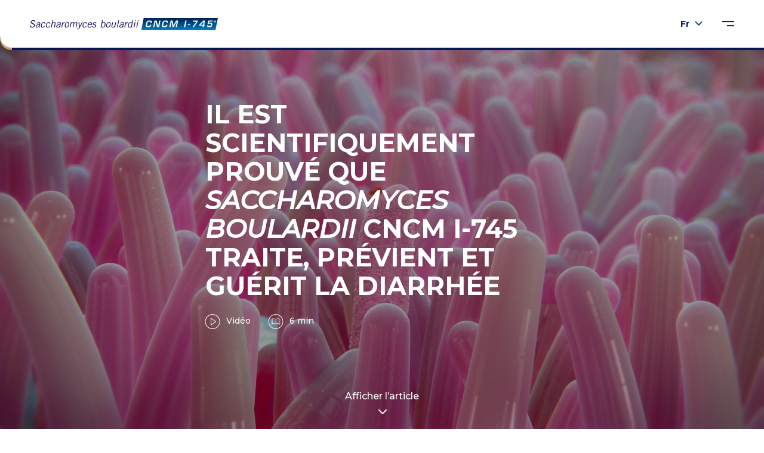

--- FILE ---
content_type: text/html; charset=UTF-8
request_url: https://www.saccharomycesboulardii.com/scientifiquement-prouve/indications-prouvees/
body_size: 28632
content:
<!doctype html>
<html lang="fr-FR">

<head>
	<meta charset="UTF-8">
	<meta name="viewport" content="width=device-width, initial-scale=1, maximum-scale=1 ">
	<meta name="format-detection" content="telephone=no">
	<link rel="profile" href="https://gmpg.org/xfn/11">
	<!-- Global site tag (gtm.js) - Google Tag Manager -->
	<!-- <script>
		(function(w,d,s,l,i){w[l]=w[l]||[];w[l].push({'gtm.start':
		new Date().getTime(),event:'gtm.js'});var f=d.getElementsByTagName(s)[0],
		j=d.createElement(s),dl=l!='dataLayer'?'&l='+l:'';j.async=true;j.src=
		'https://www.googletagmanager.com/gtm.js?id='+i+dl;f.parentNode.insertBefore(j,f);
		})(window,document,'script','dataLayer','GTM-M3F283L');
	</script> -->
	<title>Preuves par indication &#8211; sboulardii &#8211; CNCM i-745</title>
<meta name='robots' content='max-image-preview:large' />
<link rel="alternate" href="https://www.saccharomycesboulardii.com/scientifically-proven/indications-proofs/" hreflang="en" />
<link rel="alternate" href="https://www.saccharomycesboulardii.com/cientificamente-probado/indicacion-pruebas/" hreflang="es" />
<link rel="alternate" href="https://www.saccharomycesboulardii.com/scientifiquement-prouve/indications-prouvees/" hreflang="fr" />
<link rel="alternate" href="https://www.saccharomycesboulardii.com/nauchnye-dokazatelstva/podtverzhdenie-pokazanij-k-primeneniyu/" hreflang="ru" />
<link rel='dns-prefetch' href='//api.mapbox.com' />
<style id='wp-img-auto-sizes-contain-inline-css' type='text/css'>
img:is([sizes=auto i],[sizes^="auto," i]){contain-intrinsic-size:3000px 1500px}
/*# sourceURL=wp-img-auto-sizes-contain-inline-css */
</style>
<style id='wp-block-library-inline-css' type='text/css'>
:root{--wp-block-synced-color:#7a00df;--wp-block-synced-color--rgb:122,0,223;--wp-bound-block-color:var(--wp-block-synced-color);--wp-editor-canvas-background:#ddd;--wp-admin-theme-color:#007cba;--wp-admin-theme-color--rgb:0,124,186;--wp-admin-theme-color-darker-10:#006ba1;--wp-admin-theme-color-darker-10--rgb:0,107,160.5;--wp-admin-theme-color-darker-20:#005a87;--wp-admin-theme-color-darker-20--rgb:0,90,135;--wp-admin-border-width-focus:2px}@media (min-resolution:192dpi){:root{--wp-admin-border-width-focus:1.5px}}.wp-element-button{cursor:pointer}:root .has-very-light-gray-background-color{background-color:#eee}:root .has-very-dark-gray-background-color{background-color:#313131}:root .has-very-light-gray-color{color:#eee}:root .has-very-dark-gray-color{color:#313131}:root .has-vivid-green-cyan-to-vivid-cyan-blue-gradient-background{background:linear-gradient(135deg,#00d084,#0693e3)}:root .has-purple-crush-gradient-background{background:linear-gradient(135deg,#34e2e4,#4721fb 50%,#ab1dfe)}:root .has-hazy-dawn-gradient-background{background:linear-gradient(135deg,#faaca8,#dad0ec)}:root .has-subdued-olive-gradient-background{background:linear-gradient(135deg,#fafae1,#67a671)}:root .has-atomic-cream-gradient-background{background:linear-gradient(135deg,#fdd79a,#004a59)}:root .has-nightshade-gradient-background{background:linear-gradient(135deg,#330968,#31cdcf)}:root .has-midnight-gradient-background{background:linear-gradient(135deg,#020381,#2874fc)}:root{--wp--preset--font-size--normal:16px;--wp--preset--font-size--huge:42px}.has-regular-font-size{font-size:1em}.has-larger-font-size{font-size:2.625em}.has-normal-font-size{font-size:var(--wp--preset--font-size--normal)}.has-huge-font-size{font-size:var(--wp--preset--font-size--huge)}.has-text-align-center{text-align:center}.has-text-align-left{text-align:left}.has-text-align-right{text-align:right}.has-fit-text{white-space:nowrap!important}#end-resizable-editor-section{display:none}.aligncenter{clear:both}.items-justified-left{justify-content:flex-start}.items-justified-center{justify-content:center}.items-justified-right{justify-content:flex-end}.items-justified-space-between{justify-content:space-between}.screen-reader-text{border:0;clip-path:inset(50%);height:1px;margin:-1px;overflow:hidden;padding:0;position:absolute;width:1px;word-wrap:normal!important}.screen-reader-text:focus{background-color:#ddd;clip-path:none;color:#444;display:block;font-size:1em;height:auto;left:5px;line-height:normal;padding:15px 23px 14px;text-decoration:none;top:5px;width:auto;z-index:100000}html :where(.has-border-color){border-style:solid}html :where([style*=border-top-color]){border-top-style:solid}html :where([style*=border-right-color]){border-right-style:solid}html :where([style*=border-bottom-color]){border-bottom-style:solid}html :where([style*=border-left-color]){border-left-style:solid}html :where([style*=border-width]){border-style:solid}html :where([style*=border-top-width]){border-top-style:solid}html :where([style*=border-right-width]){border-right-style:solid}html :where([style*=border-bottom-width]){border-bottom-style:solid}html :where([style*=border-left-width]){border-left-style:solid}html :where(img[class*=wp-image-]){height:auto;max-width:100%}:where(figure){margin:0 0 1em}html :where(.is-position-sticky){--wp-admin--admin-bar--position-offset:var(--wp-admin--admin-bar--height,0px)}@media screen and (max-width:600px){html :where(.is-position-sticky){--wp-admin--admin-bar--position-offset:0px}}

/*# sourceURL=wp-block-library-inline-css */
</style><style id='global-styles-inline-css' type='text/css'>
:root{--wp--preset--aspect-ratio--square: 1;--wp--preset--aspect-ratio--4-3: 4/3;--wp--preset--aspect-ratio--3-4: 3/4;--wp--preset--aspect-ratio--3-2: 3/2;--wp--preset--aspect-ratio--2-3: 2/3;--wp--preset--aspect-ratio--16-9: 16/9;--wp--preset--aspect-ratio--9-16: 9/16;--wp--preset--color--black: #000000;--wp--preset--color--cyan-bluish-gray: #abb8c3;--wp--preset--color--white: #ffffff;--wp--preset--color--pale-pink: #f78da7;--wp--preset--color--vivid-red: #cf2e2e;--wp--preset--color--luminous-vivid-orange: #ff6900;--wp--preset--color--luminous-vivid-amber: #fcb900;--wp--preset--color--light-green-cyan: #7bdcb5;--wp--preset--color--vivid-green-cyan: #00d084;--wp--preset--color--pale-cyan-blue: #8ed1fc;--wp--preset--color--vivid-cyan-blue: #0693e3;--wp--preset--color--vivid-purple: #9b51e0;--wp--preset--gradient--vivid-cyan-blue-to-vivid-purple: linear-gradient(135deg,rgb(6,147,227) 0%,rgb(155,81,224) 100%);--wp--preset--gradient--light-green-cyan-to-vivid-green-cyan: linear-gradient(135deg,rgb(122,220,180) 0%,rgb(0,208,130) 100%);--wp--preset--gradient--luminous-vivid-amber-to-luminous-vivid-orange: linear-gradient(135deg,rgb(252,185,0) 0%,rgb(255,105,0) 100%);--wp--preset--gradient--luminous-vivid-orange-to-vivid-red: linear-gradient(135deg,rgb(255,105,0) 0%,rgb(207,46,46) 100%);--wp--preset--gradient--very-light-gray-to-cyan-bluish-gray: linear-gradient(135deg,rgb(238,238,238) 0%,rgb(169,184,195) 100%);--wp--preset--gradient--cool-to-warm-spectrum: linear-gradient(135deg,rgb(74,234,220) 0%,rgb(151,120,209) 20%,rgb(207,42,186) 40%,rgb(238,44,130) 60%,rgb(251,105,98) 80%,rgb(254,248,76) 100%);--wp--preset--gradient--blush-light-purple: linear-gradient(135deg,rgb(255,206,236) 0%,rgb(152,150,240) 100%);--wp--preset--gradient--blush-bordeaux: linear-gradient(135deg,rgb(254,205,165) 0%,rgb(254,45,45) 50%,rgb(107,0,62) 100%);--wp--preset--gradient--luminous-dusk: linear-gradient(135deg,rgb(255,203,112) 0%,rgb(199,81,192) 50%,rgb(65,88,208) 100%);--wp--preset--gradient--pale-ocean: linear-gradient(135deg,rgb(255,245,203) 0%,rgb(182,227,212) 50%,rgb(51,167,181) 100%);--wp--preset--gradient--electric-grass: linear-gradient(135deg,rgb(202,248,128) 0%,rgb(113,206,126) 100%);--wp--preset--gradient--midnight: linear-gradient(135deg,rgb(2,3,129) 0%,rgb(40,116,252) 100%);--wp--preset--font-size--small: 13px;--wp--preset--font-size--medium: 20px;--wp--preset--font-size--large: 36px;--wp--preset--font-size--x-large: 42px;--wp--preset--spacing--20: 0.44rem;--wp--preset--spacing--30: 0.67rem;--wp--preset--spacing--40: 1rem;--wp--preset--spacing--50: 1.5rem;--wp--preset--spacing--60: 2.25rem;--wp--preset--spacing--70: 3.38rem;--wp--preset--spacing--80: 5.06rem;--wp--preset--shadow--natural: 6px 6px 9px rgba(0, 0, 0, 0.2);--wp--preset--shadow--deep: 12px 12px 50px rgba(0, 0, 0, 0.4);--wp--preset--shadow--sharp: 6px 6px 0px rgba(0, 0, 0, 0.2);--wp--preset--shadow--outlined: 6px 6px 0px -3px rgb(255, 255, 255), 6px 6px rgb(0, 0, 0);--wp--preset--shadow--crisp: 6px 6px 0px rgb(0, 0, 0);}:where(.is-layout-flex){gap: 0.5em;}:where(.is-layout-grid){gap: 0.5em;}body .is-layout-flex{display: flex;}.is-layout-flex{flex-wrap: wrap;align-items: center;}.is-layout-flex > :is(*, div){margin: 0;}body .is-layout-grid{display: grid;}.is-layout-grid > :is(*, div){margin: 0;}:where(.wp-block-columns.is-layout-flex){gap: 2em;}:where(.wp-block-columns.is-layout-grid){gap: 2em;}:where(.wp-block-post-template.is-layout-flex){gap: 1.25em;}:where(.wp-block-post-template.is-layout-grid){gap: 1.25em;}.has-black-color{color: var(--wp--preset--color--black) !important;}.has-cyan-bluish-gray-color{color: var(--wp--preset--color--cyan-bluish-gray) !important;}.has-white-color{color: var(--wp--preset--color--white) !important;}.has-pale-pink-color{color: var(--wp--preset--color--pale-pink) !important;}.has-vivid-red-color{color: var(--wp--preset--color--vivid-red) !important;}.has-luminous-vivid-orange-color{color: var(--wp--preset--color--luminous-vivid-orange) !important;}.has-luminous-vivid-amber-color{color: var(--wp--preset--color--luminous-vivid-amber) !important;}.has-light-green-cyan-color{color: var(--wp--preset--color--light-green-cyan) !important;}.has-vivid-green-cyan-color{color: var(--wp--preset--color--vivid-green-cyan) !important;}.has-pale-cyan-blue-color{color: var(--wp--preset--color--pale-cyan-blue) !important;}.has-vivid-cyan-blue-color{color: var(--wp--preset--color--vivid-cyan-blue) !important;}.has-vivid-purple-color{color: var(--wp--preset--color--vivid-purple) !important;}.has-black-background-color{background-color: var(--wp--preset--color--black) !important;}.has-cyan-bluish-gray-background-color{background-color: var(--wp--preset--color--cyan-bluish-gray) !important;}.has-white-background-color{background-color: var(--wp--preset--color--white) !important;}.has-pale-pink-background-color{background-color: var(--wp--preset--color--pale-pink) !important;}.has-vivid-red-background-color{background-color: var(--wp--preset--color--vivid-red) !important;}.has-luminous-vivid-orange-background-color{background-color: var(--wp--preset--color--luminous-vivid-orange) !important;}.has-luminous-vivid-amber-background-color{background-color: var(--wp--preset--color--luminous-vivid-amber) !important;}.has-light-green-cyan-background-color{background-color: var(--wp--preset--color--light-green-cyan) !important;}.has-vivid-green-cyan-background-color{background-color: var(--wp--preset--color--vivid-green-cyan) !important;}.has-pale-cyan-blue-background-color{background-color: var(--wp--preset--color--pale-cyan-blue) !important;}.has-vivid-cyan-blue-background-color{background-color: var(--wp--preset--color--vivid-cyan-blue) !important;}.has-vivid-purple-background-color{background-color: var(--wp--preset--color--vivid-purple) !important;}.has-black-border-color{border-color: var(--wp--preset--color--black) !important;}.has-cyan-bluish-gray-border-color{border-color: var(--wp--preset--color--cyan-bluish-gray) !important;}.has-white-border-color{border-color: var(--wp--preset--color--white) !important;}.has-pale-pink-border-color{border-color: var(--wp--preset--color--pale-pink) !important;}.has-vivid-red-border-color{border-color: var(--wp--preset--color--vivid-red) !important;}.has-luminous-vivid-orange-border-color{border-color: var(--wp--preset--color--luminous-vivid-orange) !important;}.has-luminous-vivid-amber-border-color{border-color: var(--wp--preset--color--luminous-vivid-amber) !important;}.has-light-green-cyan-border-color{border-color: var(--wp--preset--color--light-green-cyan) !important;}.has-vivid-green-cyan-border-color{border-color: var(--wp--preset--color--vivid-green-cyan) !important;}.has-pale-cyan-blue-border-color{border-color: var(--wp--preset--color--pale-cyan-blue) !important;}.has-vivid-cyan-blue-border-color{border-color: var(--wp--preset--color--vivid-cyan-blue) !important;}.has-vivid-purple-border-color{border-color: var(--wp--preset--color--vivid-purple) !important;}.has-vivid-cyan-blue-to-vivid-purple-gradient-background{background: var(--wp--preset--gradient--vivid-cyan-blue-to-vivid-purple) !important;}.has-light-green-cyan-to-vivid-green-cyan-gradient-background{background: var(--wp--preset--gradient--light-green-cyan-to-vivid-green-cyan) !important;}.has-luminous-vivid-amber-to-luminous-vivid-orange-gradient-background{background: var(--wp--preset--gradient--luminous-vivid-amber-to-luminous-vivid-orange) !important;}.has-luminous-vivid-orange-to-vivid-red-gradient-background{background: var(--wp--preset--gradient--luminous-vivid-orange-to-vivid-red) !important;}.has-very-light-gray-to-cyan-bluish-gray-gradient-background{background: var(--wp--preset--gradient--very-light-gray-to-cyan-bluish-gray) !important;}.has-cool-to-warm-spectrum-gradient-background{background: var(--wp--preset--gradient--cool-to-warm-spectrum) !important;}.has-blush-light-purple-gradient-background{background: var(--wp--preset--gradient--blush-light-purple) !important;}.has-blush-bordeaux-gradient-background{background: var(--wp--preset--gradient--blush-bordeaux) !important;}.has-luminous-dusk-gradient-background{background: var(--wp--preset--gradient--luminous-dusk) !important;}.has-pale-ocean-gradient-background{background: var(--wp--preset--gradient--pale-ocean) !important;}.has-electric-grass-gradient-background{background: var(--wp--preset--gradient--electric-grass) !important;}.has-midnight-gradient-background{background: var(--wp--preset--gradient--midnight) !important;}.has-small-font-size{font-size: var(--wp--preset--font-size--small) !important;}.has-medium-font-size{font-size: var(--wp--preset--font-size--medium) !important;}.has-large-font-size{font-size: var(--wp--preset--font-size--large) !important;}.has-x-large-font-size{font-size: var(--wp--preset--font-size--x-large) !important;}
/*# sourceURL=global-styles-inline-css */
</style>

<style id='classic-theme-styles-inline-css' type='text/css'>
/*! This file is auto-generated */
.wp-block-button__link{color:#fff;background-color:#32373c;border-radius:9999px;box-shadow:none;text-decoration:none;padding:calc(.667em + 2px) calc(1.333em + 2px);font-size:1.125em}.wp-block-file__button{background:#32373c;color:#fff;text-decoration:none}
/*# sourceURL=/wp-includes/css/classic-themes.min.css */
</style>
<link rel='stylesheet' id='logdash-activity-log-css' href='https://www.saccharomycesboulardii.com/wp-content/plugins/logdash-activity-log/assets/build/index.css?ver=1.2' type='text/css' media='all' />
<link rel='stylesheet' id='sboulardii-style-css' href='https://www.saccharomycesboulardii.com/wp-content/themes/sboulardii/style.css?ver=1.3' type='text/css' media='all' />
<link rel='stylesheet' id='sboulardii-style-mapbox-css' href='https://api.mapbox.com/mapbox-gl-js/v1.12.0/mapbox-gl.css?ver=1.12.0' type='text/css' media='all' />
<link rel="https://api.w.org/" href="https://www.saccharomycesboulardii.com/wp-json/" /><link rel="alternate" title="JSON" type="application/json" href="https://www.saccharomycesboulardii.com/wp-json/wp/v2/pages/2958" /><link rel="EditURI" type="application/rsd+xml" title="RSD" href="https://www.saccharomycesboulardii.com/xmlrpc.php?rsd" />

<link rel="canonical" href="https://www.saccharomycesboulardii.com/scientifiquement-prouve/indications-prouvees/" />
<link rel='shortlink' href='https://www.saccharomycesboulardii.com/?p=2958' />
<script type="text/javascript">(function(){function i(e){if(!window.frames[e]){if(document.body&&document.body.firstChild){var t=document.body;var n=document.createElement("iframe");n.style.display="none";n.name=e;n.title=e;t.insertBefore(n,t.firstChild)}else{setTimeout(function(){i(e)},5)}}}function e(n,o,r,f,s){function e(e,t,n,i){if(typeof n!=="function"){return}if(!window[o]){window[o]=[]}var a=false;if(s){a=s(e,i,n)}if(!a){window[o].push({command:e,version:t,callback:n,parameter:i})}}e.stub=true;e.stubVersion=2;function t(i){if(!window[n]||window[n].stub!==true){return}if(!i.data){return}var a=typeof i.data==="string";var e;try{e=a?JSON.parse(i.data):i.data}catch(t){return}if(e[r]){var o=e[r];window[n](o.command,o.version,function(e,t){var n={};n[f]={returnValue:e,success:t,callId:o.callId};if(i.source){i.source.postMessage(a?JSON.stringify(n):n,"*")}},o.parameter)}}if(typeof window[n]!=="function"){window[n]=e;if(window.addEventListener){window.addEventListener("message",t,false)}else{window.attachEvent("onmessage",t)}}}e("__tcfapi","__tcfapiBuffer","__tcfapiCall","__tcfapiReturn");i("__tcfapiLocator")})();</script><script type="text/javascript">(function(){(function(e){var r=document.createElement("link");r.rel="preconnect";r.as="script";var t=document.createElement("link");t.rel="dns-prefetch";t.as="script";var n=document.createElement("script");n.id="spcloader";n.type="text/javascript";n["async"]=true;n.charset="utf-8";var o="https://sdk.privacy-center.org/"+e+"/loader.js?target="+document.location.hostname;if(window.didomiConfig&&window.didomiConfig.user){var i=window.didomiConfig.user;var a=i.country;var c=i.region;if(a){o=o+"&country="+a;if(c){o=o+"&region="+c}}}r.href="https://sdk.privacy-center.org/";t.href="https://sdk.privacy-center.org/";n.src=o;var d=document.getElementsByTagName("script")[0];d.parentNode.insertBefore(r,d);d.parentNode.insertBefore(t,d);d.parentNode.insertBefore(n,d)})("e85b7a3e-c959-4864-8e83-9c5544eb2298")})();</script>
<!-- Google Tag Manager -->
<script>(function(w,d,s,l,i){w[l]=w[l]||[];w[l].push({'gtm.start':
new Date().getTime(),event:'gtm.js'});var f=d.getElementsByTagName(s)[0],
j=d.createElement(s),dl=l!='dataLayer'?'&l='+l:'';j.async=true;j.src=
'https://www.googletagmanager.com/gtm.js?id='+i+dl;f.parentNode.insertBefore(j,f);
})(window,document,'script','dataLayer','GTM-M3F283L');</script>
<!-- End Google Tag Manager -->

<!-- Matomo -->
<script>
  var _paq = window._paq = window._paq || [];
  /* tracker methods like "setCustomDimension" should be called before "trackPageView" */
  _paq.push(['trackPageView']);
  _paq.push(['enableLinkTracking']);
  (function() {
    var u="https://b-linked.matomo.cloud/";
    _paq.push(['setTrackerUrl', u+'matomo.php']);
    _paq.push(['setSiteId', '48']);
	_paq.push(['HeatmapSessionRecording::disable']);
    var d=document, g=d.createElement('script'), s=d.getElementsByTagName('script')[0];
    g.async=true; g.src='https://cdn.matomo.cloud/b-linked.matomo.cloud/matomo.js'; s.parentNode.insertBefore(g,s);
  })();
</script>
<!-- End Matomo Code --><script type="text/javascript">
(function(url){
	if(/(?:Chrome\/26\.0\.1410\.63 Safari\/537\.31|WordfenceTestMonBot)/.test(navigator.userAgent)){ return; }
	var addEvent = function(evt, handler) {
		if (window.addEventListener) {
			document.addEventListener(evt, handler, false);
		} else if (window.attachEvent) {
			document.attachEvent('on' + evt, handler);
		}
	};
	var removeEvent = function(evt, handler) {
		if (window.removeEventListener) {
			document.removeEventListener(evt, handler, false);
		} else if (window.detachEvent) {
			document.detachEvent('on' + evt, handler);
		}
	};
	var evts = 'contextmenu dblclick drag dragend dragenter dragleave dragover dragstart drop keydown keypress keyup mousedown mousemove mouseout mouseover mouseup mousewheel scroll'.split(' ');
	var logHuman = function() {
		if (window.wfLogHumanRan) { return; }
		window.wfLogHumanRan = true;
		var wfscr = document.createElement('script');
		wfscr.type = 'text/javascript';
		wfscr.async = true;
		wfscr.src = url + '&r=' + Math.random();
		(document.getElementsByTagName('head')[0]||document.getElementsByTagName('body')[0]).appendChild(wfscr);
		for (var i = 0; i < evts.length; i++) {
			removeEvent(evts[i], logHuman);
		}
	};
	for (var i = 0; i < evts.length; i++) {
		addEvent(evts[i], logHuman);
	}
})('//www.saccharomycesboulardii.com/?wordfence_lh=1&hid=027210361C9ADDC7012B1279E44B8C41');
</script>		<style type="text/css" id="wp-custom-css">
			* {
	font-family: "Montserrat", Arial, sans-serif !important;
}		</style>
		</head>

<body class="wp-singular page-template page-template-template-edito page-template-template-edito-php page page-id-2958 page-child parent-pageid-2954 wp-theme-sboulardii no-sidebar">
	<div id="loader">
		<div class="loader-container">
					<div id="logo" class="logo">
			<span class="first">
				<img src="https://www.saccharomycesboulardii.com/wp-content/themes/sboulardii/assets/img/logo/logo-saccharomyces.png" alt="saccharomyces" width="115" height="20">
			</span>
			<img class="second" src="https://www.saccharomycesboulardii.com/wp-content/themes/sboulardii/assets/img/logo/logo-sboulardii.png" alt="sboulardii" width="70" height="20">
			<img class="third" src="https://www.saccharomycesboulardii.com/wp-content/themes/sboulardii/assets/img/logo/logo-cncm.png" alt="cncm i-745">
		</div>
				</div>
	</div>
	<div id="page" class="site">

		<header id="masthead" class="site-header">
			<div class="site-header__content">
				<div class="l-nav-container">
					<div class="site-branding">
													<div class="site-title">
								<a href="https://www.saccharomycesboulardii.com/page-accueil/" rel="home">
											<div id="logo" class="logo">
			<span class="first">
				<img src="https://www.saccharomycesboulardii.com/wp-content/themes/sboulardii/assets/img/logo/logo-saccharomyces.png" alt="saccharomyces" width="115" height="20">
			</span>
			<img class="second" src="https://www.saccharomycesboulardii.com/wp-content/themes/sboulardii/assets/img/logo/logo-sboulardii.png" alt="sboulardii" width="70" height="20">
			<img class="third" src="https://www.saccharomycesboulardii.com/wp-content/themes/sboulardii/assets/img/logo/logo-cncm.png" alt="cncm i-745">
		</div>
										</a>
							</div>
											</div><!-- .site-branding -->
					<div class="left-content">
													<div class="language pll-lang">
								<select name="lang_choice_1" id="lang_choice_1" class="pll-switcher-select">
	<option value="https://www.saccharomycesboulardii.com/scientifically-proven/indications-proofs/" lang="en-GB" data-lang="{&quot;id&quot;:0,&quot;name&quot;:&quot;en&quot;,&quot;slug&quot;:&quot;en&quot;,&quot;dir&quot;:0}">en</option>
	<option value="https://www.saccharomycesboulardii.com/cientificamente-probado/indicacion-pruebas/" lang="es-ES" data-lang="{&quot;id&quot;:0,&quot;name&quot;:&quot;es&quot;,&quot;slug&quot;:&quot;es&quot;,&quot;dir&quot;:0}">es</option>
	<option value="https://www.saccharomycesboulardii.com/scientifiquement-prouve/indications-prouvees/" lang="fr-FR" selected='selected' data-lang="{&quot;id&quot;:0,&quot;name&quot;:&quot;fr&quot;,&quot;slug&quot;:&quot;fr&quot;,&quot;dir&quot;:0}">fr</option>
	<option value="https://www.saccharomycesboulardii.com/nauchnye-dokazatelstva/podtverzhdenie-pokazanij-k-primeneniyu/" lang="ru-RU" data-lang="{&quot;id&quot;:0,&quot;name&quot;:&quot;ru&quot;,&quot;slug&quot;:&quot;ru&quot;,&quot;dir&quot;:0}">ru</option>

</select>
<script type="text/javascript">
					document.getElementById( "lang_choice_1" ).addEventListener( "change", function ( event ) { location.href = event.currentTarget.value; } )
				</script>								<span class="icon icon--arrow-down icon--arrow-down--dark-secondary"></span>
							</div>
												<button id="menu-btn" class="menu-toggle" aria-controls="primary-menu" aria-expanded="false">
							<span></span><span></span>
						</button>
					</div>
				</div>
			</div>

			<nav id="site-navigation" class="main-navigation">
				<div class="background"></div>
				<div class="main-navigation__primary desktop">
					<nav>
<ul class="main-nav">
<li class="item chapter item-5">
<span class="cat"><span>Qu’est-ce que <i>Saccharomyces boulardii</i> CNCM I-745 ?</span></span>
<ul class="sub-menu">
<li class="item">
<a href="https://www.saccharomycesboulardii.com/qu-est-ce-que-saccharomyces-boulardii-cncmi745/" class="f-text-small"><span>Qu’est-ce que <i>Saccharomyces boulardii</i> CNCM I-745 ?</span></a>
<li class="item">
<a href="https://www.saccharomycesboulardii.com/qu-est-ce-que-saccharomyces-boulardii-cncmi745/souche-unique/" class="f-text-small"><span>Souche unique</span></a>
</li>
<li class="item">
<a href="https://www.saccharomycesboulardii.com/qu-est-ce-que-saccharomyces-boulardii-cncmi745/histoire-de-la-souche/" class="f-text-small"><span>Histoire de la souche</span></a>
</li>
<li class="item">
<a href="https://www.saccharomycesboulardii.com/qu-est-ce-que-saccharomyces-boulardii-cncmi745/preuves-scientifiques/" class="f-text-small"><span>Preuves scientifiques</span></a>
</li>
<li class="item">
<a href="https://www.saccharomycesboulardii.com/qu-est-ce-que-saccharomyces-boulardii-cncmi745/mecanisme-daction/" class="f-text-small"><span>Mécanisme d’action</span></a>
</li>
<li class="item">
<a href="https://www.saccharomycesboulardii.com/qu-est-ce-que-saccharomyces-boulardii-cncmi745/processus-de-fabrication/" class="f-text-small"><span>Processus de fabrication</span></a>
</li>
</ul>
</li>
<li class="item chapter item-5">
<span class="cat"><span>Aire thérapeutique</span></span>
<ul class="sub-menu">
<li class="item">
<a href="https://www.saccharomycesboulardii.com/aire-therapeutique/" class="f-text-small"><span>Aire thérapeutique</span></a>
<li class="item">
<a href="https://www.saccharomycesboulardii.com/aire-therapeutique/une-solution-complete-contre-la-diarrhee/" class="f-text-small"><span>Une solution complète contre la diarrhée</span></a>
</li>
<li class="item">
<a href="https://www.saccharomycesboulardii.com/aire-therapeutique/diarrhee-associee-aux-antibiotiques/" class="f-text-small"><span>Diarrhée associée aux antibiotiques</span></a>
</li>
<li class="item">
<a href="https://www.saccharomycesboulardii.com/aire-therapeutique/diarrhee-aigue/" class="f-text-small"><span>Diarrhée aiguë</span></a>
</li>
<li class="item">
<a href="https://www.saccharomycesboulardii.com/aire-therapeutique/clostridium-difficile-infection/" class="f-text-small"><span><i>Clostridium difficile</i></span></a>
</li>
</ul>
</li>
<li class="item chapter item-5">
<span class="cat"><span>Santé gastro-intestinale</span></span>
<ul class="sub-menu">
<li class="item">
<a href="https://www.saccharomycesboulardii.com/sante-gastrointestinale/" class="f-text-small"><span>Santé gastro-intestinale</span></a>
<li class="item">
<a href="https://www.saccharomycesboulardii.com/sante-gastrointestinale/desequilibre-intestinal/" class="f-text-small"><span>Déséquilibre intestinal</span></a>
</li>
<li class="item">
<a href="https://www.saccharomycesboulardii.com/sante-gastrointestinale/probiotiques/" class="f-text-small"><span>Probiotiques</span></a>
</li>
</ul>
</li>
<li class="item chapter item-5">
<span class="cat"><span>Scientifiquement prouvé</span></span>
<ul class="sub-menu">
<li class="item">
<a href="https://www.saccharomycesboulardii.com/scientifiquement-prouve/" class="f-text-small"><span>Scientifiquement prouvé</span></a>
<li class="item">
<a href="https://www.saccharomycesboulardii.com/scientifiquement-prouve/indications-prouvees/" class="f-text-small"><span>Preuves par indication</span></a>
</li>
<li class="item">
<a href="https://www.saccharomycesboulardii.com/scientifiquement-prouve/mode-daction-prouve/" class="f-text-small"><span>Mode d’action prouvé</span></a>
</li>
<li class="item">
<a href="https://www.saccharomycesboulardii.com/scientifiquement-prouve/etudes-cles/" class="f-text-small"><span>Études clés</span></a>
</li>
<li class="item">
<a href="https://www.saccharomycesboulardii.com/scientifiquement-prouve/temoignage-experts/" class="f-text-small"><span>Témoignages d’experts</span></a>
</li>
<li class="item">
<a href="https://www.saccharomycesboulardii.com/scientifiquement-prouve/directives/" class="f-text-small"><span>Directives</span></a>
</li>
</ul>
</li>
<li class="item chapter item-5">
<span class="cat"><span>Chercher le nom de marque dans votre pays</span></span>
<ul class="sub-menu">
<li class="item">
<a href="https://www.saccharomycesboulardii.com/chercher-le-nom-de-marque-dans-votre-pays/" class="f-text-small"><span>Chercher le nom de marque dans votre pays</span></a>
</ul>
</nav>
				</div>
				<div class="main-navigation__secondary desktop">
					<nav class="text-center">
<ul class="main-nav main-nav--secondary">
<li class="item">
<a href="https://www.saccharomycesboulardii.com/foire-aux-questions/" class="f-text-small"><span class="icon" style="background: url('https://www.saccharomycesboulardii.com/wp-content/uploads/2020/09/PICTO-FAQ-medium.png') center/contain no-repeat;"></span><span>Foire aux questions</span></a>
</li>
<li class="item">
<a href="https://www.saccharomycesboulardii.com/contact-fr/" class="f-text-small"><span class="icon" style="background: url('https://www.saccharomycesboulardii.com/wp-content/uploads/2020/09/PICTO-Contact-Medium-1-1.png') center/contain no-repeat;"></span><span>Contact</span></a>
</li>
<li class="item pll-lang">
<span class="f-text-small js-lang has-event"><span class="icon" style="background: url('https://www.saccharomycesboulardii.com/wp-content/themes/sboulardii/assets/img/icons/menu/flag.png') center/contain no-repeat;"></span>Langue</span>
</li>
</ul>
</nav>
				</div>
				<div class="main-navigation__primary mobile">
					<nav>
<ul class="main-nav">
<li class="item chapter item-5">
<span class="cat"><span>Qu’est-ce que <i>Saccharomyces boulardii</i> CNCM I-745 ?</span></span>
<ul class="sub-menu">
<li class="item">
<a href="https://www.saccharomycesboulardii.com/qu-est-ce-que-saccharomyces-boulardii-cncmi745/" class="f-text-small"><span>Qu’est-ce que <i>Saccharomyces boulardii</i> CNCM I-745 ?</span></a>
<li class="item">
<a href="https://www.saccharomycesboulardii.com/qu-est-ce-que-saccharomyces-boulardii-cncmi745/souche-unique/" class="f-text-small"><span>Souche unique</span></a>
</li>
<li class="item">
<a href="https://www.saccharomycesboulardii.com/qu-est-ce-que-saccharomyces-boulardii-cncmi745/histoire-de-la-souche/" class="f-text-small"><span>Histoire de la souche</span></a>
</li>
<li class="item">
<a href="https://www.saccharomycesboulardii.com/qu-est-ce-que-saccharomyces-boulardii-cncmi745/preuves-scientifiques/" class="f-text-small"><span>Preuves scientifiques</span></a>
</li>
<li class="item">
<a href="https://www.saccharomycesboulardii.com/qu-est-ce-que-saccharomyces-boulardii-cncmi745/mecanisme-daction/" class="f-text-small"><span>Mécanisme d’action</span></a>
</li>
<li class="item">
<a href="https://www.saccharomycesboulardii.com/qu-est-ce-que-saccharomyces-boulardii-cncmi745/processus-de-fabrication/" class="f-text-small"><span>Processus de fabrication</span></a>
</li>
</ul>
</li>
<li class="item chapter item-5">
<span class="cat"><span>Aire thérapeutique</span></span>
<ul class="sub-menu">
<li class="item">
<a href="https://www.saccharomycesboulardii.com/aire-therapeutique/" class="f-text-small"><span>Aire thérapeutique</span></a>
<li class="item">
<a href="https://www.saccharomycesboulardii.com/aire-therapeutique/une-solution-complete-contre-la-diarrhee/" class="f-text-small"><span>Une solution complète contre la diarrhée</span></a>
</li>
<li class="item">
<a href="https://www.saccharomycesboulardii.com/aire-therapeutique/diarrhee-associee-aux-antibiotiques/" class="f-text-small"><span>Diarrhée associée aux antibiotiques</span></a>
</li>
<li class="item">
<a href="https://www.saccharomycesboulardii.com/aire-therapeutique/diarrhee-aigue/" class="f-text-small"><span>Diarrhée aiguë</span></a>
</li>
<li class="item">
<a href="https://www.saccharomycesboulardii.com/aire-therapeutique/clostridium-difficile-infection/" class="f-text-small"><span><i>Clostridium difficile</i></span></a>
</li>
</ul>
</li>
<li class="item chapter item-5">
<span class="cat"><span>Santé gastro-intestinale</span></span>
<ul class="sub-menu">
<li class="item">
<a href="https://www.saccharomycesboulardii.com/sante-gastrointestinale/" class="f-text-small"><span>Santé gastro-intestinale</span></a>
<li class="item">
<a href="https://www.saccharomycesboulardii.com/sante-gastrointestinale/desequilibre-intestinal/" class="f-text-small"><span>Déséquilibre intestinal</span></a>
</li>
<li class="item">
<a href="https://www.saccharomycesboulardii.com/sante-gastrointestinale/probiotiques/" class="f-text-small"><span>Probiotiques</span></a>
</li>
</ul>
</li>
<li class="item chapter item-5">
<span class="cat"><span>Scientifiquement prouvé</span></span>
<ul class="sub-menu">
<li class="item">
<a href="https://www.saccharomycesboulardii.com/scientifiquement-prouve/" class="f-text-small"><span>Scientifiquement prouvé</span></a>
<li class="item">
<a href="https://www.saccharomycesboulardii.com/scientifiquement-prouve/indications-prouvees/" class="f-text-small"><span>Preuves par indication</span></a>
</li>
<li class="item">
<a href="https://www.saccharomycesboulardii.com/scientifiquement-prouve/mode-daction-prouve/" class="f-text-small"><span>Mode d’action prouvé</span></a>
</li>
<li class="item">
<a href="https://www.saccharomycesboulardii.com/scientifiquement-prouve/etudes-cles/" class="f-text-small"><span>Études clés</span></a>
</li>
<li class="item">
<a href="https://www.saccharomycesboulardii.com/scientifiquement-prouve/temoignage-experts/" class="f-text-small"><span>Témoignages d’experts</span></a>
</li>
<li class="item">
<a href="https://www.saccharomycesboulardii.com/scientifiquement-prouve/directives/" class="f-text-small"><span>Directives</span></a>
</li>
</ul>
</li>
<li class="item chapter item-5">
<span class="cat"><span>Chercher le nom de marque dans votre pays</span></span>
<ul class="sub-menu">
<li class="item">
<a href="https://www.saccharomycesboulardii.com/chercher-le-nom-de-marque-dans-votre-pays/" class="f-text-small"><span>Chercher le nom de marque dans votre pays</span></a>
</ul>
</nav>

					<nav class="text-center">
<ul class="main-nav main-nav--secondary">
<li class="item">
<a href="https://www.saccharomycesboulardii.com/foire-aux-questions/" class="f-text-small"><span class="icon" style="background: url('https://www.saccharomycesboulardii.com/wp-content/uploads/2020/09/PICTO-FAQ-medium.png') center/contain no-repeat;"></span><span>Foire aux questions</span></a>
</li>
<li class="item">
<a href="https://www.saccharomycesboulardii.com/contact-fr/" class="f-text-small"><span class="icon" style="background: url('https://www.saccharomycesboulardii.com/wp-content/uploads/2020/09/PICTO-Contact-Medium-1-1.png') center/contain no-repeat;"></span><span>Contact</span></a>
</li>
<li class="item pll-lang">
<span class="f-text-small js-lang has-event"><span class="icon" style="background: url('https://www.saccharomycesboulardii.com/wp-content/themes/sboulardii/assets/img/icons/menu/flag.png') center/contain no-repeat;"></span>Langue</span>
</li>
</ul>
</nav>
				</div>
			</nav><!-- #site-navigation -->

		</header><!-- #masthead -->

		<div id="content" class="site-content">

	<div id="primary" class="content-area">
		<main id="main" class="site-main">

		
<article id="post-2958" class="post-2958 page type-page status-publish has-post-thumbnail hentry">

	<div class="js-nav-page next-indication js-scrollTo" data-el=".entry-content">
		<span>Afficher l’article</span>
		<span class="icon icon--arrow-down has-event js-anim"></span>
	</div>

	<div class="page-content custom-page-content">
			<header class="page-header entry-header wp-block--full">
		<div class='background'><div class='background__desktop' style="background: url('https://www.saccharomycesboulardii.com/wp-content/uploads/2020/06/indication_proofs.jpg') center/cover no-repeat"></div><div class='background__mobile ' style="background: url('https://www.saccharomycesboulardii.com/wp-content/uploads/2020/06/indication_proofs_M-e1592399559150.jpg') center/cover no-repeat"></div></div>		<div class="wp-block wp-block--full wp-block-description text-center has-layer has-layer--default">
			<div class="l-fluid-container text-left wp-block__content">
				<span class="f-title--small js-anim" style="display: block;"></span>
				<h1 class="f-title f-title--big js-title"><span>Il est scientifiquement prouvé que <i>Saccharomyces boulardii</i> CNCM I-745 traite, prévient et guérit la diarrhée</span></h1>
				<div class="info-page js-anim-li">
					<ul><li class="f-text--small has-event js-goToVideo"><span class="icon icon--play-small"><svg version="1.1" xmlns="http://www.w3.org/2000/svg" xmlns:xlink="http://www.w3.org/1999/xlink" x="0px" y="0px"
					viewBox="0 0 60 60" style="enable-background:new 0 0 60 60;" xml:space="preserve">
					<g class="st0">
						<g class="st1">
							<path class="st3" d="M30,0C13.4,0,0,13.4,0,30s13.4,30,30,30s30-13.4,30-30S46.6,0,30,0z M30,57.6C14.8,57.6,2.4,45.2,2.4,30
								S14.8,2.4,30,2.4S57.6,14.8,57.6,30S45.2,57.6,30,57.6z"/>
							<path class="st3" d="M44.2,29L24.4,15.6c-0.6-0.4-1.3-0.2-1.7,0.4c-0.1,0.2-0.2,0.4-0.2,0.7v26.8c0,0.7,0.5,1.2,1.2,1.2
								c0.3,0,0.5-0.1,0.7-0.2L44.2,31c0.6-0.3,0.7-1.1,0.3-1.7C44.4,29.1,44.3,29,44.2,29z M41.4,30L24.9,41.2V18.7L41.4,30z"/>
						</g>
					</g>
				</svg></span><span>Vidéo</span></li><li class="f-text--small js-timer-read"><span class="icon icon--time"><svg version="1.1" xmlns="http://www.w3.org/2000/svg" xmlns:xlink="http://www.w3.org/1999/xlink" x="0px" y="0px"
				viewBox="0 0 100 125" style="enable-background:new 0 0 100 125;" xml:space="preserve">
					<g>
						<path d="M50,0C22.4,0,0,22.4,0,50s22.4,50,50,50c27.6,0,50-22.4,50-50S77.6,0,50,0z M50,96C24.6,96,4,75.4,4,50S24.6,4,50,4
							s46,20.6,46,46S75.4,96,50,96z"/>
					</g>
					<g>
						<g>
							<path class="st0" d="M77.9,32.7C77.9,32.7,77.9,32.7,77.9,32.7L77.9,32.7h-3.8v-1.3c0-0.5-0.3-1-0.8-1.1c-2.6-0.7-5.4-1-8.1-1
								c-4.5,0-10.6,1-15.2,5.6c-4.5-4.7-10.7-5.6-15.2-5.6c-2.7,0-5.5,0.3-8.1,1c-0.5,0.1-0.8,0.6-0.8,1.1v1.3h-3.8
								c-0.6,0-1.1,0.5-1.1,1.1v35.9c0,0.6,0.5,1.1,1.1,1.1c0.2,0,0.4-0.1,0.6-0.1c0.1-0.1,11.4-6.2,27.1-2.2h0.2H50c0.1,0,0.2,0,0.3,0
								c15.7-4,27,2.1,27.1,2.2c0.3,0.2,0.8,0.2,1.1,0c0.3-0.2,0.6-0.6,0.6-1V33.8C79,33.2,78.5,32.7,77.9,32.7z M23.2,67.9v-33h2.7v28.2
								c0,0.6,0.5,1.1,1.1,1.1c0.1,0,0.1,0,0.2,0c2.3-0.4,4.7-0.5,7-0.6c3.3-0.1,6.5,0.4,9.6,1.5C36.9,64.3,29.8,65.2,23.2,67.9z
								M34.3,61.4c-2,0-4.1,0.1-6.1,0.4V32.2c2.2-0.5,4.4-0.7,6.7-0.7c4.2,0,10,1,14,5.5l0,28C46.5,63.5,42,61.4,34.3,61.4z M51.1,37
								c4-4.5,9.8-5.5,14-5.5c2.2,0,4.5,0.3,6.7,0.7v29.6c-2-0.3-4-0.4-6.1-0.4c-7.7,0-12.2,2.1-14.6,3.6V37z M76.7,67.9
								c-6.5-2.7-13.6-3.6-20.7-2.8c3.1-1,6.4-1.5,9.6-1.5c2.4,0,4.7,0.2,7.1,0.6c0.6,0.1,1.2-0.3,1.3-0.9c0-0.1,0-0.1,0-0.2V34.9h2.7
								L76.7,67.9z"/>
						</g>
					</g>
				</svg></span><span>6 min</span></li></ul><!-- wp:acf/text {
    "id": "block_5e8da0698e4a3",
    "name": "acf\/text",
    "data": {
        "block_text_title": "De nombreuses preuves cliniques ont démontré les avantages de <i>Saccharomyces boulardii<\/i> CNCM I-745 pour traiter, prévenir et guérir la diarrhée.",
        "_block_text_title": "field_5e5698e3a3eb6",
        "block_text_content": "<em>Saccharomyces boulardii<\/em> CNCM I-745 est la première levure probiotique isolée, et utilisée comme en médecine depuis plus de 56 ans.\r\n\r\nEn raison de sa longue histoire, l’efficacité de <em>S. boulardii<\/em> CNCM I-745 a été démontrée sur un certain nombre de syndromes diarrhéiques associés à un déséquilibre du microbiote intestinal<sup>1<\/sup>. Elle est prescrite pour la prévention et le traitement de la diarrhée chez les adultes et les enfants pour :\r\n<ul>\r\n \t<li>La diarrhée infectieuse aiguë - virale ou bactérienne<sup>2<\/sup> ;<\/li>\r\n \t<li>La diarrhée associée aux antibiotiques<sup>2<\/sup><\/li>\r\n \t<li>Les effets secondaires gastro-intestinaux associés au traitement d’éradication d’<em>Helicobacter pylori<sup>2<\/sup> <\/em>;<\/li>\r\n<\/ul>\r\n&nbsp;\r\n<h2>Preuves cliniques concernant <em>Saccharomyces boulardii<\/em> CNCM I-745 pour le traitement de la diarrhée aiguë<\/h2>\r\nChez les enfants, des études cliniques ont démontré que l’administration de <em>S. boulardii<\/em> CNCM I-745 with standard therapy for acute diarrhea (oral rehydration solution and zinc) en association à un traitement standard pour la diarrhée aiguë (soluté de réhydratation orale et zinc) réduit significativement la durée de la diarrhée aiguë de 2,1 jours.<sup>3<\/sup> Chez les enfants hospitalisés et en ambulatoire, la durée de la diarrhée a été réduite dans les 48 heures suivant l’administration de <em>S. boulardii<\/em> CNCM I-745.<sup>4<\/sup>\r\n\r\nUne analyse de 22 essais cliniques a démontré que la durée de la diarrhée aiguë chez les enfants a été réduite de 19,7 heures par rapport aux patients témoins n’ayant pas reçu <em>S. boulardii <\/em>CNCM I-745.<sup>5<\/sup> [text]Le risque de diarrhée est réduit de 59 % au jour 3 et de 62 % au jour 4 avec un traitement par S. boulardii CNCM I-745.<sup>5<\/sup>[\/text]\r\n\r\nChez les adultes (&gt; 18 ans) atteints de diarrhée aiguë, il a été démontré que <em>S. boulardii<\/em> CNCM I-745 réduisait significativement la fréquence de la diarrhée aiguë après 48 heures de traitement.<sup>6<\/sup>",
        "_block_text_content": "field_5e569904a3eb7"
    },
    "align": "",
    "mode": "edit"
} /-->

<!-- wp:acf/video {
    "id": "block_5e8da0918e4a4",
    "name": "acf\/video",
    "data": {
        "video_embed": "https:\/\/www.youtube.com\/watch?v=0fUBZzNJrrU&feature=youtu.be",
        "_video_embed": "field_5e569a172b380",
        "video_params": "&hl=fr&cc_lang_pref=fr&cc_load_policy=1",
        "_video_params": "field_5ecbed435ebf6",
        "video_title": "",
        "_video_title": "field_5e569a6f2b381",
        "video_legende": "[legend](Code interne : 20.24)[\/legend]",
        "_video_legende": "field_5e569a892b382",
        "video_cover": "",
        "_video_cover": "field_5e569aa62b383"
    },
    "align": "",
    "mode": "edit"
} /-->

<!-- wp:acf/text {
    "id": "block_5e8da0e98e4a5",
    "name": "acf\/text",
    "data": {
        "block_text_title": "Preuves cliniques concernant  <i>Saccharomyces boulardii<\/i> CNCM I-745 pour la prévention de la diarrhée associée aux antibiotiques",
        "_block_text_title": "field_5e5698e3a3eb6",
        "block_text_content": "Le premier essai randomisé contrôlé visant à examiner l’administration de <em>S. boulardii<\/em> CNCM I-745 pour prévenir le développement de diarrhée associée aux antibiotiques (DAA) chez l’enfant a démontré une réduction du risque de 80 %.<sup>7<\/sup>\r\n\r\nUne analyse de 21 <a href=\"https:\/\/www.saccharomycesboulardii.com\/scientifiquement-prouve\/etudes-cles\/\">études<\/a> a démontré que <em>S. boulardii<\/em> CNCM I-745 réduisait de 53% le risque de développer une diarrhée associée aux antibiotiques.\r\n\r\n&nbsp;\r\n<h2>Preuves cliniques concernant <em>Saccharomyces boulardii<\/em> CNCM I-745 pour la prévention des effets secondaires gastro-intestinaux associés au traitement d’éradication d’ <em>H. pylori<\/em><\/h2>\r\nLe traitement antibiotique, fait partie du traitement d’éradication d’<em>Helicobacter pylori <\/em>et est associé à plusieurs effets secondaires, y compris la diarrhée. Chez les adultes recevant un traitement d’éradication, aucun patient ayant reçu <em>S. boulardii<\/em> CNCM I-745 n’a présenté de diarrhée, contre 9,3 % (<em>p<\/em> = 0,028) des patients témoins (<em>p<\/em> = 0,003).<sup>9<\/sup> Une analyse de 25 études cliniques évaluant l’incidence des effets secondaires associés au traitement d’éradication chez les adultes recevant <em>S. boulardii<\/em> CNCM I-745 a rapporté une réduction de 53 % des effets secondaires, y compris 71 % de diarrhée.<sup>10<\/sup> Une deuxième étude ayant analysé 18 études cliniques menées chez des adultes et des enfants a démontré que l’incidence des effets secondaires chez les patients recevant <em>S. boulardii<\/em> CNCM I-745 était de 18,1 %, contre 35,2 % pour les patients recevant uniquement un traitement d’éradication (<em>p <\/em>&lt; 0,00001).<sup>11<\/sup> <em>S. boulardii<\/em> a donc réduit significativement l’incidence de la diarrhée de 67 % (<em>p<\/em> &lt; 0,00001).<sup>11<\/sup>\r\n\r\n&nbsp;\r\n<h2>Preuves cliniques concernant <em>Saccharomyces boulardii<\/em> CNCM I-745 pour la prévention de l’infection à <em>Clostridium difficile<\/em> récurrente<\/h2>\r\nL’infection récurrente à <em>C. difficile<\/em> est une conséquence fréquente du traitement antibiotique. Une étude menée chez des patients adultes a démontré que <em>S. boulardii<\/em> CNCM I-745 réduisait significativement le risque de maladie récurrente à <em>C. difficile <\/em>(MCD) de 57 % par rapport aux patients témoins.<sup>12<\/sup> Ceci a été confirmé ultérieurement dans une autre étude, qui a démontré que le risque de récidive de MCD était réduit de 66,6 % par rapport aux patients témoins.<sup>13<\/sup>\r\n\r\nUne analyse des études cliniques menées sur 28 ans a démontré que le risque de MCD récurrente associée à la diarrhée associée aux antibiotiques diminuait de 63 % avec le traitement par <em>S. boulardii<\/em> CNCM I-745.<sup>14<\/sup>\r\n\r\nIl existe donc des <a href=\"https:\/\/www.saccharomycesboulardii.com\/scientifiquement-prouve\/\">études cliniques<\/a> approfondies qui soutiennent l’utilisation de <em>S. boulardii<\/em> CNCM I-745 pour traiter, prévenir et guérir la diarrhée.\r\n\r\n&nbsp;\r\n\r\n&nbsp;\r\n\r\n[legend]Code interne : 20.10[\/legend]",
        "_block_text_content": "field_5e569904a3eb7"
    },
    "align": "",
    "mode": "edit"
} /-->

<!-- wp:acf/reflist {
    "id": "block_5e8da2368e4a6",
    "name": "acf\/reflist",
    "data": {
        "block_ref_list_content_0_reference_name": "Joly, F et al. 2017. <i>Saccharomyces boulardii<\/i> CNCM I-745. Marteau, P and Dore J (Ed.), <i>Gut Microbiota: A full-fledged organ.<\/i> 2017: 305-326. Paris: John Libbey Eurotext. Gut Microbiota Book.",
        "_block_ref_list_content_0_reference_name": "field_5e569d9e8d7ac",
        "block_ref_list_content_1_reference_name": "<i>S. boulardii<\/i> CNCM I-745 Summary of Product Characteristics.",
        "_block_ref_list_content_1_reference_name": "field_5e569d9e8d7ac",
        "block_ref_list_content_2_reference_name": "Burande, MA and Burande, AR. Efficacy of <i>Saccharomyces boulardii<\/i> strain in acute diarrhoea in children: an Indian perspective. <i>Int J Recent Trends Sci Technol.<\/i> 2012; 4: 41-44.",
        "_block_ref_list_content_2_reference_name": "field_5e569d9e8d7ac",
        "block_ref_list_content_3_reference_name": "Dinleyici EC, et al. <i>Saccharomyces boulardii<\/i> CNCM I-745 reduces the duration of diarrhoea, length of emergency care and hospital stay in children with acute diarrhoea. <i>Beneficial microbes.<\/i> 2015; 6(4): 415-421",
        "_block_ref_list_content_3_reference_name": "field_5e569d9e8d7ac",
        "block_ref_list_content_4_reference_name": "Feizizadeh S, Salehi-Abargouei A, and Akbari V. Efficacy and safety of <i>Saccharomyces boulardii<\/i> for acute diarrhea. <i>Pediatrics.<\/i> 2014. 134(1): e176-e191.",
        "_block_ref_list_content_4_reference_name": "field_5e569d9e8d7ac",
        "block_ref_list_content_5_reference_name": "Höchter, W, Chase D and Hagenhoff G. <i>Saccharomyces boulardii<\/i> in acute adult diarrhoea. Efficacy and tolerance of treatment. <i>Münch Med Wochenschr.<\/i> 1990; 132: 188-92.",
        "_block_ref_list_content_5_reference_name": "field_5e569d9e8d7ac",
        "block_ref_list_content_6_reference_name": "Kotowska M, et al. <i>Saccharomyces boulardii<\/i> in the prevention of antibiotic-associated diarrhea in children: a randomized, double-blind placebo-controlled trial. <i>Alimentary pharmacology & therapeutics.<\/i> 2005; 21(5): 583-590.",
        "_block_ref_list_content_6_reference_name": "field_5e569d9e8d7ac",
        "block_ref_list_content_7_reference_name": "Szajewska H, and Kolodziej, M. Systemic review with meta-analysis: <i>Saccharomyces boulardii<\/i> in the prevention of antibiotic-associated diarrhea. <i>Alimentary pharmacology & therapeutics.<\/i> 2015; 42(7): 793-801.",
        "_block_ref_list_content_7_reference_name": "field_5e569d9e8d7ac",
        "block_ref_list_content_8_reference_name": "Chotivitayatarakorn P, Mahachai V, and Vilaichone RK. Effectiveness of 7-day and 14-day moxifloxacin-dexlansoprazole based triple therapy and probiotic supplement for <i>Helicobacter pylori<\/i> eradication in Thai patients with non-ulcer dyspepsia: a double-blind randomized placebo-controlled study. <i>Asian Pacific journal of cancer prevention: APJCP.<\/i> 2017; 18(10): 2839.",
        "_block_ref_list_content_8_reference_name": "field_5e569d9e8d7ac",
        "block_ref_list_content_9_reference_name": "McFarland LV, et al. Meta-analysis of single strain probiotics for the eradication of <i>Helicobacter pylori<\/i> and prevention of adverse events. <i>World Journal of Meta-analysis.<\/i> 2015; 3(2): 97-117",
        "_block_ref_list_content_9_reference_name": "field_5e569d9e8d7ac",
        "block_ref_list_content_10_reference_name": "Zhou BG, et al. <i>Saccharomyces boulardii<\/i> as an adjuvant therapy for Helicobacter pylori eradication: A systematic review and meta‐analysis with trial sequential analysis. <i>Helicobacter.<\/i> 2019; 24(5): e12651. ",
        "_block_ref_list_content_10_reference_name": "field_5e569d9e8d7ac",
        "block_ref_list_content_11_reference_name": "McFarland LV, et al. A randomized placebo-controlled trial of <i>Saccharomyces boulardii<\/i> in combination with standard antibiotics for <i>Clostridium difficile<\/i> disease. <i>Jama.<\/i> 1994; 271(24): 1913-1918. ",
        "_block_ref_list_content_11_reference_name": "field_5e569d9e8d7ac",
        "block_ref_list_content_12_reference_name": "Surawicz, CM, et al. The search for a better treatment for recurrent <i>Clostridium difficile<\/i> disease: use of high-dose vancomycin combined with <i>Saccharomyces boulardii. Clinical infectious diseases.<\/i> 2000; 31(4): 1012-1017.",
        "_block_ref_list_content_12_reference_name": "field_5e569d9e8d7ac",
        "block_ref_list_content_13_reference_name": "McFarland, LV. Meta-analysis of probiotics for the prevention of antibiotic associated diarrhea and the treatment of <i>Clostridium difficile<\/i> disease. <i>The American journal of gastroenterology.<\/i> 2006; 101(4): 812.",
        "_block_ref_list_content_13_reference_name": "field_5e569d9e8d7ac",
        "block_ref_list_content": 14,
        "_block_ref_list_content": "field_5e569bf08d7ab"
    },
    "align": "",
    "mode": "edit"
} /-->				</div>
			</div>
		</div>
	</header>

		<div class="reading-indicator"><span></span></div>
		<div class="header-screen wp-block--full"></div>
		<div class="wp-block--full reveal-screen">
			<div class="js-reveal-screen"></div>
			<div id="background" class="global-background can-animate">
				<svg xmlns="http://www.w3.org/2000/svg" width="100%" height="100%" enable-background="0 0 1440 1440" xml:space="preserve" preserveAspectRatio="xMidYMid slice">
					<defs>
						<clipPath id="wave">
							<path id="wavePath" fill="#0099ff" fill-opacity="1" d="M0,64L21.8,101.3C43.6,139,87,213,131,208C174.5,203,218,117,262,96C305.5,75,349,117,393,138.7C436.4,160,480,160,524,133.3C567.3,107,611,53,655,53.3C698.2,53,742,107,785,122.7C829.1,139,873,117,916,101.3C960,85,1004,75,1047,69.3C1090.9,64,1135,64,1178,74.7C1221.8,85,1265,107,1309,117.3C1352.7,128,1396,128,1418,128L1440,128L1440,1440L1418.2,1440C1396.4,1440,1353,1440,1309,1440C1265.5,1440,1222,1440,1178,1440C1134.5,1440,1091,1440,1047,1440C1003.6,1440,960,1440,916,1440C872.7,1440,829,1440,785,1440C741.8,1440,698,1440,655,1440C610.9,1440,567,1440,524,1440C480,1440,436,1440,393,1440C349.1,1440,305,1440,262,1440C218.2,1440,175,1440,131,1440C87.3,1440,44,1440,22,1440L0,1440Z"/>
							<rect id="rect" x="0" y="0" width="1440" height="1440" style="display:none"/>
						</clipPath>
					</defs>
				</svg>
			</div>
		</div>
		<div class="entry-content">
			
<div id="text-block_5e8da0698e4a3" class="wp-block wp-block-text" data-type="text">
  <h2>De nombreuses preuves cliniques ont démontré les avantages de <i>Saccharomyces boulardii</i> CNCM I-745 pour traiter, prévenir et guérir la diarrhée.</h2>  <div class="content"><p><em>Saccharomyces boulardii</em> CNCM I-745 est la première levure probiotique isolée, et utilisée comme en médecine depuis plus de 56 ans.</p>
<p>En raison de sa longue histoire, l’efficacité de <em>S. boulardii</em> CNCM I-745 a été démontrée sur un certain nombre de syndromes diarrhéiques associés à un déséquilibre du microbiote intestinal<sup>1</sup>. Elle est prescrite pour la prévention et le traitement de la diarrhée chez les adultes et les enfants pour :</p>
<ul>
<li>La diarrhée infectieuse aiguë &#8211; virale ou bactérienne<sup>2</sup> ;</li>
<li>La diarrhée associée aux antibiotiques<sup>2</sup></li>
<li>Les effets secondaires gastro-intestinaux associés au traitement d’éradication d’<em>Helicobacter pylori<sup>2</sup> </em>;</li>
</ul>
<p>&nbsp;</p>
<h2>Preuves cliniques concernant <em>Saccharomyces boulardii</em> CNCM I-745 pour le traitement de la diarrhée aiguë</h2>
<p>Chez les enfants, des études cliniques ont démontré que l’administration de <em>S. boulardii</em> CNCM I-745 with standard therapy for acute diarrhea (oral rehydration solution and zinc) en association à un traitement standard pour la diarrhée aiguë (soluté de réhydratation orale et zinc) réduit significativement la durée de la diarrhée aiguë de 2,1 jours.<sup>3</sup> Chez les enfants hospitalisés et en ambulatoire, la durée de la diarrhée a été réduite dans les 48 heures suivant l’administration de <em>S. boulardii</em> CNCM I-745.<sup>4</sup></p>
<p>Une analyse de 22 essais cliniques a démontré que la durée de la diarrhée aiguë chez les enfants a été réduite de 19,7 heures par rapport aux patients témoins n’ayant pas reçu <em>S. boulardii </em>CNCM I-745.<sup>5</sup> <div class="block-text-quote" data-type="quote"><div class="content text-center f-title f-title--medium">Le risque de diarrhée est réduit de 59 % au jour 3 et de 62 % au jour 4 avec un traitement par S. boulardii CNCM I-745.<sup>5</sup></div></div></p>
<p>Chez les adultes (&gt; 18 ans) atteints de diarrhée aiguë, il a été démontré que <em>S. boulardii</em> CNCM I-745 réduisait significativement la fréquence de la diarrhée aiguë après 48 heures de traitement.<sup>6</sup></p>
</div></div>


<div id="video-block_5e8da0918e4a4" class="wp-block wp-block-video" data-type="video">
  <div class="content">
    <div class="video">
      <iframe title="Indication proofs" width="640" height="360" src="https://www.youtube.com/embed/0fUBZzNJrrU?feature=oembed&#038;hl=fr&#038;cc_lang_pref=fr&#038;cc_load_policy=1" frameborder="0" allow="accelerometer; autoplay; clipboard-write; encrypted-media; gyroscope; picture-in-picture; web-share" referrerpolicy="strict-origin-when-cross-origin" allowfullscreen frameborder="0"></iframe>          </div>
        <div class="legend">
      <span class="f-text f-light f-medium"></span>
      <span class="f-text"><span class="f-text--xsmall f-regular">(Code interne : 20.24)</span></span>
    </div>
      </div>
</div>


<div id="text-block_5e8da0e98e4a5" class="wp-block wp-block-text" data-type="text">
  <h2>Preuves cliniques concernant  <i>Saccharomyces boulardii</i> CNCM I-745 pour la prévention de la diarrhée associée aux antibiotiques</h2>  <div class="content"><p>Le premier essai randomisé contrôlé visant à examiner l’administration de <em>S. boulardii</em> CNCM I-745 pour prévenir le développement de diarrhée associée aux antibiotiques (DAA) chez l’enfant a démontré une réduction du risque de 80 %.<sup>7</sup></p>
<p>Une analyse de 21 <a href="https://www.saccharomycesboulardii.com/scientifiquement-prouve/etudes-cles/">études</a> a démontré que <em>S. boulardii</em> CNCM I-745 réduisait de 53% le risque de développer une diarrhée associée aux antibiotiques.</p>
<p>&nbsp;</p>
<h2>Preuves cliniques concernant <em>Saccharomyces boulardii</em> CNCM I-745 pour la prévention des effets secondaires gastro-intestinaux associés au traitement d’éradication d’ <em>H. pylori</em></h2>
<p>Le traitement antibiotique, fait partie du traitement d’éradication d’<em>Helicobacter pylori </em>et est associé à plusieurs effets secondaires, y compris la diarrhée. Chez les adultes recevant un traitement d’éradication, aucun patient ayant reçu <em>S. boulardii</em> CNCM I-745 n’a présenté de diarrhée, contre 9,3 % (<em>p</em> = 0,028) des patients témoins (<em>p</em> = 0,003).<sup>9</sup> Une analyse de 25 études cliniques évaluant l’incidence des effets secondaires associés au traitement d’éradication chez les adultes recevant <em>S. boulardii</em> CNCM I-745 a rapporté une réduction de 53 % des effets secondaires, y compris 71 % de diarrhée.<sup>10</sup> Une deuxième étude ayant analysé 18 études cliniques menées chez des adultes et des enfants a démontré que l’incidence des effets secondaires chez les patients recevant <em>S. boulardii</em> CNCM I-745 était de 18,1 %, contre 35,2 % pour les patients recevant uniquement un traitement d’éradication (<em>p </em>&lt; 0,00001).<sup>11</sup> <em>S. boulardii</em> a donc réduit significativement l’incidence de la diarrhée de 67 % (<em>p</em> &lt; 0,00001).<sup>11</sup></p>
<p>&nbsp;</p>
<h2>Preuves cliniques concernant <em>Saccharomyces boulardii</em> CNCM I-745 pour la prévention de l’infection à <em>Clostridium difficile</em> récurrente</h2>
<p>L’infection récurrente à <em>C. difficile</em> est une conséquence fréquente du traitement antibiotique. Une étude menée chez des patients adultes a démontré que <em>S. boulardii</em> CNCM I-745 réduisait significativement le risque de maladie récurrente à <em>C. difficile </em>(MCD) de 57 % par rapport aux patients témoins.<sup>12</sup> Ceci a été confirmé ultérieurement dans une autre étude, qui a démontré que le risque de récidive de MCD était réduit de 66,6 % par rapport aux patients témoins.<sup>13</sup></p>
<p>Une analyse des études cliniques menées sur 28 ans a démontré que le risque de MCD récurrente associée à la diarrhée associée aux antibiotiques diminuait de 63 % avec le traitement par <em>S. boulardii</em> CNCM I-745.<sup>14</sup></p>
<p>Il existe donc des <a href="https://www.saccharomycesboulardii.com/scientifiquement-prouve/">études cliniques</a> approfondies qui soutiennent l’utilisation de <em>S. boulardii</em> CNCM I-745 pour traiter, prévenir et guérir la diarrhée.</p>
<p>&nbsp;</p>
<p>&nbsp;</p>
<span class="f-text--xsmall f-regular">Code interne : 20.10</span>
</div></div>


<section id="reflist-block_5e8da2368e4a6" class="wp-block wp-block-reflist" data-type="reflist">
  <div class="content">
    <h2 class="f-text f-light f-medium">Références</h2>
    <div class="list">
      <ul>
        <li>01 . Joly, F et al. 2017. <i>Saccharomyces boulardii</i> CNCM I-745. Marteau, P and Dore J (Ed.), <i>Gut Microbiota: A full-fledged organ.</i> 2017: 305-326. Paris: John Libbey Eurotext. Gut Microbiota Book.</li><li>02 . <i>S. boulardii</i> CNCM I-745 Summary of Product Characteristics.</li><li>03 . Burande, MA and Burande, AR. Efficacy of <i>Saccharomyces boulardii</i> strain in acute diarrhoea in children: an Indian perspective. <i>Int J Recent Trends Sci Technol.</i> 2012; 4: 41-44.</li>      </ul>
            <div>
        <div class="btn-container">
          <span class="f-text--small f-light f-medium js-more btn--more">En savoir plus</span>
          <span class="f-text--small f-light f-medium js-more-collapse btn--more btn--more-collapse">Afficher moins</span>
        </div>
        <div class="more-content">
          <ul>
            <li>04 . Dinleyici EC, et al. <i>Saccharomyces boulardii</i> CNCM I-745 reduces the duration of diarrhoea, length of emergency care and hospital stay in children with acute diarrhoea. <i>Beneficial microbes.</i> 2015; 6(4): 415-421</li><li>05 . Feizizadeh S, Salehi-Abargouei A, and Akbari V. Efficacy and safety of <i>Saccharomyces boulardii</i> for acute diarrhea. <i>Pediatrics.</i> 2014. 134(1): e176-e191.</li><li>06 . Höchter, W, Chase D and Hagenhoff G. <i>Saccharomyces boulardii</i> in acute adult diarrhoea. Efficacy and tolerance of treatment. <i>Münch Med Wochenschr.</i> 1990; 132: 188-92.</li><li>07 . Kotowska M, et al. <i>Saccharomyces boulardii</i> in the prevention of antibiotic-associated diarrhea in children: a randomized, double-blind placebo-controlled trial. <i>Alimentary pharmacology &#038; therapeutics.</i> 2005; 21(5): 583-590.</li><li>08 . Szajewska H, and Kolodziej, M. Systemic review with meta-analysis: <i>Saccharomyces boulardii</i> in the prevention of antibiotic-associated diarrhea. <i>Alimentary pharmacology &#038; therapeutics.</i> 2015; 42(7): 793-801.</li><li>09 . Chotivitayatarakorn P, Mahachai V, and Vilaichone RK. Effectiveness of 7-day and 14-day moxifloxacin-dexlansoprazole based triple therapy and probiotic supplement for <i>Helicobacter pylori</i> eradication in Thai patients with non-ulcer dyspepsia: a double-blind randomized placebo-controlled study. <i>Asian Pacific journal of cancer prevention: APJCP.</i> 2017; 18(10): 2839.</li><li>10 . McFarland LV, et al. Meta-analysis of single strain probiotics for the eradication of <i>Helicobacter pylori</i> and prevention of adverse events. <i>World Journal of Meta-analysis.</i> 2015; 3(2): 97-117</li><li>11 . Zhou BG, et al. <i>Saccharomyces boulardii</i> as an adjuvant therapy for Helicobacter pylori eradication: A systematic review and meta‐analysis with trial sequential analysis. <i>Helicobacter.</i> 2019; 24(5): e12651. </li><li>12 . McFarland LV, et al. A randomized placebo-controlled trial of <i>Saccharomyces boulardii</i> in combination with standard antibiotics for <i>Clostridium difficile</i> disease. <i>Jama.</i> 1994; 271(24): 1913-1918. </li><li>13 . Surawicz, CM, et al. The search for a better treatment for recurrent <i>Clostridium difficile</i> disease: use of high-dose vancomycin combined with <i>Saccharomyces boulardii. Clinical infectious diseases.</i> 2000; 31(4): 1012-1017.</li><li>14 . McFarland, LV. Meta-analysis of probiotics for the prevention of antibiotic associated diarrhea and the treatment of <i>Clostridium difficile</i> disease. <i>The American journal of gastroenterology.</i> 2006; 101(4): 812.</li>          </ul>
        </div>
      </div>
          </div>
  </div>
</section>
		</div><!-- .entry-content -->

		<footer class="entry-footer">
			<div class="l-fluid-container">
					
		<aside class="widget widget--share text-center>">
			<span class="f-text f-medium f-light">Partager :</span>
			<ul class="list-default">
				<li class="has-event js-share" data-action="facebook"
					data-href="//www.facebook.com/sharer?u=https://www.saccharomycesboulardii.com/scientifiquement-prouve/indications-prouvees/">
					<span class="icon icon--fb"><svg version="1.1" xmlns="http://www.w3.org/2000/svg" xmlns:xlink="http://www.w3.org/1999/xlink" x="0px" y="0px"
					viewBox="0 0 60 60" style="enable-background:new 0 0 60 60;" xml:space="preserve">
					<g class="st0">
						<g class="st1">
							<path class="st2" d="M30,0C13.4,0,0,13.4,0,30s13.4,30,30,30s30-13.4,30-30S46.6,0,30,0z M30,57.6C14.8,57.6,2.4,45.2,2.4,30
								S14.8,2.4,30,2.4S57.6,14.8,57.6,30S45.2,57.6,30,57.6z"/>
							<path class="st2" d="M36.5,13.6h-4.3c-4.8,0-7.9,3.2-7.9,8.1v3.8h-4.3c-0.4,0-0.7,0.3-0.7,0.7v5.4c0,0.4,0.3,0.7,0.7,0.7h4.3V46
								c0,0.4,0.3,0.7,0.7,0.7h5.6c0.4,0,0.7-0.3,0.7-0.7V32.3h5.1c0.4,0,0.7-0.3,0.7-0.7v-5.4c0-0.2-0.1-0.3-0.2-0.5
								c-0.1-0.1-0.3-0.2-0.5-0.2h-5.1v-3.2c0-1.5,0.4-2.3,2.3-2.3h2.9c0.4,0,0.7-0.3,0.7-0.7v-5.1C37.2,13.9,36.9,13.6,36.5,13.6z"/>
						</g>
					</g>
				</svg></span>
				</li>
				<li class="has-event js-share" data-action="twitter"
					data-href="//twitter.com/share?url=https://www.saccharomycesboulardii.com/scientifiquement-prouve/indications-prouvees/&text=">
					<span class="icon icon--tw"><svg version="1.1" xmlns="http://www.w3.org/2000/svg" xmlns:xlink="http://www.w3.org/1999/xlink" x="0px" y="0px"
					viewBox="0 0 60 60" style="enable-background:new 0 0 60 60;" xml:space="preserve">
					<g class="st0">
						<g class="st1">
							<path class="st2" d="M46.7,16.2c-1.4,0.8-3,1.5-4.7,1.8c-1.3-1.4-3.2-2.3-5.3-2.3c-4,0-7.3,3.3-7.3,7.3c0,0.6,0.1,1.1,0.2,1.7
								c-6.1-0.3-11.4-3.2-15-7.6c-0.6,1.1-1,2.3-1,3.7c0,2.5,1.3,4.8,3.2,6.1c-1.2,0-2.3-0.4-3.3-0.9c0,0,0,0.1,0,0.1
								c0,3.5,2.5,6.5,5.8,7.2c-0.6,0.2-1.3,0.3-1.9,0.3c-0.5,0-0.9,0-1.4-0.1c0.9,2.9,3.6,5,6.8,5.1c-2.5,2-5.6,3.1-9,3.1
								c-0.6,0-1.2,0-1.7-0.1c3.3,2,7.1,3.2,11.2,3.2c13.4,0,20.8-11.1,20.8-20.8c0-0.3,0-0.6,0-0.9c1.4-1,2.7-2.3,3.6-3.8
								c-1.3,0.6-2.7,1-4.2,1.2C45,19.3,46.1,17.9,46.7,16.2z"/>
						</g>
						<path class="st1" d="M30,0C13.4,0,0,13.4,0,30s13.4,30,30,30s30-13.4,30-30S46.6,0,30,0z M30,57.6C14.8,57.6,2.4,45.2,2.4,30
							S14.8,2.4,30,2.4S57.6,14.7,57.6,30S45.2,57.6,30,57.6z"/>
					</g>
				</svg></span>
				</li>
				<li class="has-event js-share" data-action="linkedin"
					data-href="//www.linkedin.com/shareArticle?mini=true&url=https://www.saccharomycesboulardii.com/scientifiquement-prouve/indications-prouvees/&summary=&source=LinkedIn">
					<span class="icon icon--li"><svg version="1.1" xmlns="http://www.w3.org/2000/svg" xmlns:xlink="http://www.w3.org/1999/xlink" x="0px" y="0px"
					viewBox="0 0 60 60" style="enable-background:new 0 0 60 60;" xml:space="preserve">
					<g class="st0">
						<g class="st1">
							<path class="st2" d="M30,0C13.4,0,0,13.4,0,30s13.4,30,30,30s30-13.4,30-30S46.6,0,30,0z M30,57.6C14.8,57.6,2.4,45.2,2.4,30
								S14.8,2.4,30,2.4S57.6,14.8,57.6,30S45.2,57.6,30,57.6z"/>
							<rect x="16.6" y="22.7" class="st2" width="6.3" height="20.3"/>
							<path class="st2" d="M19.8,14c-2,0-3.4,1.4-3.4,3.2c0,1.7,1.3,3.2,3.3,3.2c2.1,0,3.4-1.4,3.4-3.2C23,15.3,21.8,14,19.8,14z"/>
							<path class="st2" d="M38.6,22.3c-3.4,0-5.4,1.9-6.3,3.3h-0.1l-0.3-2.8h-5.5c0.1,1.8,0.2,3.9,0.2,6.5V43h6.3V31.3
								c0-0.6,0-1.1,0.2-1.6c0.5-1.1,1.5-2.4,3.2-2.4c2.3,0,3.2,1.8,3.2,4.4V43h6.3V31C45.9,25.1,42.7,22.3,38.6,22.3z"/>
						</g>
					</g>
				</svg></span>
				</li>
				<li class="has-event js-share" data-action="mail" data-subject="Preuves par indication"
					data-body="DISCOVER+%3Ci%3ESaccharomyces+boulardii%3C%2Fi%3E+CNCM+I-745"
					data-url="https://www.saccharomycesboulardii.com/scientifiquement-prouve/indications-prouvees/">
					<span class="icon icon--mail"><svg version="1.1" xmlns="http://www.w3.org/2000/svg" xmlns:xlink="http://www.w3.org/1999/xlink" x="0px" y="0px"
					viewBox="0 0 60 60" style="enable-background:new 0 0 60 60;" xml:space="preserve">
					<g class="st0">
						<g class="st1">
							<path class="st2" d="M30,0C13.4,0,0,13.4,0,30s13.4,30,30,30s30-13.4,30-30S46.6,0,30,0z M30,57.6C14.8,57.6,2.4,45.2,2.4,30
								S14.8,2.4,30,2.4S57.6,14.8,57.6,30S45.2,57.6,30,57.6z"/>
							<path class="st2" d="M32.4,30.6l11.2-11.2C42.9,19,42,18.7,41,18.7H18.7c-1,0-1.9,0.2-2.6,0.6l11.2,11.2
								C29,32.3,30.6,32.3,32.4,30.6z"/>
							<path class="st2" d="M35.5,29.9l9.3,9.3c0.4-0.7,0.6-1.6,0.6-2.6V23.2c0-1-0.2-1.9-0.6-2.6L35.5,29.9z"/>
							<path class="st2" d="M33.6,31.8c-1.2,1.2-2.5,1.8-3.8,1.8c-1.3,0-2.6-0.6-3.8-1.8l-0.7-0.7l-9.3,9.3c0.7,0.4,1.6,0.6,2.6,0.6H41
								c1,0,1.9-0.2,2.6-0.6l-9.3-9.3L33.6,31.8z"/>
							<path class="st2" d="M14.8,20.6c-0.4,0.7-0.6,1.6-0.6,2.6v13.4c0,1,0.2,1.9,0.6,2.6l9.3-9.3L14.8,20.6z"/>
						</g>
					</g>
				</svg></span>
				</li>
				<li class="has-event">
					<span class="icon icon--copy js-copy" data-copied="Copié"
						data-clipboard-text="https://www.saccharomycesboulardii.com/scientifiquement-prouve/indications-prouvees/"><svg version="1.1" xmlns="http://www.w3.org/2000/svg" xmlns:xlink="http://www.w3.org/1999/xlink" x="0px" y="0px"
					viewBox="0 0 60 60" style="enable-background:new 0 0 60 60;" xml:space="preserve">
					<g class="st0">
						<g class="st1">
							<path class="st2" d="M30,0C13.4,0,0,13.4,0,30s13.4,30,30,30s30-13.4,30-30S46.6,0,30,0z M30,57.6C14.8,57.6,2.4,45.2,2.4,30
								S14.8,2.4,30,2.4S57.6,14.8,57.6,30S45.2,57.6,30,57.6z"/>
							<path class="st2" d="M30.3,35.8l-5.6,5.6c-1.6,1.6-4.2,1.6-5.8,0s-1.6-4.2,0-5.8l5.8-5.8c1.5-1.6,4-1.6,5.6-0.2
								c0.5,0.4,1.3,0.4,1.8-0.2c0.4-0.5,0.4-1.3-0.2-1.8c-2.6-2.3-6.5-2.1-9,0.3l-5.8,5.8c-2.6,2.6-2.6,6.8,0,9.3c2.6,2.6,6.8,2.6,9.3,0
								l5.6-5.5c0,0,0,0,0,0c0.5-0.5,0.5-1.3,0-1.8C31.6,35.3,30.8,35.3,30.3,35.8z"/>
							<path class="st2" d="M33.5,17.3l-5.6,5.6c0,0,0,0,0,0c-0.5,0.5-0.5,1.3,0,1.8c0.5,0.5,1.3,0.5,1.8,0l5.6-5.6
								c1.6-1.6,4.2-1.6,5.8,0s1.6,4.2,0,5.8l-5.8,5.8c-1.5,1.6-4,1.6-5.6,0.2c-0.5-0.5-1.3-0.4-1.8,0.2c-0.5,0.5-0.4,1.3,0.2,1.8
								c2.6,2.3,6.5,2.1,9-0.3l5.8-5.9c2.6-2.6,2.6-6.8,0-9.3C40.3,14.7,36.1,14.7,33.5,17.3z"/>
						</g>
					</g>
				</svg><span></span>
				</li>
			</ul>
		</aside>

					</div>

			<div class="pushs ">
				<div class="l-fluid-container">
							<section class="widget widget--pushs-edito">
			<span class="f-title f-dark">En savoir plus</span>
			<div class="js-slider" data-parallax>
				<ul class="list swiper-wrapper">
					<li class='swiper-slide'><div class="block-post"><a class="block-post__container has-layer has-layer--btt has-border" href="https://www.saccharomycesboulardii.com/scientifiquement-prouve/etudes-cles/"><div class='background'><div class='background__desktop' style="background: url('https://www.saccharomycesboulardii.com/wp-content/uploads/2020/06/key_studies.jpg') center/cover no-repeat"></div><div class='background__mobile ' style="background: url('https://www.saccharomycesboulardii.com/wp-content/uploads/2020/06/key_studies_M-e1592399757709.jpg') center/cover no-repeat"></div></div><div class="content"><div class="parent-tag f-title f-text--xsmall f-uppercase f-dark-light"><span>Scientifiquement prouvé</span></div><div class="f-text f-medium">Découvrir les études clés sur <i>S. boulardii</i> CNCM I-745 </div><div class="info-page"><ul><li class="f-text--small js-timer-read"><span class="icon icon--time"><svg version="1.1" xmlns="http://www.w3.org/2000/svg" xmlns:xlink="http://www.w3.org/1999/xlink" x="0px" y="0px"
				viewBox="0 0 100 125" style="enable-background:new 0 0 100 125;" xml:space="preserve">
					<g>
						<path d="M50,0C22.4,0,0,22.4,0,50s22.4,50,50,50c27.6,0,50-22.4,50-50S77.6,0,50,0z M50,96C24.6,96,4,75.4,4,50S24.6,4,50,4
							s46,20.6,46,46S75.4,96,50,96z"/>
					</g>
					<g>
						<g>
							<path class="st0" d="M77.9,32.7C77.9,32.7,77.9,32.7,77.9,32.7L77.9,32.7h-3.8v-1.3c0-0.5-0.3-1-0.8-1.1c-2.6-0.7-5.4-1-8.1-1
								c-4.5,0-10.6,1-15.2,5.6c-4.5-4.7-10.7-5.6-15.2-5.6c-2.7,0-5.5,0.3-8.1,1c-0.5,0.1-0.8,0.6-0.8,1.1v1.3h-3.8
								c-0.6,0-1.1,0.5-1.1,1.1v35.9c0,0.6,0.5,1.1,1.1,1.1c0.2,0,0.4-0.1,0.6-0.1c0.1-0.1,11.4-6.2,27.1-2.2h0.2H50c0.1,0,0.2,0,0.3,0
								c15.7-4,27,2.1,27.1,2.2c0.3,0.2,0.8,0.2,1.1,0c0.3-0.2,0.6-0.6,0.6-1V33.8C79,33.2,78.5,32.7,77.9,32.7z M23.2,67.9v-33h2.7v28.2
								c0,0.6,0.5,1.1,1.1,1.1c0.1,0,0.1,0,0.2,0c2.3-0.4,4.7-0.5,7-0.6c3.3-0.1,6.5,0.4,9.6,1.5C36.9,64.3,29.8,65.2,23.2,67.9z
								M34.3,61.4c-2,0-4.1,0.1-6.1,0.4V32.2c2.2-0.5,4.4-0.7,6.7-0.7c4.2,0,10,1,14,5.5l0,28C46.5,63.5,42,61.4,34.3,61.4z M51.1,37
								c4-4.5,9.8-5.5,14-5.5c2.2,0,4.5,0.3,6.7,0.7v29.6c-2-0.3-4-0.4-6.1-0.4c-7.7,0-12.2,2.1-14.6,3.6V37z M76.7,67.9
								c-6.5-2.7-13.6-3.6-20.7-2.8c3.1-1,6.4-1.5,9.6-1.5c2.4,0,4.7,0.2,7.1,0.6c0.6,0.1,1.2-0.3,1.3-0.9c0-0.1,0-0.1,0-0.2V34.9h2.7
								L76.7,67.9z"/>
						</g>
					</g>
				</svg></span><span>13 min</span></li></ul><!-- wp:acf/text {
    "id": "block_5e8da0698e4a3",
    "name": "acf\/text",
    "data": {
        "block_text_title": "De nombreuses preuves cliniques ont démontré les avantages de <i>Saccharomyces boulardii<\/i> CNCM I-745 pour traiter, prévenir et guérir la diarrhée.",
        "_block_text_title": "field_5e5698e3a3eb6",
        "block_text_content": "<em>Saccharomyces boulardii<\/em> CNCM I-745 est la première levure probiotique isolée, et utilisée comme en médecine depuis plus de 56 ans.\r\n\r\nEn raison de sa longue histoire, l’efficacité de <em>S. boulardii<\/em> CNCM I-745 a été démontrée sur un certain nombre de syndromes diarrhéiques associés à un déséquilibre du microbiote intestinal<sup>1<\/sup>. Elle est prescrite pour la prévention et le traitement de la diarrhée chez les adultes et les enfants pour :\r\n<ul>\r\n \t<li>La diarrhée infectieuse aiguë - virale ou bactérienne<sup>2<\/sup> ;<\/li>\r\n \t<li>La diarrhée associée aux antibiotiques<sup>2<\/sup><\/li>\r\n \t<li>Les effets secondaires gastro-intestinaux associés au traitement d’éradication d’<em>Helicobacter pylori<sup>2<\/sup> <\/em>;<\/li>\r\n<\/ul>\r\n&nbsp;\r\n<h2>Preuves cliniques concernant <em>Saccharomyces boulardii<\/em> CNCM I-745 pour le traitement de la diarrhée aiguë<\/h2>\r\nChez les enfants, des études cliniques ont démontré que l’administration de <em>S. boulardii<\/em> CNCM I-745 with standard therapy for acute diarrhea (oral rehydration solution and zinc) en association à un traitement standard pour la diarrhée aiguë (soluté de réhydratation orale et zinc) réduit significativement la durée de la diarrhée aiguë de 2,1 jours.<sup>3<\/sup> Chez les enfants hospitalisés et en ambulatoire, la durée de la diarrhée a été réduite dans les 48 heures suivant l’administration de <em>S. boulardii<\/em> CNCM I-745.<sup>4<\/sup>\r\n\r\nUne analyse de 22 essais cliniques a démontré que la durée de la diarrhée aiguë chez les enfants a été réduite de 19,7 heures par rapport aux patients témoins n’ayant pas reçu <em>S. boulardii <\/em>CNCM I-745.<sup>5<\/sup> [text]Le risque de diarrhée est réduit de 59 % au jour 3 et de 62 % au jour 4 avec un traitement par S. boulardii CNCM I-745.<sup>5<\/sup>[\/text]\r\n\r\nChez les adultes (&gt; 18 ans) atteints de diarrhée aiguë, il a été démontré que <em>S. boulardii<\/em> CNCM I-745 réduisait significativement la fréquence de la diarrhée aiguë après 48 heures de traitement.<sup>6<\/sup>",
        "_block_text_content": "field_5e569904a3eb7"
    },
    "align": "",
    "mode": "edit"
} /-->

<!-- wp:acf/video {
    "id": "block_5e8da0918e4a4",
    "name": "acf\/video",
    "data": {
        "video_embed": "https:\/\/www.youtube.com\/watch?v=0fUBZzNJrrU&feature=youtu.be",
        "_video_embed": "field_5e569a172b380",
        "video_params": "&hl=fr&cc_lang_pref=fr&cc_load_policy=1",
        "_video_params": "field_5ecbed435ebf6",
        "video_title": "",
        "_video_title": "field_5e569a6f2b381",
        "video_legende": "[legend](Code interne : 20.24)[\/legend]",
        "_video_legende": "field_5e569a892b382",
        "video_cover": "",
        "_video_cover": "field_5e569aa62b383"
    },
    "align": "",
    "mode": "edit"
} /-->

<!-- wp:acf/text {
    "id": "block_5e8da0e98e4a5",
    "name": "acf\/text",
    "data": {
        "block_text_title": "Preuves cliniques concernant  <i>Saccharomyces boulardii<\/i> CNCM I-745 pour la prévention de la diarrhée associée aux antibiotiques",
        "_block_text_title": "field_5e5698e3a3eb6",
        "block_text_content": "Le premier essai randomisé contrôlé visant à examiner l’administration de <em>S. boulardii<\/em> CNCM I-745 pour prévenir le développement de diarrhée associée aux antibiotiques (DAA) chez l’enfant a démontré une réduction du risque de 80 %.<sup>7<\/sup>\r\n\r\nUne analyse de 21 <a href=\"https:\/\/www.saccharomycesboulardii.com\/scientifiquement-prouve\/etudes-cles\/\">études<\/a> a démontré que <em>S. boulardii<\/em> CNCM I-745 réduisait de 53% le risque de développer une diarrhée associée aux antibiotiques.\r\n\r\n&nbsp;\r\n<h2>Preuves cliniques concernant <em>Saccharomyces boulardii<\/em> CNCM I-745 pour la prévention des effets secondaires gastro-intestinaux associés au traitement d’éradication d’ <em>H. pylori<\/em><\/h2>\r\nLe traitement antibiotique, fait partie du traitement d’éradication d’<em>Helicobacter pylori <\/em>et est associé à plusieurs effets secondaires, y compris la diarrhée. Chez les adultes recevant un traitement d’éradication, aucun patient ayant reçu <em>S. boulardii<\/em> CNCM I-745 n’a présenté de diarrhée, contre 9,3 % (<em>p<\/em> = 0,028) des patients témoins (<em>p<\/em> = 0,003).<sup>9<\/sup> Une analyse de 25 études cliniques évaluant l’incidence des effets secondaires associés au traitement d’éradication chez les adultes recevant <em>S. boulardii<\/em> CNCM I-745 a rapporté une réduction de 53 % des effets secondaires, y compris 71 % de diarrhée.<sup>10<\/sup> Une deuxième étude ayant analysé 18 études cliniques menées chez des adultes et des enfants a démontré que l’incidence des effets secondaires chez les patients recevant <em>S. boulardii<\/em> CNCM I-745 était de 18,1 %, contre 35,2 % pour les patients recevant uniquement un traitement d’éradication (<em>p <\/em>&lt; 0,00001).<sup>11<\/sup> <em>S. boulardii<\/em> a donc réduit significativement l’incidence de la diarrhée de 67 % (<em>p<\/em> &lt; 0,00001).<sup>11<\/sup>\r\n\r\n&nbsp;\r\n<h2>Preuves cliniques concernant <em>Saccharomyces boulardii<\/em> CNCM I-745 pour la prévention de l’infection à <em>Clostridium difficile<\/em> récurrente<\/h2>\r\nL’infection récurrente à <em>C. difficile<\/em> est une conséquence fréquente du traitement antibiotique. Une étude menée chez des patients adultes a démontré que <em>S. boulardii<\/em> CNCM I-745 réduisait significativement le risque de maladie récurrente à <em>C. difficile <\/em>(MCD) de 57 % par rapport aux patients témoins.<sup>12<\/sup> Ceci a été confirmé ultérieurement dans une autre étude, qui a démontré que le risque de récidive de MCD était réduit de 66,6 % par rapport aux patients témoins.<sup>13<\/sup>\r\n\r\nUne analyse des études cliniques menées sur 28 ans a démontré que le risque de MCD récurrente associée à la diarrhée associée aux antibiotiques diminuait de 63 % avec le traitement par <em>S. boulardii<\/em> CNCM I-745.<sup>14<\/sup>\r\n\r\nIl existe donc des <a href=\"https:\/\/www.saccharomycesboulardii.com\/scientifiquement-prouve\/\">études cliniques<\/a> approfondies qui soutiennent l’utilisation de <em>S. boulardii<\/em> CNCM I-745 pour traiter, prévenir et guérir la diarrhée.\r\n\r\n&nbsp;\r\n\r\n&nbsp;\r\n\r\n[legend]Code interne : 20.10[\/legend]",
        "_block_text_content": "field_5e569904a3eb7"
    },
    "align": "",
    "mode": "edit"
} /-->

<!-- wp:acf/reflist {
    "id": "block_5e8da2368e4a6",
    "name": "acf\/reflist",
    "data": {
        "block_ref_list_content_0_reference_name": "Joly, F et al. 2017. <i>Saccharomyces boulardii<\/i> CNCM I-745. Marteau, P and Dore J (Ed.), <i>Gut Microbiota: A full-fledged organ.<\/i> 2017: 305-326. Paris: John Libbey Eurotext. Gut Microbiota Book.",
        "_block_ref_list_content_0_reference_name": "field_5e569d9e8d7ac",
        "block_ref_list_content_1_reference_name": "<i>S. boulardii<\/i> CNCM I-745 Summary of Product Characteristics.",
        "_block_ref_list_content_1_reference_name": "field_5e569d9e8d7ac",
        "block_ref_list_content_2_reference_name": "Burande, MA and Burande, AR. Efficacy of <i>Saccharomyces boulardii<\/i> strain in acute diarrhoea in children: an Indian perspective. <i>Int J Recent Trends Sci Technol.<\/i> 2012; 4: 41-44.",
        "_block_ref_list_content_2_reference_name": "field_5e569d9e8d7ac",
        "block_ref_list_content_3_reference_name": "Dinleyici EC, et al. <i>Saccharomyces boulardii<\/i> CNCM I-745 reduces the duration of diarrhoea, length of emergency care and hospital stay in children with acute diarrhoea. <i>Beneficial microbes.<\/i> 2015; 6(4): 415-421",
        "_block_ref_list_content_3_reference_name": "field_5e569d9e8d7ac",
        "block_ref_list_content_4_reference_name": "Feizizadeh S, Salehi-Abargouei A, and Akbari V. Efficacy and safety of <i>Saccharomyces boulardii<\/i> for acute diarrhea. <i>Pediatrics.<\/i> 2014. 134(1): e176-e191.",
        "_block_ref_list_content_4_reference_name": "field_5e569d9e8d7ac",
        "block_ref_list_content_5_reference_name": "Höchter, W, Chase D and Hagenhoff G. <i>Saccharomyces boulardii<\/i> in acute adult diarrhoea. Efficacy and tolerance of treatment. <i>Münch Med Wochenschr.<\/i> 1990; 132: 188-92.",
        "_block_ref_list_content_5_reference_name": "field_5e569d9e8d7ac",
        "block_ref_list_content_6_reference_name": "Kotowska M, et al. <i>Saccharomyces boulardii<\/i> in the prevention of antibiotic-associated diarrhea in children: a randomized, double-blind placebo-controlled trial. <i>Alimentary pharmacology & therapeutics.<\/i> 2005; 21(5): 583-590.",
        "_block_ref_list_content_6_reference_name": "field_5e569d9e8d7ac",
        "block_ref_list_content_7_reference_name": "Szajewska H, and Kolodziej, M. Systemic review with meta-analysis: <i>Saccharomyces boulardii<\/i> in the prevention of antibiotic-associated diarrhea. <i>Alimentary pharmacology & therapeutics.<\/i> 2015; 42(7): 793-801.",
        "_block_ref_list_content_7_reference_name": "field_5e569d9e8d7ac",
        "block_ref_list_content_8_reference_name": "Chotivitayatarakorn P, Mahachai V, and Vilaichone RK. Effectiveness of 7-day and 14-day moxifloxacin-dexlansoprazole based triple therapy and probiotic supplement for <i>Helicobacter pylori<\/i> eradication in Thai patients with non-ulcer dyspepsia: a double-blind randomized placebo-controlled study. <i>Asian Pacific journal of cancer prevention: APJCP.<\/i> 2017; 18(10): 2839.",
        "_block_ref_list_content_8_reference_name": "field_5e569d9e8d7ac",
        "block_ref_list_content_9_reference_name": "McFarland LV, et al. Meta-analysis of single strain probiotics for the eradication of <i>Helicobacter pylori<\/i> and prevention of adverse events. <i>World Journal of Meta-analysis.<\/i> 2015; 3(2): 97-117",
        "_block_ref_list_content_9_reference_name": "field_5e569d9e8d7ac",
        "block_ref_list_content_10_reference_name": "Zhou BG, et al. <i>Saccharomyces boulardii<\/i> as an adjuvant therapy for Helicobacter pylori eradication: A systematic review and meta‐analysis with trial sequential analysis. <i>Helicobacter.<\/i> 2019; 24(5): e12651. ",
        "_block_ref_list_content_10_reference_name": "field_5e569d9e8d7ac",
        "block_ref_list_content_11_reference_name": "McFarland LV, et al. A randomized placebo-controlled trial of <i>Saccharomyces boulardii<\/i> in combination with standard antibiotics for <i>Clostridium difficile<\/i> disease. <i>Jama.<\/i> 1994; 271(24): 1913-1918. ",
        "_block_ref_list_content_11_reference_name": "field_5e569d9e8d7ac",
        "block_ref_list_content_12_reference_name": "Surawicz, CM, et al. The search for a better treatment for recurrent <i>Clostridium difficile<\/i> disease: use of high-dose vancomycin combined with <i>Saccharomyces boulardii. Clinical infectious diseases.<\/i> 2000; 31(4): 1012-1017.",
        "_block_ref_list_content_12_reference_name": "field_5e569d9e8d7ac",
        "block_ref_list_content_13_reference_name": "McFarland, LV. Meta-analysis of probiotics for the prevention of antibiotic associated diarrhea and the treatment of <i>Clostridium difficile<\/i> disease. <i>The American journal of gastroenterology.<\/i> 2006; 101(4): 812.",
        "_block_ref_list_content_13_reference_name": "field_5e569d9e8d7ac",
        "block_ref_list_content": 14,
        "_block_ref_list_content": "field_5e569bf08d7ab"
    },
    "align": "",
    "mode": "edit"
} /--></div></div></a></div></li><li class='swiper-slide'><div class="block-post"><a class="block-post__container has-layer has-layer--btt has-border" href="https://www.saccharomycesboulardii.com/scientifiquement-prouve/directives/"><div class='background'><div class='background__desktop' style="background: url('https://www.saccharomycesboulardii.com/wp-content/uploads/2020/06/guidelines.jpg') center/cover no-repeat"></div><div class='background__mobile ' style="background: url('https://www.saccharomycesboulardii.com/wp-content/uploads/2020/06/guidelines_M-e1592399709143.jpg') center/cover no-repeat"></div></div><div class="content"><div class="parent-tag f-title f-text--xsmall f-uppercase f-dark-light"><span>Scientifiquement prouvé</span></div><div class="f-text f-medium">Recommandations des sociétés de gastroentérologie internationales </div><div class="info-page"><ul><li class="f-text--small has-event js-goToVideo"><span class="icon icon--play-small"><svg version="1.1" xmlns="http://www.w3.org/2000/svg" xmlns:xlink="http://www.w3.org/1999/xlink" x="0px" y="0px"
					viewBox="0 0 60 60" style="enable-background:new 0 0 60 60;" xml:space="preserve">
					<g class="st0">
						<g class="st1">
							<path class="st3" d="M30,0C13.4,0,0,13.4,0,30s13.4,30,30,30s30-13.4,30-30S46.6,0,30,0z M30,57.6C14.8,57.6,2.4,45.2,2.4,30
								S14.8,2.4,30,2.4S57.6,14.8,57.6,30S45.2,57.6,30,57.6z"/>
							<path class="st3" d="M44.2,29L24.4,15.6c-0.6-0.4-1.3-0.2-1.7,0.4c-0.1,0.2-0.2,0.4-0.2,0.7v26.8c0,0.7,0.5,1.2,1.2,1.2
								c0.3,0,0.5-0.1,0.7-0.2L44.2,31c0.6-0.3,0.7-1.1,0.3-1.7C44.4,29.1,44.3,29,44.2,29z M41.4,30L24.9,41.2V18.7L41.4,30z"/>
						</g>
					</g>
				</svg></span><span>Vidéo</span></li><li class="f-text--small js-timer-read"><span class="icon icon--time"><svg version="1.1" xmlns="http://www.w3.org/2000/svg" xmlns:xlink="http://www.w3.org/1999/xlink" x="0px" y="0px"
				viewBox="0 0 100 125" style="enable-background:new 0 0 100 125;" xml:space="preserve">
					<g>
						<path d="M50,0C22.4,0,0,22.4,0,50s22.4,50,50,50c27.6,0,50-22.4,50-50S77.6,0,50,0z M50,96C24.6,96,4,75.4,4,50S24.6,4,50,4
							s46,20.6,46,46S75.4,96,50,96z"/>
					</g>
					<g>
						<g>
							<path class="st0" d="M77.9,32.7C77.9,32.7,77.9,32.7,77.9,32.7L77.9,32.7h-3.8v-1.3c0-0.5-0.3-1-0.8-1.1c-2.6-0.7-5.4-1-8.1-1
								c-4.5,0-10.6,1-15.2,5.6c-4.5-4.7-10.7-5.6-15.2-5.6c-2.7,0-5.5,0.3-8.1,1c-0.5,0.1-0.8,0.6-0.8,1.1v1.3h-3.8
								c-0.6,0-1.1,0.5-1.1,1.1v35.9c0,0.6,0.5,1.1,1.1,1.1c0.2,0,0.4-0.1,0.6-0.1c0.1-0.1,11.4-6.2,27.1-2.2h0.2H50c0.1,0,0.2,0,0.3,0
								c15.7-4,27,2.1,27.1,2.2c0.3,0.2,0.8,0.2,1.1,0c0.3-0.2,0.6-0.6,0.6-1V33.8C79,33.2,78.5,32.7,77.9,32.7z M23.2,67.9v-33h2.7v28.2
								c0,0.6,0.5,1.1,1.1,1.1c0.1,0,0.1,0,0.2,0c2.3-0.4,4.7-0.5,7-0.6c3.3-0.1,6.5,0.4,9.6,1.5C36.9,64.3,29.8,65.2,23.2,67.9z
								M34.3,61.4c-2,0-4.1,0.1-6.1,0.4V32.2c2.2-0.5,4.4-0.7,6.7-0.7c4.2,0,10,1,14,5.5l0,28C46.5,63.5,42,61.4,34.3,61.4z M51.1,37
								c4-4.5,9.8-5.5,14-5.5c2.2,0,4.5,0.3,6.7,0.7v29.6c-2-0.3-4-0.4-6.1-0.4c-7.7,0-12.2,2.1-14.6,3.6V37z M76.7,67.9
								c-6.5-2.7-13.6-3.6-20.7-2.8c3.1-1,6.4-1.5,9.6-1.5c2.4,0,4.7,0.2,7.1,0.6c0.6,0.1,1.2-0.3,1.3-0.9c0-0.1,0-0.1,0-0.2V34.9h2.7
								L76.7,67.9z"/>
						</g>
					</g>
				</svg></span><span>7 min</span></li></ul><!-- wp:acf/text {
    "id": "block_5e8da0698e4a3",
    "name": "acf\/text",
    "data": {
        "block_text_title": "De nombreuses preuves cliniques ont démontré les avantages de <i>Saccharomyces boulardii<\/i> CNCM I-745 pour traiter, prévenir et guérir la diarrhée.",
        "_block_text_title": "field_5e5698e3a3eb6",
        "block_text_content": "<em>Saccharomyces boulardii<\/em> CNCM I-745 est la première levure probiotique isolée, et utilisée comme en médecine depuis plus de 56 ans.\r\n\r\nEn raison de sa longue histoire, l’efficacité de <em>S. boulardii<\/em> CNCM I-745 a été démontrée sur un certain nombre de syndromes diarrhéiques associés à un déséquilibre du microbiote intestinal<sup>1<\/sup>. Elle est prescrite pour la prévention et le traitement de la diarrhée chez les adultes et les enfants pour :\r\n<ul>\r\n \t<li>La diarrhée infectieuse aiguë - virale ou bactérienne<sup>2<\/sup> ;<\/li>\r\n \t<li>La diarrhée associée aux antibiotiques<sup>2<\/sup><\/li>\r\n \t<li>Les effets secondaires gastro-intestinaux associés au traitement d’éradication d’<em>Helicobacter pylori<sup>2<\/sup> <\/em>;<\/li>\r\n<\/ul>\r\n&nbsp;\r\n<h2>Preuves cliniques concernant <em>Saccharomyces boulardii<\/em> CNCM I-745 pour le traitement de la diarrhée aiguë<\/h2>\r\nChez les enfants, des études cliniques ont démontré que l’administration de <em>S. boulardii<\/em> CNCM I-745 with standard therapy for acute diarrhea (oral rehydration solution and zinc) en association à un traitement standard pour la diarrhée aiguë (soluté de réhydratation orale et zinc) réduit significativement la durée de la diarrhée aiguë de 2,1 jours.<sup>3<\/sup> Chez les enfants hospitalisés et en ambulatoire, la durée de la diarrhée a été réduite dans les 48 heures suivant l’administration de <em>S. boulardii<\/em> CNCM I-745.<sup>4<\/sup>\r\n\r\nUne analyse de 22 essais cliniques a démontré que la durée de la diarrhée aiguë chez les enfants a été réduite de 19,7 heures par rapport aux patients témoins n’ayant pas reçu <em>S. boulardii <\/em>CNCM I-745.<sup>5<\/sup> [text]Le risque de diarrhée est réduit de 59 % au jour 3 et de 62 % au jour 4 avec un traitement par S. boulardii CNCM I-745.<sup>5<\/sup>[\/text]\r\n\r\nChez les adultes (&gt; 18 ans) atteints de diarrhée aiguë, il a été démontré que <em>S. boulardii<\/em> CNCM I-745 réduisait significativement la fréquence de la diarrhée aiguë après 48 heures de traitement.<sup>6<\/sup>",
        "_block_text_content": "field_5e569904a3eb7"
    },
    "align": "",
    "mode": "edit"
} /-->

<!-- wp:acf/video {
    "id": "block_5e8da0918e4a4",
    "name": "acf\/video",
    "data": {
        "video_embed": "https:\/\/www.youtube.com\/watch?v=0fUBZzNJrrU&feature=youtu.be",
        "_video_embed": "field_5e569a172b380",
        "video_params": "&hl=fr&cc_lang_pref=fr&cc_load_policy=1",
        "_video_params": "field_5ecbed435ebf6",
        "video_title": "",
        "_video_title": "field_5e569a6f2b381",
        "video_legende": "[legend](Code interne : 20.24)[\/legend]",
        "_video_legende": "field_5e569a892b382",
        "video_cover": "",
        "_video_cover": "field_5e569aa62b383"
    },
    "align": "",
    "mode": "edit"
} /-->

<!-- wp:acf/text {
    "id": "block_5e8da0e98e4a5",
    "name": "acf\/text",
    "data": {
        "block_text_title": "Preuves cliniques concernant  <i>Saccharomyces boulardii<\/i> CNCM I-745 pour la prévention de la diarrhée associée aux antibiotiques",
        "_block_text_title": "field_5e5698e3a3eb6",
        "block_text_content": "Le premier essai randomisé contrôlé visant à examiner l’administration de <em>S. boulardii<\/em> CNCM I-745 pour prévenir le développement de diarrhée associée aux antibiotiques (DAA) chez l’enfant a démontré une réduction du risque de 80 %.<sup>7<\/sup>\r\n\r\nUne analyse de 21 <a href=\"https:\/\/www.saccharomycesboulardii.com\/scientifiquement-prouve\/etudes-cles\/\">études<\/a> a démontré que <em>S. boulardii<\/em> CNCM I-745 réduisait de 53% le risque de développer une diarrhée associée aux antibiotiques.\r\n\r\n&nbsp;\r\n<h2>Preuves cliniques concernant <em>Saccharomyces boulardii<\/em> CNCM I-745 pour la prévention des effets secondaires gastro-intestinaux associés au traitement d’éradication d’ <em>H. pylori<\/em><\/h2>\r\nLe traitement antibiotique, fait partie du traitement d’éradication d’<em>Helicobacter pylori <\/em>et est associé à plusieurs effets secondaires, y compris la diarrhée. Chez les adultes recevant un traitement d’éradication, aucun patient ayant reçu <em>S. boulardii<\/em> CNCM I-745 n’a présenté de diarrhée, contre 9,3 % (<em>p<\/em> = 0,028) des patients témoins (<em>p<\/em> = 0,003).<sup>9<\/sup> Une analyse de 25 études cliniques évaluant l’incidence des effets secondaires associés au traitement d’éradication chez les adultes recevant <em>S. boulardii<\/em> CNCM I-745 a rapporté une réduction de 53 % des effets secondaires, y compris 71 % de diarrhée.<sup>10<\/sup> Une deuxième étude ayant analysé 18 études cliniques menées chez des adultes et des enfants a démontré que l’incidence des effets secondaires chez les patients recevant <em>S. boulardii<\/em> CNCM I-745 était de 18,1 %, contre 35,2 % pour les patients recevant uniquement un traitement d’éradication (<em>p <\/em>&lt; 0,00001).<sup>11<\/sup> <em>S. boulardii<\/em> a donc réduit significativement l’incidence de la diarrhée de 67 % (<em>p<\/em> &lt; 0,00001).<sup>11<\/sup>\r\n\r\n&nbsp;\r\n<h2>Preuves cliniques concernant <em>Saccharomyces boulardii<\/em> CNCM I-745 pour la prévention de l’infection à <em>Clostridium difficile<\/em> récurrente<\/h2>\r\nL’infection récurrente à <em>C. difficile<\/em> est une conséquence fréquente du traitement antibiotique. Une étude menée chez des patients adultes a démontré que <em>S. boulardii<\/em> CNCM I-745 réduisait significativement le risque de maladie récurrente à <em>C. difficile <\/em>(MCD) de 57 % par rapport aux patients témoins.<sup>12<\/sup> Ceci a été confirmé ultérieurement dans une autre étude, qui a démontré que le risque de récidive de MCD était réduit de 66,6 % par rapport aux patients témoins.<sup>13<\/sup>\r\n\r\nUne analyse des études cliniques menées sur 28 ans a démontré que le risque de MCD récurrente associée à la diarrhée associée aux antibiotiques diminuait de 63 % avec le traitement par <em>S. boulardii<\/em> CNCM I-745.<sup>14<\/sup>\r\n\r\nIl existe donc des <a href=\"https:\/\/www.saccharomycesboulardii.com\/scientifiquement-prouve\/\">études cliniques<\/a> approfondies qui soutiennent l’utilisation de <em>S. boulardii<\/em> CNCM I-745 pour traiter, prévenir et guérir la diarrhée.\r\n\r\n&nbsp;\r\n\r\n&nbsp;\r\n\r\n[legend]Code interne : 20.10[\/legend]",
        "_block_text_content": "field_5e569904a3eb7"
    },
    "align": "",
    "mode": "edit"
} /-->

<!-- wp:acf/reflist {
    "id": "block_5e8da2368e4a6",
    "name": "acf\/reflist",
    "data": {
        "block_ref_list_content_0_reference_name": "Joly, F et al. 2017. <i>Saccharomyces boulardii<\/i> CNCM I-745. Marteau, P and Dore J (Ed.), <i>Gut Microbiota: A full-fledged organ.<\/i> 2017: 305-326. Paris: John Libbey Eurotext. Gut Microbiota Book.",
        "_block_ref_list_content_0_reference_name": "field_5e569d9e8d7ac",
        "block_ref_list_content_1_reference_name": "<i>S. boulardii<\/i> CNCM I-745 Summary of Product Characteristics.",
        "_block_ref_list_content_1_reference_name": "field_5e569d9e8d7ac",
        "block_ref_list_content_2_reference_name": "Burande, MA and Burande, AR. Efficacy of <i>Saccharomyces boulardii<\/i> strain in acute diarrhoea in children: an Indian perspective. <i>Int J Recent Trends Sci Technol.<\/i> 2012; 4: 41-44.",
        "_block_ref_list_content_2_reference_name": "field_5e569d9e8d7ac",
        "block_ref_list_content_3_reference_name": "Dinleyici EC, et al. <i>Saccharomyces boulardii<\/i> CNCM I-745 reduces the duration of diarrhoea, length of emergency care and hospital stay in children with acute diarrhoea. <i>Beneficial microbes.<\/i> 2015; 6(4): 415-421",
        "_block_ref_list_content_3_reference_name": "field_5e569d9e8d7ac",
        "block_ref_list_content_4_reference_name": "Feizizadeh S, Salehi-Abargouei A, and Akbari V. Efficacy and safety of <i>Saccharomyces boulardii<\/i> for acute diarrhea. <i>Pediatrics.<\/i> 2014. 134(1): e176-e191.",
        "_block_ref_list_content_4_reference_name": "field_5e569d9e8d7ac",
        "block_ref_list_content_5_reference_name": "Höchter, W, Chase D and Hagenhoff G. <i>Saccharomyces boulardii<\/i> in acute adult diarrhoea. Efficacy and tolerance of treatment. <i>Münch Med Wochenschr.<\/i> 1990; 132: 188-92.",
        "_block_ref_list_content_5_reference_name": "field_5e569d9e8d7ac",
        "block_ref_list_content_6_reference_name": "Kotowska M, et al. <i>Saccharomyces boulardii<\/i> in the prevention of antibiotic-associated diarrhea in children: a randomized, double-blind placebo-controlled trial. <i>Alimentary pharmacology & therapeutics.<\/i> 2005; 21(5): 583-590.",
        "_block_ref_list_content_6_reference_name": "field_5e569d9e8d7ac",
        "block_ref_list_content_7_reference_name": "Szajewska H, and Kolodziej, M. Systemic review with meta-analysis: <i>Saccharomyces boulardii<\/i> in the prevention of antibiotic-associated diarrhea. <i>Alimentary pharmacology & therapeutics.<\/i> 2015; 42(7): 793-801.",
        "_block_ref_list_content_7_reference_name": "field_5e569d9e8d7ac",
        "block_ref_list_content_8_reference_name": "Chotivitayatarakorn P, Mahachai V, and Vilaichone RK. Effectiveness of 7-day and 14-day moxifloxacin-dexlansoprazole based triple therapy and probiotic supplement for <i>Helicobacter pylori<\/i> eradication in Thai patients with non-ulcer dyspepsia: a double-blind randomized placebo-controlled study. <i>Asian Pacific journal of cancer prevention: APJCP.<\/i> 2017; 18(10): 2839.",
        "_block_ref_list_content_8_reference_name": "field_5e569d9e8d7ac",
        "block_ref_list_content_9_reference_name": "McFarland LV, et al. Meta-analysis of single strain probiotics for the eradication of <i>Helicobacter pylori<\/i> and prevention of adverse events. <i>World Journal of Meta-analysis.<\/i> 2015; 3(2): 97-117",
        "_block_ref_list_content_9_reference_name": "field_5e569d9e8d7ac",
        "block_ref_list_content_10_reference_name": "Zhou BG, et al. <i>Saccharomyces boulardii<\/i> as an adjuvant therapy for Helicobacter pylori eradication: A systematic review and meta‐analysis with trial sequential analysis. <i>Helicobacter.<\/i> 2019; 24(5): e12651. ",
        "_block_ref_list_content_10_reference_name": "field_5e569d9e8d7ac",
        "block_ref_list_content_11_reference_name": "McFarland LV, et al. A randomized placebo-controlled trial of <i>Saccharomyces boulardii<\/i> in combination with standard antibiotics for <i>Clostridium difficile<\/i> disease. <i>Jama.<\/i> 1994; 271(24): 1913-1918. ",
        "_block_ref_list_content_11_reference_name": "field_5e569d9e8d7ac",
        "block_ref_list_content_12_reference_name": "Surawicz, CM, et al. The search for a better treatment for recurrent <i>Clostridium difficile<\/i> disease: use of high-dose vancomycin combined with <i>Saccharomyces boulardii. Clinical infectious diseases.<\/i> 2000; 31(4): 1012-1017.",
        "_block_ref_list_content_12_reference_name": "field_5e569d9e8d7ac",
        "block_ref_list_content_13_reference_name": "McFarland, LV. Meta-analysis of probiotics for the prevention of antibiotic associated diarrhea and the treatment of <i>Clostridium difficile<\/i> disease. <i>The American journal of gastroenterology.<\/i> 2006; 101(4): 812.",
        "_block_ref_list_content_13_reference_name": "field_5e569d9e8d7ac",
        "block_ref_list_content": 14,
        "_block_ref_list_content": "field_5e569bf08d7ab"
    },
    "align": "",
    "mode": "edit"
} /--></div></div></a></div></li><li class='swiper-slide'><div class="block-post"><a class="block-post__container has-layer has-layer--btt has-border" href="https://www.saccharomycesboulardii.com/aire-therapeutique/"><div class='background'><div class='background__desktop' style="background: url('https://www.saccharomycesboulardii.com/wp-content/uploads/2020/06/therapeutic_area.jpg') center/cover no-repeat"></div><div class='background__mobile ' style="background: url('https://www.saccharomycesboulardii.com/wp-content/uploads/2020/06/therapeutic_area_M-e1592398872915.jpg') center/cover no-repeat"></div></div><div class="content"><div class="parent-tag f-title f-text--xsmall f-uppercase f-dark-light"><span>Aire thérapeutique</span></div><div class="f-text f-medium">Dans quel contexte  <i>Saccharomyces boulardii</i> CNCM-745 est-elle utilisée ?</div><div class="info-page"><ul><li class="f-text--small js-timer-read"><span class="icon icon--time"><svg version="1.1" xmlns="http://www.w3.org/2000/svg" xmlns:xlink="http://www.w3.org/1999/xlink" x="0px" y="0px"
				viewBox="0 0 100 125" style="enable-background:new 0 0 100 125;" xml:space="preserve">
					<g>
						<path d="M50,0C22.4,0,0,22.4,0,50s22.4,50,50,50c27.6,0,50-22.4,50-50S77.6,0,50,0z M50,96C24.6,96,4,75.4,4,50S24.6,4,50,4
							s46,20.6,46,46S75.4,96,50,96z"/>
					</g>
					<g>
						<g>
							<path class="st0" d="M77.9,32.7C77.9,32.7,77.9,32.7,77.9,32.7L77.9,32.7h-3.8v-1.3c0-0.5-0.3-1-0.8-1.1c-2.6-0.7-5.4-1-8.1-1
								c-4.5,0-10.6,1-15.2,5.6c-4.5-4.7-10.7-5.6-15.2-5.6c-2.7,0-5.5,0.3-8.1,1c-0.5,0.1-0.8,0.6-0.8,1.1v1.3h-3.8
								c-0.6,0-1.1,0.5-1.1,1.1v35.9c0,0.6,0.5,1.1,1.1,1.1c0.2,0,0.4-0.1,0.6-0.1c0.1-0.1,11.4-6.2,27.1-2.2h0.2H50c0.1,0,0.2,0,0.3,0
								c15.7-4,27,2.1,27.1,2.2c0.3,0.2,0.8,0.2,1.1,0c0.3-0.2,0.6-0.6,0.6-1V33.8C79,33.2,78.5,32.7,77.9,32.7z M23.2,67.9v-33h2.7v28.2
								c0,0.6,0.5,1.1,1.1,1.1c0.1,0,0.1,0,0.2,0c2.3-0.4,4.7-0.5,7-0.6c3.3-0.1,6.5,0.4,9.6,1.5C36.9,64.3,29.8,65.2,23.2,67.9z
								M34.3,61.4c-2,0-4.1,0.1-6.1,0.4V32.2c2.2-0.5,4.4-0.7,6.7-0.7c4.2,0,10,1,14,5.5l0,28C46.5,63.5,42,61.4,34.3,61.4z M51.1,37
								c4-4.5,9.8-5.5,14-5.5c2.2,0,4.5,0.3,6.7,0.7v29.6c-2-0.3-4-0.4-6.1-0.4c-7.7,0-12.2,2.1-14.6,3.6V37z M76.7,67.9
								c-6.5-2.7-13.6-3.6-20.7-2.8c3.1-1,6.4-1.5,9.6-1.5c2.4,0,4.7,0.2,7.1,0.6c0.6,0.1,1.2-0.3,1.3-0.9c0-0.1,0-0.1,0-0.2V34.9h2.7
								L76.7,67.9z"/>
						</g>
					</g>
				</svg></span><span>11 min</span></li></ul><!-- wp:acf/text {
    "id": "block_5e8da0698e4a3",
    "name": "acf\/text",
    "data": {
        "block_text_title": "De nombreuses preuves cliniques ont démontré les avantages de <i>Saccharomyces boulardii<\/i> CNCM I-745 pour traiter, prévenir et guérir la diarrhée.",
        "_block_text_title": "field_5e5698e3a3eb6",
        "block_text_content": "<em>Saccharomyces boulardii<\/em> CNCM I-745 est la première levure probiotique isolée, et utilisée comme en médecine depuis plus de 56 ans.\r\n\r\nEn raison de sa longue histoire, l’efficacité de <em>S. boulardii<\/em> CNCM I-745 a été démontrée sur un certain nombre de syndromes diarrhéiques associés à un déséquilibre du microbiote intestinal<sup>1<\/sup>. Elle est prescrite pour la prévention et le traitement de la diarrhée chez les adultes et les enfants pour :\r\n<ul>\r\n \t<li>La diarrhée infectieuse aiguë - virale ou bactérienne<sup>2<\/sup> ;<\/li>\r\n \t<li>La diarrhée associée aux antibiotiques<sup>2<\/sup><\/li>\r\n \t<li>Les effets secondaires gastro-intestinaux associés au traitement d’éradication d’<em>Helicobacter pylori<sup>2<\/sup> <\/em>;<\/li>\r\n<\/ul>\r\n&nbsp;\r\n<h2>Preuves cliniques concernant <em>Saccharomyces boulardii<\/em> CNCM I-745 pour le traitement de la diarrhée aiguë<\/h2>\r\nChez les enfants, des études cliniques ont démontré que l’administration de <em>S. boulardii<\/em> CNCM I-745 with standard therapy for acute diarrhea (oral rehydration solution and zinc) en association à un traitement standard pour la diarrhée aiguë (soluté de réhydratation orale et zinc) réduit significativement la durée de la diarrhée aiguë de 2,1 jours.<sup>3<\/sup> Chez les enfants hospitalisés et en ambulatoire, la durée de la diarrhée a été réduite dans les 48 heures suivant l’administration de <em>S. boulardii<\/em> CNCM I-745.<sup>4<\/sup>\r\n\r\nUne analyse de 22 essais cliniques a démontré que la durée de la diarrhée aiguë chez les enfants a été réduite de 19,7 heures par rapport aux patients témoins n’ayant pas reçu <em>S. boulardii <\/em>CNCM I-745.<sup>5<\/sup> [text]Le risque de diarrhée est réduit de 59 % au jour 3 et de 62 % au jour 4 avec un traitement par S. boulardii CNCM I-745.<sup>5<\/sup>[\/text]\r\n\r\nChez les adultes (&gt; 18 ans) atteints de diarrhée aiguë, il a été démontré que <em>S. boulardii<\/em> CNCM I-745 réduisait significativement la fréquence de la diarrhée aiguë après 48 heures de traitement.<sup>6<\/sup>",
        "_block_text_content": "field_5e569904a3eb7"
    },
    "align": "",
    "mode": "edit"
} /-->

<!-- wp:acf/video {
    "id": "block_5e8da0918e4a4",
    "name": "acf\/video",
    "data": {
        "video_embed": "https:\/\/www.youtube.com\/watch?v=0fUBZzNJrrU&feature=youtu.be",
        "_video_embed": "field_5e569a172b380",
        "video_params": "&hl=fr&cc_lang_pref=fr&cc_load_policy=1",
        "_video_params": "field_5ecbed435ebf6",
        "video_title": "",
        "_video_title": "field_5e569a6f2b381",
        "video_legende": "[legend](Code interne : 20.24)[\/legend]",
        "_video_legende": "field_5e569a892b382",
        "video_cover": "",
        "_video_cover": "field_5e569aa62b383"
    },
    "align": "",
    "mode": "edit"
} /-->

<!-- wp:acf/text {
    "id": "block_5e8da0e98e4a5",
    "name": "acf\/text",
    "data": {
        "block_text_title": "Preuves cliniques concernant  <i>Saccharomyces boulardii<\/i> CNCM I-745 pour la prévention de la diarrhée associée aux antibiotiques",
        "_block_text_title": "field_5e5698e3a3eb6",
        "block_text_content": "Le premier essai randomisé contrôlé visant à examiner l’administration de <em>S. boulardii<\/em> CNCM I-745 pour prévenir le développement de diarrhée associée aux antibiotiques (DAA) chez l’enfant a démontré une réduction du risque de 80 %.<sup>7<\/sup>\r\n\r\nUne analyse de 21 <a href=\"https:\/\/www.saccharomycesboulardii.com\/scientifiquement-prouve\/etudes-cles\/\">études<\/a> a démontré que <em>S. boulardii<\/em> CNCM I-745 réduisait de 53% le risque de développer une diarrhée associée aux antibiotiques.\r\n\r\n&nbsp;\r\n<h2>Preuves cliniques concernant <em>Saccharomyces boulardii<\/em> CNCM I-745 pour la prévention des effets secondaires gastro-intestinaux associés au traitement d’éradication d’ <em>H. pylori<\/em><\/h2>\r\nLe traitement antibiotique, fait partie du traitement d’éradication d’<em>Helicobacter pylori <\/em>et est associé à plusieurs effets secondaires, y compris la diarrhée. Chez les adultes recevant un traitement d’éradication, aucun patient ayant reçu <em>S. boulardii<\/em> CNCM I-745 n’a présenté de diarrhée, contre 9,3 % (<em>p<\/em> = 0,028) des patients témoins (<em>p<\/em> = 0,003).<sup>9<\/sup> Une analyse de 25 études cliniques évaluant l’incidence des effets secondaires associés au traitement d’éradication chez les adultes recevant <em>S. boulardii<\/em> CNCM I-745 a rapporté une réduction de 53 % des effets secondaires, y compris 71 % de diarrhée.<sup>10<\/sup> Une deuxième étude ayant analysé 18 études cliniques menées chez des adultes et des enfants a démontré que l’incidence des effets secondaires chez les patients recevant <em>S. boulardii<\/em> CNCM I-745 était de 18,1 %, contre 35,2 % pour les patients recevant uniquement un traitement d’éradication (<em>p <\/em>&lt; 0,00001).<sup>11<\/sup> <em>S. boulardii<\/em> a donc réduit significativement l’incidence de la diarrhée de 67 % (<em>p<\/em> &lt; 0,00001).<sup>11<\/sup>\r\n\r\n&nbsp;\r\n<h2>Preuves cliniques concernant <em>Saccharomyces boulardii<\/em> CNCM I-745 pour la prévention de l’infection à <em>Clostridium difficile<\/em> récurrente<\/h2>\r\nL’infection récurrente à <em>C. difficile<\/em> est une conséquence fréquente du traitement antibiotique. Une étude menée chez des patients adultes a démontré que <em>S. boulardii<\/em> CNCM I-745 réduisait significativement le risque de maladie récurrente à <em>C. difficile <\/em>(MCD) de 57 % par rapport aux patients témoins.<sup>12<\/sup> Ceci a été confirmé ultérieurement dans une autre étude, qui a démontré que le risque de récidive de MCD était réduit de 66,6 % par rapport aux patients témoins.<sup>13<\/sup>\r\n\r\nUne analyse des études cliniques menées sur 28 ans a démontré que le risque de MCD récurrente associée à la diarrhée associée aux antibiotiques diminuait de 63 % avec le traitement par <em>S. boulardii<\/em> CNCM I-745.<sup>14<\/sup>\r\n\r\nIl existe donc des <a href=\"https:\/\/www.saccharomycesboulardii.com\/scientifiquement-prouve\/\">études cliniques<\/a> approfondies qui soutiennent l’utilisation de <em>S. boulardii<\/em> CNCM I-745 pour traiter, prévenir et guérir la diarrhée.\r\n\r\n&nbsp;\r\n\r\n&nbsp;\r\n\r\n[legend]Code interne : 20.10[\/legend]",
        "_block_text_content": "field_5e569904a3eb7"
    },
    "align": "",
    "mode": "edit"
} /-->

<!-- wp:acf/reflist {
    "id": "block_5e8da2368e4a6",
    "name": "acf\/reflist",
    "data": {
        "block_ref_list_content_0_reference_name": "Joly, F et al. 2017. <i>Saccharomyces boulardii<\/i> CNCM I-745. Marteau, P and Dore J (Ed.), <i>Gut Microbiota: A full-fledged organ.<\/i> 2017: 305-326. Paris: John Libbey Eurotext. Gut Microbiota Book.",
        "_block_ref_list_content_0_reference_name": "field_5e569d9e8d7ac",
        "block_ref_list_content_1_reference_name": "<i>S. boulardii<\/i> CNCM I-745 Summary of Product Characteristics.",
        "_block_ref_list_content_1_reference_name": "field_5e569d9e8d7ac",
        "block_ref_list_content_2_reference_name": "Burande, MA and Burande, AR. Efficacy of <i>Saccharomyces boulardii<\/i> strain in acute diarrhoea in children: an Indian perspective. <i>Int J Recent Trends Sci Technol.<\/i> 2012; 4: 41-44.",
        "_block_ref_list_content_2_reference_name": "field_5e569d9e8d7ac",
        "block_ref_list_content_3_reference_name": "Dinleyici EC, et al. <i>Saccharomyces boulardii<\/i> CNCM I-745 reduces the duration of diarrhoea, length of emergency care and hospital stay in children with acute diarrhoea. <i>Beneficial microbes.<\/i> 2015; 6(4): 415-421",
        "_block_ref_list_content_3_reference_name": "field_5e569d9e8d7ac",
        "block_ref_list_content_4_reference_name": "Feizizadeh S, Salehi-Abargouei A, and Akbari V. Efficacy and safety of <i>Saccharomyces boulardii<\/i> for acute diarrhea. <i>Pediatrics.<\/i> 2014. 134(1): e176-e191.",
        "_block_ref_list_content_4_reference_name": "field_5e569d9e8d7ac",
        "block_ref_list_content_5_reference_name": "Höchter, W, Chase D and Hagenhoff G. <i>Saccharomyces boulardii<\/i> in acute adult diarrhoea. Efficacy and tolerance of treatment. <i>Münch Med Wochenschr.<\/i> 1990; 132: 188-92.",
        "_block_ref_list_content_5_reference_name": "field_5e569d9e8d7ac",
        "block_ref_list_content_6_reference_name": "Kotowska M, et al. <i>Saccharomyces boulardii<\/i> in the prevention of antibiotic-associated diarrhea in children: a randomized, double-blind placebo-controlled trial. <i>Alimentary pharmacology & therapeutics.<\/i> 2005; 21(5): 583-590.",
        "_block_ref_list_content_6_reference_name": "field_5e569d9e8d7ac",
        "block_ref_list_content_7_reference_name": "Szajewska H, and Kolodziej, M. Systemic review with meta-analysis: <i>Saccharomyces boulardii<\/i> in the prevention of antibiotic-associated diarrhea. <i>Alimentary pharmacology & therapeutics.<\/i> 2015; 42(7): 793-801.",
        "_block_ref_list_content_7_reference_name": "field_5e569d9e8d7ac",
        "block_ref_list_content_8_reference_name": "Chotivitayatarakorn P, Mahachai V, and Vilaichone RK. Effectiveness of 7-day and 14-day moxifloxacin-dexlansoprazole based triple therapy and probiotic supplement for <i>Helicobacter pylori<\/i> eradication in Thai patients with non-ulcer dyspepsia: a double-blind randomized placebo-controlled study. <i>Asian Pacific journal of cancer prevention: APJCP.<\/i> 2017; 18(10): 2839.",
        "_block_ref_list_content_8_reference_name": "field_5e569d9e8d7ac",
        "block_ref_list_content_9_reference_name": "McFarland LV, et al. Meta-analysis of single strain probiotics for the eradication of <i>Helicobacter pylori<\/i> and prevention of adverse events. <i>World Journal of Meta-analysis.<\/i> 2015; 3(2): 97-117",
        "_block_ref_list_content_9_reference_name": "field_5e569d9e8d7ac",
        "block_ref_list_content_10_reference_name": "Zhou BG, et al. <i>Saccharomyces boulardii<\/i> as an adjuvant therapy for Helicobacter pylori eradication: A systematic review and meta‐analysis with trial sequential analysis. <i>Helicobacter.<\/i> 2019; 24(5): e12651. ",
        "_block_ref_list_content_10_reference_name": "field_5e569d9e8d7ac",
        "block_ref_list_content_11_reference_name": "McFarland LV, et al. A randomized placebo-controlled trial of <i>Saccharomyces boulardii<\/i> in combination with standard antibiotics for <i>Clostridium difficile<\/i> disease. <i>Jama.<\/i> 1994; 271(24): 1913-1918. ",
        "_block_ref_list_content_11_reference_name": "field_5e569d9e8d7ac",
        "block_ref_list_content_12_reference_name": "Surawicz, CM, et al. The search for a better treatment for recurrent <i>Clostridium difficile<\/i> disease: use of high-dose vancomycin combined with <i>Saccharomyces boulardii. Clinical infectious diseases.<\/i> 2000; 31(4): 1012-1017.",
        "_block_ref_list_content_12_reference_name": "field_5e569d9e8d7ac",
        "block_ref_list_content_13_reference_name": "McFarland, LV. Meta-analysis of probiotics for the prevention of antibiotic associated diarrhea and the treatment of <i>Clostridium difficile<\/i> disease. <i>The American journal of gastroenterology.<\/i> 2006; 101(4): 812.",
        "_block_ref_list_content_13_reference_name": "field_5e569d9e8d7ac",
        "block_ref_list_content": 14,
        "_block_ref_list_content": "field_5e569bf08d7ab"
    },
    "align": "",
    "mode": "edit"
} /--></div></div></a></div></li>				</ul>
				<div class="swiper-pagination"></div>
				<div class="icon--arrow-slider-next"></div>
    		<div class="icon--arrow-slider-prev"></div>
			</div>
		</section>
						</div>
			</div>
			<div class="widget widget_sboulardii_widget_stores"><div class="widget widget--push widget--push-stores bg-secondary"><div class="l-fluid-container"><div class="content text-center"><div class="widget--push__title"><span class="f-title">Chercher le nom de marque dans </br> votre pays</span><span class="f-text--medium">Nous sommes présents dans plus de 90 pays</span></div><form id="map-form" class="widget--push__form js-form-stores" action="sboulardii_ajax_stores"><div class="custom-input custom-input--select"><select id='select_mmd_locator' name="storeID"><option value=''></option><option data-track='{"id":3850,"country":"Afrique du Sud","language":"FR","code":"ZA","x":49.84177215189873,"y":71.77033492822966,"lat":"-28.8166236","lng":"24.991639","brand":{"name":"Inteflora","website":""}}' value="3850">Afrique du Sud</option><option data-track='{"id":3730,"country":"Albanie","language":"FR","code":"AL","x":53.00632911392405,"y":24.880382775119617,"lat":"41.000028","lng":"19.9999619","brand":{"name":"Bioflor","website":""}}' value="3730">Albanie</option><option data-track='{"id":3731,"country":"Alg\u00e9rie","language":"FR","code":"DZ","x":43.5126582278481,"y":30.303030303030305,"lat":"28.0000272","lng":"2.9999825","brand":{"name":"Ultra-Levure","website":""}}' value="3731">Algérie</option><option data-track='{"id":3799,"country":"Allemagne","language":"FR","code":"DE","x":47.46835443037975,"y":20.73365231259968,"lat":"51.0834196","lng":"10.4234469","brand":{"name":"Perenterol","website":"https:\/\/perenterol.de\/index.html"}}' value="3799">Allemagne</option><option data-track='{"id":3732,"country":"Argentine","language":"FR","code":"AR","x":26.10759493670886,"y":73.3652312599681,"lat":"-34.9964963","lng":"-64.9672817","brand":{"name":"Floratil","website":"http:\/\/floratil.com.ar\/"}}' value="3732">Argentine</option><option data-track='{"id":3733,"country":"Arm\u00e9nie","language":"FR","code":"AM","x":55.379746835443036,"y":27.11323763955343,"lat":"40.7696272","lng":"44.6736646","brand":{"name":"Enterol","website":""}}' value="3733">Arménie</option><option data-track='{"id":3734,"country":"Azerba\u00efdjan","language":"FR","code":"AZ","x":56.9620253164557,"y":27.11323763955343,"lat":"40.3936294","lng":"47.7872508","brand":{"name":"Enterol","website":""}}' value="3734">Azerbaïdjan</option><option data-track='{"id":3737,"country":"Belgique","language":"FR","code":"BE","x":46.28164556962025,"y":17.543859649122805,"lat":"50.6402809","lng":"4.6667145","brand":{"name":"Enterol","website":"http:\/\/www.enterol.be\/"}}' value="3737">Belgique</option><option data-track='{"id":3738,"country":"B\u00e9nin","language":"FR","code":"BJ","x":42.721518987341774,"y":49.441786283891545,"lat":"9.5293472","lng":"2.2584408","brand":{"name":"Ultra-Levure","website":""}}' value="3738">Bénin</option><option data-track='{"id":3735,"country":"Bi\u00e9lorussie","language":"FR","code":"BY","x":55.379746835443036,"y":15.94896331738437,"lat":"53.4250605","lng":"27.6971358","brand":{"name":"Enterol","website":""}}' value="3735">Biélorussie</option><option data-track='{"id":3742,"country":"Bolivie","language":"FR","code":"BO","x":22.943037974683545,"y":63.79585326953748,"lat":"-17.0568696","lng":"-64.9912286","brand":{"name":"Florestor","website":""}}' value="3742">Bolivie</option><option data-track='{"id":3748,"country":"Br\u00e9sil","language":"FR","code":"BR","x":31.645569620253166,"y":55.8213716108453,"lat":"-10.3333333","lng":"-53.2","brand":{"name":"Floratil","website":"https:\/\/www.floratil.com.br\/"}}' value="3748">Brésil</option><option data-track='{"id":3749,"country":"Bulgarie","language":"FR","code":"BG","x":52.21518987341772,"y":23.125996810207337,"lat":"42.6073975","lng":"25.4856617","brand":{"name":"Enterol","website":"http:\/\/enterol.bg\/"}}' value="3749">Bulgarie</option><option data-track='{"id":3753,"country":"Burkina Faso","language":"FR","code":"BF","x":40.348101265822784,"y":45.45454545454545,"lat":"12.0753083","lng":"-1.6880314","brand":{"name":"Ultra-Levure","website":""}}' value="3753">Burkina Faso</option><option data-track='{"id":3754,"country":"Burundi","language":"FR","code":"BI","x":53.00632911392405,"y":55.8213716108453,"lat":"-3.3634357","lng":"29.8870575","brand":{"name":"Ultra-Levure","website":""}}' value="3754">Burundi</option><option data-track='{"id":3757,"country":"Cambodge","language":"FR","code":"KH","x":75.15822784810126,"y":44.65709728867623,"lat":"13.5066394","lng":"104.869423","brand":{"name":"Bioflor","website":""}}' value="3757">Cambodge</option><option data-track='{"id":3759,"country":"Cameroun","language":"FR","code":"CM","x":45.094936708860764,"y":47.84688995215311,"lat":"4.6125522","lng":"13.1535811","brand":{"name":"Ultra-Levure","website":""}}' value="3759">Cameroun</option><option data-track='{"id":3763,"country":"Canada - FR","language":"FR","code":"CA","x":25.31645569620253,"y":21.5311004784689,"lat":"52.4760892","lng":"-71.8258668","brand":{"name":"Florastor","website":"https:\/\/fr.florastor.ca\/"}}' value="3763">Canada - FR</option><option data-track='{"id":3765,"country":"Canada \u2013 EN","language":"FR","code":"CA","x":11.075949367088606,"y":15.94896331738437,"lat":"63.000147","lng":"-136.002502","brand":{"name":"Florastor","website":"https:\/\/florastor.ca\/"}}' value="3765">Canada – EN</option><option data-track='{"id":3771,"country":"Chili","language":"FR","code":"CL","x":22.943037974683545,"y":79.74481658692186,"lat":"-31.7613365","lng":"-71.3187697","brand":{"name":"Perenteryl","website":"http:\/\/www.perenteryl.cl\/"}}' value="3771">Chili</option><option data-track='{"id":3775,"country":"Chine","language":"FR","code":"CN","x":77.53164556962025,"y":33.49282296650718,"lat":"35.000074","lng":"104.999927","brand":{"name":"Bioflor","website":""}}' value="3775">Chine</option><option data-track='{"id":3782,"country":"Chypre","language":"FR","code":"CY","x":53.79746835443038,"y":28.708133971291865,"lat":"34.9823018","lng":"33.1451285","brand":{"name":"Bioflor","website":""}}' value="3782">Chypre</option><option data-track='{"id":3779,"country":"Colombie","language":"FR","code":"CO","x":22.943037974683545,"y":47.84688995215311,"lat":"2.8894434","lng":"-73.783892","brand":{"name":"Floratil","website":"http:\/\/www.floratil.co\/"}}' value="3779">Colombie</option><option data-track='{"id":3780,"country":"Congo","language":"FR","code":"CG","x":46.677215189873415,"y":54.22647527910686,"lat":"-0.7264327","lng":"15.6419155","brand":{"name":"Ultra-Levure","website":""}}' value="3780">Congo</option><option data-track='{"id":3849,"country":"Cor\u00e9e du Sud","language":"FR","code":"KR","x":79.90506329113924,"y":28.708133971291865,"lat":"36.638392","lng":"127.6961188","brand":{"name":"Bioflor","website":""}}' value="3849">Corée du Sud</option><option data-track='{"id":3781,"country":"Costa Rica","language":"FR","code":"CR","x":15.031645569620252,"y":44.65709728867623,"lat":"10.2735633","lng":"-84.0739102","brand":{"name":"Perenterol","website":"http:\/\/perenterol.com\/"}}' value="3781">Costa Rica</option><option data-track='{"id":3811,"country":"C\u00f4te d`Ivoire","language":"FR","code":"CI","x":40.348101265822784,"y":49.441786283891545,"lat":"7.9897371","lng":"-5.5679458","brand":{"name":"Ultra-Levure","website":""}}' value="3811">Côte d`Ivoire</option><option data-track='{"id":3789,"country":"El Salvador","language":"FR","code":"SV","x":18.196202531645568,"y":46.25199362041467,"lat":"13.8000382","lng":"-88.9140683","brand":{"name":"Perenterol","website":"https:\/\/www.perenterol.com.sv\/"}}' value="3789">El Salvador</option><option data-track='{"id":3785,"country":"\u00c9quateur","language":"FR","code":"EC","x":20.569620253164558,"y":51.03668261562998,"lat":"-1.3397668","lng":"-79.3666965","brand":{"name":"Floratil","website":""}}' value="3785">Équateur</option><option data-track='{"id":3848,"country":"Espagne","language":"FR","code":"ES","x":42.325949367088604,"y":23.923444976076556,"lat":"39.3262345","lng":"-4.8380649","brand":{"name":"Ultra-Levura","website":"https:\/\/www.ultralevura.com\/"}}' value="3848">Espagne</option><option data-track='{"id":3790,"country":"Estonie","language":"FR","code":"EE","x":50.63291139240506,"y":16.74641148325359,"lat":"58.7523778","lng":"25.3319078","brand":{"name":"Enterol","website":""}}' value="3790">Estonie</option><option data-track='{"id":3840,"country":"\u00c9tats-Unis","language":"FR","code":"US","x":15.031645569620252,"y":25.51834130781499,"lat":"39.7837304","lng":"-100.4458825","brand":{"name":"Florastor","website":""}}' value="3840">États-Unis</option><option data-track='{"id":3791,"country":"Finlande","language":"FR","code":"FI","x":51.81962025316456,"y":11.164274322169058,"lat":"63.2467777","lng":"25.9209164","brand":{"name":"Precosa","website":""}}' value="3791">Finlande</option><option data-track='{"id":3792,"country":"France","language":"FR","code":"FR","x":42.721518987341774,"y":20.73365231259968,"lat":"46.603354","lng":"1.8883335","brand":{"name":"Ultra-Levure","website":""}}' value="3792">France</option><option data-track='{"id":3793,"country":"Gabon","language":"FR","code":"GA","x":44.303797468354425,"y":51.03668261562998,"lat":"-0.8999695","lng":"11.6899699","brand":{"name":"Ultra-Levure","website":""}}' value="3793">Gabon</option><option data-track='{"id":3796,"country":"G\u00e9orgie","language":"FR","code":"GE","x":56.9620253164557,"y":28.708133971291865,"lat":"41.6809707","lng":"44.0287382","brand":{"name":"Enterol","website":""}}' value="3796">Géorgie</option><option data-track='{"id":3800,"country":"Gr\u00e8ce","language":"FR","code":"GR","x":50.63291139240506,"y":24.720893141945773,"lat":"38.9953683","lng":"21.9877132","brand":{"name":"Ultra-Levure","website":""}}' value="3800">Grèce</option><option data-track='{"id":3801,"country":"Guatemala","language":"FR","code":"GT","x":12.658227848101266,"y":40.66985645933015,"lat":"15.6356088","lng":"-89.8988087","brand":{"name":"Perenterol","website":"https:\/\/www.perenterol.com.gt\/"}}' value="3801">Guatemala</option><option data-track='{"id":3802,"country":"Guin\u00e9e","language":"FR","code":"GN","x":38.765822784810126,"y":45.45454545454545,"lat":"10.7226226","lng":"-10.7083587","brand":{"name":"Ultra-Levure","website":""}}' value="3802">Guinée</option><option data-track='{"id":3803,"country":"Ha\u00efti","language":"FR","code":"HT","x":19.77848101265823,"y":39.87240829346093,"lat":"19.1399952","lng":"-72.3570972","brand":{"name":"Ultra-Levure","website":""}}' value="3803">Haïti</option><option data-track='{"id":3805,"country":"Honduras","language":"FR","code":"HN","x":17.405063291139243,"y":41.46730462519936,"lat":"15.2572432","lng":"-86.0755145","brand":{"name":"Perenterol","website":"https:\/\/www.perenterol.com.hn\/"}}' value="3805">Honduras</option><option data-track='{"id":3806,"country":"Hong Kong","language":"FR","code":"HK","x":77.53164556962025,"y":35.88516746411483,"lat":"22.2793278","lng":"114.1628131","brand":{"name":"Bioflor","website":""}}' value="3806">Hong Kong</option><option data-track='{"id":3807,"country":"Hongrie","language":"FR","code":"HU","x":52.21518987341772,"y":23.923444976076556,"lat":"47.1817585","lng":"19.5060937","brand":{"name":"Enterol","website":"http:\/\/www.enterolprobiotikum.hu\/"}}' value="3807">Hongrie</option><option data-track='{"id":3826,"country":"\u00cele Maurice","language":"FR","code":"MU","x":57.75316455696202,"y":65.39074960127593,"lat":"-20.2759451","lng":"57.5703566","brand":{"name":"Ultra-Levure","website":""}}' value="3826">Île Maurice</option><option data-track='{"id":3808,"country":"Inde","language":"FR","code":"IN","x":66.45569620253164,"y":45.45454545454545,"lat":"22.3511148","lng":"78.6677428","brand":{"name":"Econorm","website":""}}' value="3808">Inde</option><option data-track='{"id":3809,"country":"Irak","language":"FR","code":"IQ","x":58.14873417721519,"y":34.76874003189793,"lat":"33.0955793","lng":"44.1749775","brand":{"name":"Floratil","website":""}}' value="3809">Irak</option><option data-track='{"id":3810,"country":"Italie","language":"FR","code":"IT","x":48.25949367088608,"y":26.31578947368421,"lat":"42.6384261","lng":"12.674297","brand":{"name":"Codex","website":"https:\/\/www.codexintestino.it\/"}}' value="3810">Italie</option><option data-track='{"id":5773,"country":"Jordanie","language":"FR","code":"JO","x":56.9620253164557,"y":27.11323763955343,"lat":"31.1667049","lng":"36.941628","brand":{"name":"Floratil","website":""}}' value="5773">Jordanie</option><option data-track='{"id":3812,"country":"Jordanie","language":"FR","code":"JO","x":56.9620253164557,"y":27.11323763955343,"lat":0,"lng":0,"brand":{"name":"Foratil","website":""}}' value="3812">Jordanie</option><option data-track='{"id":3813,"country":"Kazakhstan","language":"FR","code":"KZ","x":61.70886075949367,"y":19.936204146730464,"lat":"47.2286086","lng":"65.2093197","brand":{"name":"Enterol","website":""}}' value="3813">Kazakhstan</option><option data-track='{"id":3814,"country":"Kenya","language":"FR","code":"KE","x":56.17088607594937,"y":49.441786283891545,"lat":"1.4419683","lng":"38.4313975","brand":{"name":"Bioflor","website":""}}' value="3814">Kenya</option><option data-track='{"id":3815,"country":"Laos","language":"FR","code":"LA","x":77.53164556962025,"y":38.27751196172249,"lat":"20.0171109","lng":"103.378253","brand":{"name":"Bioflor","website":""}}' value="3815">Laos</option><option data-track='{"id":3816,"country":"Lettonie","language":"FR","code":"LV","x":49.84177215189873,"y":15.94896331738437,"lat":"56.8406494","lng":"24.7537645","brand":{"name":"Enterol","website":""}}' value="3816">Lettonie</option><option data-track='{"id":3817,"country":"Liban","language":"FR","code":"LB","x":53.79746835443038,"y":27.11323763955343,"lat":"33.8750629","lng":"35.843409","brand":{"name":"Ultra-Levure","website":""}}' value="3817">Liban</option><option data-track='{"id":3818,"country":"Lituanie","language":"FR","code":"LT","x":52.21518987341772,"y":14.354066985645932,"lat":"55.3500003","lng":"23.7499997","brand":{"name":"Enterol","website":""}}' value="3818">Lituanie</option><option data-track='{"id":3819,"country":"Luxembourg","language":"FR","code":"LU","x":45.88607594936709,"y":20.73365231259968,"lat":"49.8158683","lng":"6.1296751","brand":{"name":"Enterol","website":"http:\/\/www.enterol.be\/"}}' value="3819">Luxembourg</option><option data-track='{"id":3820,"country":"Madagascar","language":"FR","code":"MG","x":55.379746835443036,"y":63.79585326953748,"lat":"-18.9249604","lng":"46.4416422","brand":{"name":"Ultra-Levure","website":""}}' value="3820">Madagascar</option><option data-track='{"id":3821,"country":"Malaisie","language":"FR","code":"MY","x":77.53164556962025,"y":50.23923444976076,"lat":"4.5693754","lng":"102.2656823","brand":{"name":"Bioflor","website":""}}' value="3821">Malaisie</option><option data-track='{"id":3822,"country":"Mali","language":"FR","code":"ML","x":40.348101265822784,"y":37.48006379585327,"lat":"16.3700359","lng":"-2.2900239","brand":{"name":"Ultra-Levure","website":""}}' value="3822">Mali</option><option data-track='{"id":3823,"country":"Malte","language":"FR","code":"MT","x":48.655063291139236,"y":27.91068580542265,"lat":"35.8885993","lng":"14.4476911","brand":{"name":"Bioflor","website":""}}' value="3823">Malte</option><option data-track='{"id":3830,"country":"Maroc","language":"FR","code":"MA","x":41.139240506329116,"y":30.303030303030305,"lat":"31.1728205","lng":"-7.3362482","brand":{"name":"Ultra-Levure","website":""}}' value="3830">Maroc</option><option data-track='{"id":3824,"country":"Mauritanie","language":"FR","code":"MR","x":38.370253164556964,"y":34.29027113237639,"lat":"20.2540382","lng":"-9.2399263","brand":{"name":"Ultra-Levure","website":""}}' value="3824">Mauritanie</option><option data-track='{"id":3828,"country":"Mexique","language":"FR","code":"MX","x":11.867088607594937,"y":36.68261562998405,"lat":"22.5000485","lng":"-100.0000375","brand":{"name":"Floratil","website":"https:\/\/www.floratil.mx\/"}}' value="3828">Mexique</option><option data-track='{"id":3829,"country":"Moldavie","language":"FR","code":"MD","x":56.9620253164557,"y":20.73365231259968,"lat":"46.216328","lng":"29.652231","brand":{"name":"Enterol","website":"http:\/\/www.enterol.ro\/"}}' value="3829">Moldavie</option><option data-track='{"id":3831,"country":"Myanmar","language":"FR","code":"MM","x":71.20253164556962,"y":39.87240829346093,"lat":"17.1750495","lng":"95.9999652","brand":{"name":"Bioflor","website":""}}' value="3831">Myanmar</option><option data-track='{"id":3832,"country":"Nicaragua","language":"FR","code":"NI","x":15.427215189873417,"y":42.26475279106858,"lat":"12.6090157","lng":"-85.2936911","brand":{"name":"Perenterol","website":"http:\/\/perenterol.com\/"}}' value="3832">Nicaragua</option><option data-track='{"id":3833,"country":"Niger","language":"FR","code":"NE","x":44.620253164556964,"y":38.27751196172249,"lat":"17.7356214","lng":"9.3238432","brand":{"name":"Ultra-Levure","website":""}}' value="3833">Niger</option><option data-track='{"id":3834,"country":"Nigeria","language":"FR","code":"NG","x":45.88607594936709,"y":47.84688995215311,"lat":"9.6000359","lng":"7.9999721","brand":{"name":"Bioflor","website":""}}' value="3834">Nigeria</option><option data-track='{"id":3835,"country":"Norv\u00e8ge","language":"FR","code":"NO","x":45.094936708860764,"y":11.164274322169058,"lat":"64.5731537","lng":"11.5280364","brand":{"name":"Precosa","website":""}}' value="3835">Norvège</option><option data-track='{"id":3839,"country":"Ouzb\u00e9kistan","language":"FR","code":"UZ","x":62.5,"y":23.923444976076556,"lat":"41.32373","lng":"63.9528098","brand":{"name":"Enterol","website":""}}' value="3839">Ouzbékistan</option><option data-track='{"id":3836,"country":"Pakistan","language":"FR","code":"PK","x":63.29113924050633,"y":35.08771929824561,"lat":"30.3308401","lng":"71.247499","brand":{"name":"Enflor","website":""}}' value="3836">Pakistan</option><option data-track='{"id":3837,"country":"Panama","language":"FR","code":"PA","x":13.844936708860759,"y":42.26475279106858,"lat":"8.559559","lng":"-81.1308434","brand":{"name":"Perenterol","website":"http:\/\/perenterol.com\/"}}' value="3837">Panama</option><option data-track='{"id":3852,"country":"Paraguay","language":"FR","code":"PY","x":25.712025316455694,"y":65.39074960127593,"lat":"-23.3165935","lng":"-58.1693445","brand":{"name":"Perenterol","website":""}}' value="3852">Paraguay</option><option data-track='{"id":3853,"country":"P\u00e9rou","language":"FR","code":"PE","x":18.9873417721519,"y":54.22647527910686,"lat":"-6.8699697","lng":"-75.0458515","brand":{"name":"Floratil","website":"http:\/\/floratil.pe\/"}}' value="3853">Pérou</option><option data-track='{"id":3854,"country":"Pologne","language":"FR","code":"PL","x":49.050632911392405,"y":15.94896331738437,"lat":"52.215933","lng":"19.134422","brand":{"name":"Enterol","website":""}}' value="3854">Pologne</option><option data-track='{"id":3855,"country":"Portugal","language":"FR","code":"PT","x":41.139240506329116,"y":23.923444976076556,"lat":"40.0332629","lng":"-7.8896263","brand":{"name":"UL-250","website":"https:\/\/www.ul250.com\/"}}' value="3855">Portugal</option><option data-track='{"id":3856,"country":"Rep. Demo. Congo","language":"FR","code":"CD","x":49.84177215189873,"y":52.63157894736842,"lat":"-2.5","lng":"23.5","brand":{"name":"Ultra-Levure","website":""}}' value="3856">Rep. Demo. Congo</option><option data-track='{"id":3767,"country":"R\u00e9publique centrafricaine","language":"FR","code":"CF","x":49.050632911392405,"y":49.441786283891545,"lat":"7.0285139","lng":"20.5806980","brand":{"name":"Ultra-Levure","website":""}}' value="3767">République centrafricaine</option><option data-track='{"id":3783,"country":"R\u00e9publique Tch\u00e8que","language":"FR","code":"CZ","x":51.42405063291139,"y":18.341307814992025,"lat":"49.8167003","lng":"15.4749544","brand":{"name":"Enterol","website":"http:\/\/www.enterol.cz\/"}}' value="3783">République Tchèque</option><option data-track='{"id":3857,"country":"Roumanie","language":"FR","code":"RO","x":54.58860759493671,"y":25.51834130781499,"lat":"45.9852129","lng":"24.6859225","brand":{"name":"Enterol","website":"http:\/\/www.enterol.ro\/"}}' value="3857">Roumanie</option><option data-track='{"id":3858,"country":"Russie","language":"FR","code":"RU","x":67.24683544303798,"y":15.94896331738437,"lat":"64.6863136","lng":"97.7453061","brand":{"name":"Enterol","website":"https:\/\/enterol.ru\/"}}' value="3858">Russie</option><option data-track='{"id":3859,"country":"Rwanda","language":"FR","code":"RW","x":52.21518987341772,"y":52.63157894736842,"lat":"-1.9646631","lng":"30.0644358","brand":{"name":"Ultra-Levure","website":""}}' value="3859">Rwanda</option><option data-track='{"id":3860,"country":"S\u00e9n\u00e9gal","language":"FR","code":"SN","x":38.370253164556964,"y":43.0622009569378,"lat":"14.4750607","lng":"-14.4529612","brand":{"name":"Ultra-Levure","website":""}}' value="3860">Sénégal</option><option data-track='{"id":3861,"country":"Serbie","language":"FR","code":"RS","x":52.21518987341772,"y":20.73365231259968,"lat":"44.0243229","lng":"21.0765743","brand":{"name":"Enterol","website":""}}' value="3861">Serbie</option><option data-track='{"id":3862,"country":"Singapour","language":"FR","code":"SG","x":75.15822784810126,"y":54.22647527910686,"lat":"1.2904753","lng":"103.8520359","brand":{"name":"Bioflor","website":""}}' value="3862">Singapour</option><option data-track='{"id":3851,"country":"Slovaquie","language":"FR","code":"SK","x":51.02848101265823,"y":22.328548644338117,"lat":"48.7411522","lng":"19.4528646","brand":{"name":"Enterol","website":"http:\/\/www.enterol.sk\/"}}' value="3851">Slovaquie</option><option data-track='{"id":3847,"country":"Su\u00e8de","language":"FR","code":"SE","x":49.050632911392405,"y":8.771929824561402,"lat":"59.6749712","lng":"14.5208584","brand":{"name":"Precosa","website":""}}' value="3847">Suède</option><option data-track='{"id":3846,"country":"Suisse","language":"FR","code":"CH","x":45.094936708860764,"y":22.328548644338117,"lat":"46.7985624","lng":"8.2319736","brand":{"name":"Perenterol","website":""}}' value="3846">Suisse</option><option data-track='{"id":3770,"country":"Tchad","language":"FR","code":"TD","x":45.88607594936709,"y":43.859649122807014,"lat":"15.6134137","lng":"19.0156172","brand":{"name":"Ultra-Levure","website":""}}' value="3770">Tchad</option><option data-track='{"id":3845,"country":"Tha\u00eflande","language":"FR","code":"TH","x":73.57594936708861,"y":43.0622009569378,"lat":"14.8971921","lng":"100.83273","brand":{"name":"Bioflor","website":""}}' value="3845">Thaïlande</option><option data-track='{"id":3844,"country":"Togo","language":"FR","code":"TG","x":45.094936708860764,"y":47.84688995215311,"lat":"8.7800265","lng":"1.0199765","brand":{"name":"Ultra-Levure","website":""}}' value="3844">Togo</option><option data-track='{"id":3843,"country":"Tunisie","language":"FR","code":"TN","x":45.88607594936709,"y":28.708133971291865,"lat":"33.8439408","lng":"9.400138","brand":{"name":"Ultra-Levure","website":""}}' value="3843">Tunisie</option><option data-track='{"id":3842,"country":"Turquie","language":"FR","code":"TR","x":54.19303797468354,"y":23.125996810207337,"lat":"38.9597594","lng":"34.9249653","brand":{"name":"Reflor","website":""}}' value="3842">Turquie</option><option data-track='{"id":3841,"country":"Ukraine","language":"FR","code":"UA","x":62.5,"y":27.11323763955343,"lat":"49.4871968","lng":"31.2718321","brand":{"name":"Enterol","website":"https:\/\/enterol.ua\/"}}' value="3841">Ukraine</option><option data-track='{"id":3838,"country":"Vietnam","language":"FR","code":"VN","x":75.9493670886076,"y":42.26475279106858,"lat":"13.2904027","lng":"108.4265113","brand":{"name":"Bioflora","website":""}}' value="3838">Vietnam</option></select><label><span>Recherchez votre pays</span></label></div><div id="store-container"></div></form></div></div></div></div>			<div class="pushs ">
				<div class="l-fluid-container">
							<!--googleoff: all-->
		<section class="widget widget--pushs-faqs robots-noindex" nofollow>
			<span class="f-title f-dark">Questions similaires</span>
			<ul class="list">
				<li><div id="custom-block--faq-3502" class="custom-block--faq" data-ID="3502"><div class="content"><span class="f-text f-medium"><span>Comment agit <i>Saccharomyces boulardii </i>CNCM I-745 et dans quelle mesure est-elle adaptée au traitement de la diarrhée ?</span></span><div class="btn-container"><span class="expand f-text--small f-medium f-dark-light has-event"><span class="icon icon--arrow-down icon--arrow-down--dark"></span>Etendre</span><span class="collapse f-text--small f-medium has-event"><span class="icon icon--arrow-up"></span>Réduire</span><span class="btn btn--more js-link" data-href="https://www.saccharomycesboulardii.com/scientifiquement-prouve/mode-daction-prouve/">En savoir plus</span></div></div></div></li><li><div id="custom-block--faq-3503" class="custom-block--faq" data-ID="3503"><div class="content"><span class="f-text f-medium"><span><i>Saccharomyces boulardii </i>CNCM I-745 est-elle recommandée par les sociétés internationales de gastro-entérologie ?</span></span><div class="btn-container"><span class="expand f-text--small f-medium f-dark-light has-event"><span class="icon icon--arrow-down icon--arrow-down--dark"></span>Etendre</span><span class="collapse f-text--small f-medium has-event"><span class="icon icon--arrow-up"></span>Réduire</span><span class="btn btn--more js-link" data-href="https://www.saccharomycesboulardii.com/scientifiquement-prouve/directives/">En savoir plus</span></div></div></div></li><li><div id="custom-block--faq-3489" class="custom-block--faq" data-ID="3489"><div class="content"><span class="f-text f-medium"><span>Quel est le nom du produit dans mon pays ?</span></span><div class="btn-container"><span class="expand f-text--small f-medium f-dark-light has-event"><span class="icon icon--arrow-down icon--arrow-down--dark"></span>Etendre</span><span class="collapse f-text--small f-medium has-event"><span class="icon icon--arrow-up"></span>Réduire</span><span class="btn btn--more js-link" data-href="https://www.saccharomycesboulardii.com/chercher-le-nom-de-marque-dans-votre-pays/">En savoir plus</span></div></div></div></li>			</ul>
			      <div class="btn-container">
				<a href="https://www.saccharomycesboulardii.com/foire-aux-questions/" class="btn btn--primary">Voir toutes les questions</a>
			</div>
					</section>
		<!--googleon: all-->
						</div>
			</div>
		</footer><!-- .entry-footer -->
	</div>
</article><!-- #post-2958 -->

		</main><!-- #main -->
	</div><!-- #primary -->


<aside id="secondary" class="widget-area">
	</aside><!-- #secondary -->

</div><!-- #content -->

<footer id="colophon" class="site-footer">
	<div class="site-info">
		<div class="menu-menu-footer-fr-container"><ul id="menu-menu-footer-fr" class="menu"><li id="menu-item-4039" class="menu-item menu-item-type-post_type menu-item-object-page menu-item-4039"><a href="https://www.saccharomycesboulardii.com/contact-fr/"><span><span>Contact</span></span></a></li>
<li id="menu-item-4040" class="menu-item menu-item-type-post_type menu-item-object-page menu-item-4040"><a href="https://www.saccharomycesboulardii.com/foire-aux-questions/"><span>FAQ</span></a></li>
<li id="menu-item-4041" class="menu-item menu-item-type-post_type menu-item-object-page menu-item-4041"><a href="https://www.saccharomycesboulardii.com/conditions-generales-dutilisation/"><span>CGU</span></a></li>
<li id="menu-item-4042" class="menu-item menu-item-type-post_type menu-item-object-page menu-item-4042"><a href="https://www.saccharomycesboulardii.com/politique-de-protection-des-donnees/"><span><span>Politique de protection des données</span></span></a></li>
<li id="menu-item-4043" class="menu-item menu-item-type-post_type menu-item-object-page menu-item-4043"><a href="https://www.saccharomycesboulardii.com/politique-des-cookies/"><span><span>Politique des cookies</span></span></a></li>
<li id="menu-item-4044" class="menu-item menu-item-type-post_type menu-item-object-page menu-item-4044"><a href="https://www.saccharomycesboulardii.com/plan-du-site/"><span><span>Plan du site</span></span></a></li>
<li id="menu-item-6086" class="menu-item menu-item-type-custom menu-item-object-custom menu-item-6086"><a href="#"><span><a href="javascript:Didomi.preferences.show()">Préférences cookies</a></span></a></li>
</ul></div>				<div id="logo-footer" class="logo">
			<span class="first">
				<img src="https://www.saccharomycesboulardii.com/wp-content/themes/sboulardii/assets/img/logo/logo-saccharomyces.png" alt="saccharomyces" width="115" height="20">
			</span>
			<img class="second" src="https://www.saccharomycesboulardii.com/wp-content/themes/sboulardii/assets/img/logo/logo-sboulardii.png" alt="sboulardii" width="70" height="20">
			<img class="third" src="https://www.saccharomycesboulardii.com/wp-content/themes/sboulardii/assets/img/logo/logo-cncm.png" alt="cncm i-745">
		</div>
				<span class="copyright f-text--small"><strong>© Copyright 2022</strong></span>
	</div><!-- .site-info -->
</footer><!-- #colophon -->
</div><!-- #page -->

<div id="popin" class="popin">
	<div class="popin__layer global-background js-close-popin"></div>
	<div class="popin-content">
		<div class="close js-close-popin">
			<span class="icon icon--close"><svg version="1.1" xmlns="http://www.w3.org/2000/svg" xmlns:xlink="http://www.w3.org/1999/xlink" x="0px" y="0px"
					viewBox="0 0 60 60" style="enable-background:new 0 0 60 60;" xml:space="preserve">
					<g>
						<path class="st2" d="M46.5,49.1c-0.7,0-1.3-0.2-1.8-0.7L30,33.6L15.3,48.3c-1,1-2.6,1-3.6,0c-1-1-1-2.6,0-3.6L26.4,30L11.7,15.3
							c-1-1-1-2.6,0-3.6s2.6-1,3.6,0L30,26.4l14.7-14.7c1-1,2.6-1,3.6,0c1,1,1,2.6,0,3.6L33.6,30l14.7,14.7c1,1,1,2.6,0,3.6
							C47.8,48.8,47.2,49.1,46.5,49.1z"/>
					</g>
				</svg></span>
		</div>
		<div class="content">

		</div>
	</div>
</div>
<div id="popinNewsletter" class="popin">
	<div class="popin__layer global-background js-close-popin"></div>
	<div class="popin-content popin-content--small">
		<div class="close js-close-popin">
			<span class="icon icon--close"><svg version="1.1" xmlns="http://www.w3.org/2000/svg" xmlns:xlink="http://www.w3.org/1999/xlink" x="0px" y="0px"
					viewBox="0 0 60 60" style="enable-background:new 0 0 60 60;" xml:space="preserve">
					<g>
						<path class="st2" d="M46.5,49.1c-0.7,0-1.3-0.2-1.8-0.7L30,33.6L15.3,48.3c-1,1-2.6,1-3.6,0c-1-1-1-2.6,0-3.6L26.4,30L11.7,15.3
							c-1-1-1-2.6,0-3.6s2.6-1,3.6,0L30,26.4l14.7-14.7c1-1,2.6-1,3.6,0c1,1,1,2.6,0,3.6L33.6,30l14.7,14.7c1,1,1,2.6,0,3.6
							C47.8,48.8,47.2,49.1,46.5,49.1z"/>
					</g>
				</svg></span>
		</div>
		<div class="content">
			<p class="download-info" style="display: none;">
				Pour télécharger ce fichier, vous devez remplir ce formulaire et vous serez automatiquement inscrit à notre newsletter.			</p>
			<form id="newsletter" action="sboulardii_ajax_newsletter" class="js-form form">
				<div class="success" style='display: none;'>
					<p>
						Votre demande a été prise en compte.<br>
						<span class="download-info-success"
							style="display: none;">Vous êtes maintenant inscrit à la newsletter. Votre téléchargement va commencer.</span>
					</p>
				</div>
				<div class="form-content">
					<div class="custom-input custom-input--select">
						<select name="type" id="typeProf" required>
							<option value=''></option>
							<!-- <option value="Physician">Physician</option>
							<option value="Pharmacist">Pharmacist</option>
							<option value="Other">Other health professional</option>
							<option value="Consumer">Consumer or other non health professional</option> -->
						</select>
						<div class="label"><span>Vous êtes						</div>
					</div>
					<input type="hidden" id="idOrgUnit" name="idOrgUnit" value="fr">
					<div class="custom-input">
						<input type="text" name="lastname"
							required><label><span>Nom</span></label>
					</div>
					<div class="custom-input">
						<input type="text" name="firstname"
							required><label><span>Prénom</span></label>
					</div>
					<!-- <div class="custom-input">
			<input type="text" name="country" required><label><span>
							</span></label>
					</div> -->
					<div class="custom-input custom-input--select">
						<select name="country" id="countryNews" required>
							<option value=''></option>
						</select>
						<div class="label"><span>Pays						</div>
					</div>
					<div class="custom-input custom-input--select">
						<select name="language" id="language" required>
							<option value=''></option>
							<option value="en">Anglais							</option>
							<option value="es">Espagnol							</option>
							<option value="fr">Français							</option>
							<option value="ru">Russe							</option>
						</select>
						<div class="label">
							<span>Choisissez votre langue						</div>
					</div>
					<div class="custom-input">
						<input type="email" id="emailNews" name="email" required
							disabled><label><span>Email</span></label>
					</div>
					<div class="custom-input custom-input--checkbox">
						<label for="otherBrandsComm"
							class="container">Je souhaite m'inscrire pour recevoir d'autres actualités de Biocodex (veuillez consulter notre <a target="_blank" style="font-weight:bold;" href="https://www.saccharomycesboulardii.com/politique-de-protection-des-donnees/">politique de protection des données</a> pour plus d'informations)							<input onclick="if(this.checked) { this.value=true; }else{this.value=false;}"
								id="otherBrandsComm" type="checkbox" name="otherBrandsComm">
							<span class="checkmark"></span>
						</label>
					</div>
					<div class="pending" style='display: none;'>
						<p>en attente d'une réponse…</p>
					</div>
					<div class="error" style='display: none;'>
						<p>Une erreur s'est produite</p>
					</div>
					<div class="btn-container">
						<input type="submit" class="btn btn--submit"
							value="Confirmer l'inscription">
					</div>
				</div>
			</form>
		</div>
	</div>
</div>
<div id="popinLanguage" class="popin">
	<div class="popin__layer global-background js-close-popin"></div>
	<div class="popin-content popin-content--small popin-content--nocenter">
		<div class="close js-close-popin">
			<span class="icon icon--close"><svg version="1.1" xmlns="http://www.w3.org/2000/svg" xmlns:xlink="http://www.w3.org/1999/xlink" x="0px" y="0px"
					viewBox="0 0 60 60" style="enable-background:new 0 0 60 60;" xml:space="preserve">
					<g>
						<path class="st2" d="M46.5,49.1c-0.7,0-1.3-0.2-1.8-0.7L30,33.6L15.3,48.3c-1,1-2.6,1-3.6,0c-1-1-1-2.6,0-3.6L26.4,30L11.7,15.3
							c-1-1-1-2.6,0-3.6s2.6-1,3.6,0L30,26.4l14.7-14.7c1-1,2.6-1,3.6,0c1,1,1,2.6,0,3.6L33.6,30l14.7,14.7c1,1,1,2.6,0,3.6
							C47.8,48.8,47.2,49.1,46.5,49.1z"/>
					</g>
				</svg></span>
		</div>
		<div class="content">
			<p>Choisissez votre langue</p>
			<ul class='lang-switcher'>
				<li class="lang-item lang-item-8 lang-item-en lang-item-first" onclick="javascript:window.location='https://www.saccharomycesboulardii.com/scientifically-proven/indications-proofs/'"><a lang="en" hreflang="en" href="https://www.saccharomycesboulardii.com/scientifically-proven/indications-proofs/ ">Anglais</a></li><li class="lang-item lang-item-8 lang-item-en lang-item-first" onclick="javascript:window.location='https://www.saccharomycesboulardii.com/cientificamente-probado/indicacion-pruebas/'"><a lang="es" hreflang="es" href="https://www.saccharomycesboulardii.com/cientificamente-probado/indicacion-pruebas/ ">Español</a></li><li class="lang-item lang-item-8 lang-item-en current-lang lang-item-first" onclick="javascript:window.location='https://www.saccharomycesboulardii.com/scientifiquement-prouve/indications-prouvees/'"><a lang="fr" hreflang="fr" href="https://www.saccharomycesboulardii.com/scientifiquement-prouve/indications-prouvees/ ">Français</a></li><li class="lang-item lang-item-8 lang-item-en lang-item-first" onclick="javascript:window.location='https://www.saccharomycesboulardii.com/nauchnye-dokazatelstva/podtverzhdenie-pokazanij-k-primeneniyu/'"><a lang="ru" hreflang="ru" href="https://www.saccharomycesboulardii.com/nauchnye-dokazatelstva/podtverzhdenie-pokazanij-k-primeneniyu/ ">Русский</a></li>			</ul>
		</div>
	</div>
</div>
<div id="p1ayer" class="popin popin-layer"></div>
<!-- <div id="rgpd" class="popin">
	<div class="popin__layer global-background js-close-popin"></div>
	<div class="popin-content popin-content--small popin-content--small--secondary popin-content--nocenter">
		<div class="close js-close-popin">
			<span class="icon icon--close"><svg version="1.1" xmlns="http://www.w3.org/2000/svg" xmlns:xlink="http://www.w3.org/1999/xlink" x="0px" y="0px"
					viewBox="0 0 60 60" style="enable-background:new 0 0 60 60;" xml:space="preserve">
					<g>
						<path class="st2" d="M46.5,49.1c-0.7,0-1.3-0.2-1.8-0.7L30,33.6L15.3,48.3c-1,1-2.6,1-3.6,0c-1-1-1-2.6,0-3.6L26.4,30L11.7,15.3
							c-1-1-1-2.6,0-3.6s2.6-1,3.6,0L30,26.4l14.7-14.7c1-1,2.6-1,3.6,0c1,1,1,2.6,0,3.6L33.6,30l14.7,14.7c1,1,1,2.6,0,3.6
							C47.8,48.8,47.2,49.1,46.5,49.1z"/>
					</g>
				</svg></span>
		</div>
		<div class="content">	<form id="form-rgpd" action="#" class="form form--policy">
		<p>
			<span class="f-bold">Purpose</span><br>
				The Publisher uses third-party cookies to improve the Website and the User experience
		</p>
		<div class="custom-input custom-input--default">
			<div class="input-field">
					<input type="checkbox" name="accept_all" id="accept_all"><label for="accept_all"><span>Accept</span></label>
			</div>
		</div>
		<div class="btn-container text-center">
			<input type="submit" class="btn btn--submit btn--submit--large" value="Confirm">
		</div>
	</form>
	</div>
	</div>
</div> -->
<div id="device-orientation" class="layer layer--full">
	<svg version="1.1" xmlns="http://www.w3.org/2000/svg" xmlns:xlink="http://www.w3.org/1999/xlink" x="0px" y="0px"
				width="383.091px" height="383.091px" viewBox="0 0 383.091 383.091" style="enable-background:new 0 0 383.091 383.091;"
				xml:space="preserve">
					<g>
						<g>
							<path d="M357.534,289.987v-23.298c0-1.152-0.925-2.087-2.077-2.087c-1.147,0-2.072,0.929-2.072,2.087v23.298
								c0,1.147,0.925,2.071,2.072,2.071C356.609,292.058,357.534,291.134,357.534,289.987z"/>
							<path d="M189.659,191.514c-4.362,0-7.899,1.854-7.899,4.139c0,2.29,3.537,4.139,7.899,4.139h164.392
								c7.109,0,12.908,5.784,12.908,12.903v131.256c0,7.129-5.789,12.918-12.908,12.918H189.407c-4.362,0-7.901-1.838-7.901-4.108
								c0-2.265,3.54-4.107,7.901-4.107h149.292c1.148,0,2.077-0.925,2.077-2.072V210.064c0-1.147-0.924-2.071-2.077-2.071H189.407
								c-4.362,0-7.901-3.54-7.901-7.901V91.973c0-11.677-9.503-21.188-21.195-21.188H29.052c-11.692,0-21.198,9.503-21.198,21.188
								v269.912c0,11.685,9.506,21.206,21.198,21.206h131.258c7.79,0,14.576-4.245,18.232-10.531c2.196-3.769,6.162-7.404,10.524-7.404
								H354.04c11.685,0,21.196-9.506,21.196-21.205V212.7c0-11.685-9.502-21.186-21.196-21.186H189.659z M189.407,212.141h139.329
								c4.362,0,7.901,3.539,7.901,7.901v116.585c0,4.362-3.539,7.901-7.901,7.901H189.407c-4.362,0-7.901-3.539-7.901-7.901V220.042
								C181.506,215.68,185.038,212.141,189.407,212.141z M173.219,361.896c0,7.109-5.781,12.897-12.908,12.897H29.052
								c-7.112,0-12.908-5.783-12.908-12.897V91.973c0-7.109,5.789-12.9,12.908-12.9h131.258c7.117,0,12.908,5.792,12.908,12.9V361.896z"
								/>
							<path d="M162.941,105.245H26.412c-1.146,0-2.069,0.924-2.069,2.072V344.27c0,1.138,0.924,2.082,2.069,2.082h136.529
								c1.153,0,2.077-0.939,2.077-2.082V107.317C165.018,106.169,164.094,105.245,162.941,105.245z M152.97,342.199H36.39
								c-4.359,0-7.899-3.54-7.899-7.901V117.3c0-4.359,3.54-7.899,7.899-7.899h116.58c4.362,0,7.901,3.54,7.901,7.899v217.007
								C160.872,338.669,157.34,342.199,152.97,342.199z"/>
							<path d="M83.034,92.628h23.295c1.152,0,2.079-0.924,2.079-2.069c0-1.145-0.927-2.069-2.079-2.069H83.034
								c-1.155,0-2.08,0.924-2.08,2.069C80.954,91.697,81.878,92.628,83.034,92.628z"/>
							<path d="M106.613,351.084H82.75c-4.9,0-8.889,3.981-8.889,8.872v1.441c0,4.885,3.989,8.887,8.889,8.887h23.864
								c4.898,0,8.889-4.002,8.889-8.887v-1.441C115.502,355.066,111.511,351.084,106.613,351.084z M111.361,361.398
								c0,2.605-2.125,4.738-4.748,4.738H82.75c-2.608,0-4.748-2.133-4.748-4.738v-1.441c0-2.605,2.14-4.738,4.748-4.738h23.864
								c2.623,0,4.748,2.133,4.748,4.738V361.398z"/>
							<path d="M258.782,108.84c-0.046,0.371,1.757,0.909,4.022,1.201c2.285,0.277,4.153,0.198,4.204-0.165
								c0.046-0.388,0.087-0.695,0.087-0.695c3.011-24.166-3.154-48.467-17.342-68.431c-7.505-10.555-16.89-19.362-27.853-26.157
								C184.903-8.38,137.543-3.703,105.786,24.918c-2.277,2.039-5.959,2.298-8.376,0.435l-6.848-5.294
								c-2.427-1.863-4.07-0.924-3.674,2.103l2.829,21.954c0.394,3.042,3.144,5.167,6.177,4.779l21.955-2.821
								c3.023-0.371,3.524-2.204,1.112-4.06l-6.192-4.796c-2.417-1.863-2.623-5.134-0.323-7.142
								c29.031-25.271,71.684-29.173,105.099-8.453c10.034,6.233,18.601,14.292,25.472,23.945c12.989,18.265,18.621,40.489,15.879,62.601
								L258.782,108.84z"/>
						</g>
					</g>
				</svg></div>
<script>
	/*
	Generic analytics wrapper we can use across all Biocodex website to facilite tracking
	-category = REQUIRED
	-action = REQUIRED
	-properties = OPTIONAL (Object of Key/value pairs)
	-ecommerce = OPTIONAL (GA Enhanced Ecommerce)
	*/
	window.track = function (category, action, properties, ecommerce) {
		var event = {
			event: 'track_' + category + '_' + action,
			category: category,
			action: action
		}
		if (properties) event.properties = properties;
		if (ecommerce) event.ecommerce = ecommerce;
		window.dataLayer = window.dataLayer || [];
		window.dataLayer.push(event);
		console.log(event)
	}
</script>
<script type="speculationrules">
{"prefetch":[{"source":"document","where":{"and":[{"href_matches":"/*"},{"not":{"href_matches":["/wp-*.php","/wp-admin/*","/wp-content/uploads/*","/wp-content/*","/wp-content/plugins/*","/wp-content/themes/sboulardii/*","/*\\?(.+)"]}},{"not":{"selector_matches":"a[rel~=\"nofollow\"]"}},{"not":{"selector_matches":".no-prefetch, .no-prefetch a"}}]},"eagerness":"conservative"}]}
</script>
<script type="text/javascript" src="https://www.saccharomycesboulardii.com/wp-content/themes/sboulardii/assets/js/vendor/libs/clipboard/clipboard.min.js?ver=2.0.6" id="sboulardii-clipboard-js"></script>
<script type="text/javascript" src="https://www.saccharomycesboulardii.com/wp-content/themes/sboulardii/assets/js/vendor/libs/swiper/swiper.min.js?ver=5.3.6" id="sboulardii-swiper-js"></script>
<script type="text/javascript" src="https://www.saccharomycesboulardii.com/wp-content/themes/sboulardii/assets/js/vendor/libs/preloadjs/preloadjs.min.js?ver=1.0.0" id="sboulardii-gsap-js"></script>
<script type="text/javascript" src="https://www.saccharomycesboulardii.com/wp-content/themes/sboulardii/assets/js/vendor/libs/gsap/gsap.min.js?ver=3.2.4" id="sboulardii-preloadjs-js"></script>
<script type="text/javascript" src="https://www.saccharomycesboulardii.com/wp-content/themes/sboulardii/assets/js/vendor/libs/gsap/MorphSVGPlugin.min.js?ver=3.2.6" id="sboulardii-gsap-morph-js"></script>
<script type="text/javascript" src="https://www.saccharomycesboulardii.com/wp-content/themes/sboulardii/assets/js/vendor/libs/gsap/ScrollToPlugin.min.js?ver=3.2.4" id="sboulardii-gsap-scroll-js"></script>
<script type="text/javascript" src="https://api.mapbox.com/mapbox-gl-js/v1.12.0/mapbox-gl.js?ver=1.12.0" id="sboulardii-mapbox-jsgl-js"></script>
<script type="text/javascript" src="https://www.saccharomycesboulardii.com/wp-content/themes/sboulardii/assets/js/vendor/libs/SlameLib/modernizr-3.6.0.min.js?ver=3.2.4" id="sboulardii-modernizr-js"></script>
<script type="text/javascript" src="https://www.saccharomycesboulardii.com/wp-content/themes/sboulardii/assets/js/vendor/libs/SlameLib/TweenMax-1.20.3.min.js?ver=3.2.4" id="sboulardii-tweenmax-js"></script>
<script type="text/javascript" src="https://www.saccharomycesboulardii.com/wp-content/themes/sboulardii/assets/js/vendor/libs/SlameLib/hammer-2.0.8.min.js?ver=3.2.4" id="sboulardii-hamer-js"></script>
<script type="text/javascript" src="https://www.saccharomycesboulardii.com/wp-content/themes/sboulardii/assets/js/vendor/Slame.js?ver=3.2.4" id="sboulardii-slame-js"></script>
<script type="text/javascript" src="https://www.saccharomycesboulardii.com/wp-content/themes/sboulardii/assets/js/vendor.min.js?ver=1.3" id="sboulardii-theme-vendor-scripts-js"></script>
<script type="text/javascript" src="https://www.saccharomycesboulardii.com/wp-includes/js/jquery/jquery.js?ver=1.3" id="jquery-js"></script>
<script type="text/javascript" id="sboulardii-custom-scripts-js-extra">
/* <![CDATA[ */
var ajaxurl = "https://www.saccharomycesboulardii.com/wp-admin/admin-ajax.php";
var _CONFIG = {"path":"https://www.saccharomycesboulardii.com/wp-content/themes/sboulardii"};
//# sourceURL=sboulardii-custom-scripts-js-extra
/* ]]> */
</script>
<script type="text/javascript" src="https://www.saccharomycesboulardii.com/wp-content/themes/sboulardii/assets/js/custom.min.js?ver=1.3" id="sboulardii-custom-scripts-js"></script>

</body>

</html>

--- FILE ---
content_type: text/css; charset=utf-8
request_url: https://www.saccharomycesboulardii.com/wp-content/themes/sboulardii/style.css?ver=1.3
body_size: 28528
content:
@charset "UTF-8";
/*!
Theme Name: Biocodex (CNCM I-745)
Theme URI: http://www.5emegauche.com/
Author: Agence 5G ( Herezie group )
Author URI: http://www.5emegauche.com/
Description: Thème développé pour Biocodex - Saccharomyces boulardii (CNCM I-745) par l'agence 5ème Gauche
Version: 1.0.0
License: GNU General Public License v2 or later
License URI: LICENSE
Text Domain: sboulardii
Tags: custom-background, custom-logo, custom-menu, featured-images, threaded-comments, translation-ready

This theme, like WordPress, is licensed under the GPL.
Use it to make something cool, have fun, and share what you've learned with others.

sboulardii is based on Underscores https://underscores.me/, (C) 2012-2017 Automattic, Inc.
Underscores is distributed under the terms of the GNU GPL v2 or later.

Normalizing styles have been helped along thanks to the fine work of
Nicolas Gallagher and Jonathan Neal https://necolas.github.io/normalize.css/
*/
/*--------------------------------------------------------------
>>> TABLE OF CONTENTS:
----------------------------------------------------------------
# Normalize
# Typography
# Elements
# Forms
# Navigation
	## Links
	## Menus
# Accessibility
# Alignments
# Clearings
# Widgets
# Content
	## Posts and pages
	## Comments
# Infinite scroll
# Media
	## Captions
	## Galleries
--------------------------------------------------------------*/
/*--------------------------------------------------------------
# Normalize
--------------------------------------------------------------*/
/* normalize.css v8.0.0 | MIT License | github.com/necolas/normalize.css */
/* Document
	 ========================================================================== */
/**
 * 1. Correct the line height in all browsers.
 * 2. Prevent adjustments of font size after orientation changes in iOS.
 */
@import url("https://fonts.googleapis.com/css?family=Montserrat:400,500,500i,700&display=swap");
html {
  line-height: 1.15; /* 1 */
  -webkit-text-size-adjust: 100%; /* 2 */
}

/* Sections
	 ========================================================================== */
/**
 * Remove the margin in all browsers.
 */
body {
  margin: 0;
}

/**
 * Correct the font size and margin on `h1` elements within `section` and
 * `article` contexts in Chrome, Firefox, and Safari.
 */
h1 {
  font-size: 2em;
  margin: 0.67em 0;
}

/* Grouping content
	 ========================================================================== */
/**
 * 1. Add the correct box sizing in Firefox.
 * 2. Show the overflow in Edge and IE.
 */
hr {
  -webkit-box-sizing: content-box;
          box-sizing: content-box; /* 1 */
  height: 0; /* 1 */
  overflow: visible; /* 2 */
}

/**
 * 1. Correct the inheritance and scaling of font size in all browsers.
 * 2. Correct the odd `em` font sizing in all browsers.
 */
pre {
  font-family: monospace, monospace; /* 1 */
  font-size: 1em; /* 2 */
}

/* Text-level semantics
	 ========================================================================== */
/**
 * Remove the gray background on active links in IE 10.
 */
a {
  background-color: transparent;
}

/**
 * 1. Remove the bottom border in Chrome 57-
 * 2. Add the correct text decoration in Chrome, Edge, IE, Opera, and Safari.
 */
abbr[title] {
  border-bottom: none; /* 1 */
  text-decoration: underline; /* 2 */
  -webkit-text-decoration: underline dotted;
          text-decoration: underline dotted; /* 2 */
}

/**
 * Add the correct font weight in Chrome, Edge, and Safari.
 */
b,
strong {
  font-weight: bolder;
}

/**
 * 1. Correct the inheritance and scaling of font size in all browsers.
 * 2. Correct the odd `em` font sizing in all browsers.
 */
code,
kbd,
samp {
  font-family: monospace, monospace; /* 1 */
  font-size: 1em; /* 2 */
}

/**
 * Add the correct font size in all browsers.
 */
small {
  font-size: 80%;
}

/**
 * Prevent `sub` and `sup` elements from affecting the line height in
 * all browsers.
 */
sub,
sup {
  font-size: 75%;
  line-height: 0;
  position: relative;
  vertical-align: baseline;
}

sub {
  bottom: -0.25em;
}

sup {
  top: -0.5em;
}

/* Embedded content
	 ========================================================================== */
/**
 * Remove the border on images inside links in IE 10.
 */
img {
  border-style: none;
}

/* Forms
	 ========================================================================== */
/**
 * 1. Change the font styles in all browsers.
 * 2. Remove the margin in Firefox and Safari.
 */
button,
input,
optgroup,
select,
textarea {
  font-family: inherit; /* 1 */
  font-size: 100%; /* 1 */
  line-height: 1.15; /* 1 */
  margin: 0; /* 2 */
}

/**
 * Show the overflow in IE.
 * 1. Show the overflow in Edge.
 */
button,
input { /* 1 */
  overflow: visible;
}

/**
 * Remove the inheritance of text transform in Edge, Firefox, and IE.
 * 1. Remove the inheritance of text transform in Firefox.
 */
button,
select { /* 1 */
  text-transform: none;
}

/**
 * Correct the inability to style clickable types in iOS and Safari.
 */
button,
[type=button],
[type=reset],
[type=submit] {
  -webkit-appearance: button;
}

/**
 * Remove the inner border and padding in Firefox.
 */
button::-moz-focus-inner,
[type=button]::-moz-focus-inner,
[type=reset]::-moz-focus-inner,
[type=submit]::-moz-focus-inner {
  border-style: none;
  padding: 0;
}

/**
 * Restore the focus styles unset by the previous rule.
 */
button:-moz-focusring,
[type=button]:-moz-focusring,
[type=reset]:-moz-focusring,
[type=submit]:-moz-focusring {
  outline: 1px dotted ButtonText;
}

/**
 * Correct the padding in Firefox.
 */
fieldset {
  padding: 0.35em 0.75em 0.625em;
}

/**
 * 1. Correct the text wrapping in Edge and IE.
 * 2. Correct the color inheritance from `fieldset` elements in IE.
 * 3. Remove the padding so developers are not caught out when they zero out
 *		`fieldset` elements in all browsers.
 */
legend {
  -webkit-box-sizing: border-box;
          box-sizing: border-box; /* 1 */
  color: inherit; /* 2 */
  display: table; /* 1 */
  max-width: 100%; /* 1 */
  padding: 0; /* 3 */
  white-space: normal; /* 1 */
}

/**
 * Add the correct vertical alignment in Chrome, Firefox, and Opera.
 */
progress {
  vertical-align: baseline;
}

/**
 * Remove the default vertical scrollbar in IE 10+.
 */
textarea {
  overflow: auto;
}

/**
 * 1. Add the correct box sizing in IE 10.
 * 2. Remove the padding in IE 10.
 */
[type=checkbox],
[type=radio] {
  -webkit-box-sizing: border-box;
          box-sizing: border-box; /* 1 */
  padding: 0; /* 2 */
}

/**
 * Correct the cursor style of increment and decrement buttons in Chrome.
 */
[type=number]::-webkit-inner-spin-button,
[type=number]::-webkit-outer-spin-button {
  height: auto;
}

/**
 * 1. Correct the odd appearance in Chrome and Safari.
 * 2. Correct the outline style in Safari.
 */
[type=search] {
  -webkit-appearance: textfield; /* 1 */
  outline-offset: -2px; /* 2 */
}

/**
 * Remove the inner padding in Chrome and Safari on macOS.
 */
[type=search]::-webkit-search-decoration {
  -webkit-appearance: none;
}

/**
 * 1. Correct the inability to style clickable types in iOS and Safari.
 * 2. Change font properties to `inherit` in Safari.
 */
::-webkit-file-upload-button {
  -webkit-appearance: button; /* 1 */
  font: inherit; /* 2 */
}

/* Interactive
	 ========================================================================== */
/*
 * Add the correct display in Edge, IE 10+, and Firefox.
 */
details {
  display: block;
}

/*
 * Add the correct display in all browsers.
 */
summary {
  display: list-item;
}

/* Misc
	 ========================================================================== */
/**
 * Add the correct display in IE 10+.
 */
template {
  display: none;
}

/**
 * Add the correct display in IE 10.
 */
[hidden] {
  display: none;
}

/*--------------------------------------------------------------
# Typography
--------------------------------------------------------------*/
body,
button,
input,
select,
optgroup,
textarea {
  color: #404040;
  font-family: sans-serif;
  font-size: 16px;
  font-size: 1rem;
  line-height: 1.5;
}

h1, h2, h3, h4, h5, h6 {
  clear: both;
}

p {
  margin-bottom: 1.5em;
}

dfn, cite, em, i {
  font-style: italic;
}

blockquote {
  margin: 0 1.5em;
}

address {
  margin: 0 0 1.5em;
}

pre {
  background: #eee;
  font-family: "Courier 10 Pitch", Courier, monospace;
  font-size: 15px;
  font-size: 0.9375rem;
  line-height: 1.6;
  margin-bottom: 1.6em;
  max-width: 100%;
  overflow: auto;
  padding: 1.6em;
}

code, kbd, tt, var {
  font-family: Monaco, Consolas, "Andale Mono", "DejaVu Sans Mono", monospace;
  font-size: 15px;
  font-size: 0.9375rem;
}

abbr, acronym {
  border-bottom: 1px dotted #666;
  cursor: help;
}

mark, ins {
  background: #fff9c0;
  text-decoration: none;
}

big {
  font-size: 125%;
}

/*--------------------------------------------------------------
# Elements
--------------------------------------------------------------*/
html {
  -webkit-box-sizing: border-box;
          box-sizing: border-box;
}

*,
*:before,
*:after {
  /* Inherit box-sizing to make it easier to change the property for components that leverage other behavior; see https://css-tricks.com/inheriting-box-sizing-probably-slightly-better-best-practice/ */
  -webkit-box-sizing: inherit;
          box-sizing: inherit;
}

body {
  background: #fff;
  /* Fallback for when there is no custom background color defined. */
}

hr {
  background-color: #ccc;
  border: 0;
  height: 1px;
  margin-bottom: 1.5em;
}

ul, ol {
  margin: 0 0 1.5em 3em;
}

ul {
  list-style: disc;
}

ol {
  list-style: decimal;
}

li > ul,
li > ol {
  margin-bottom: 0;
  margin-left: 1.5em;
}

dt {
  font-weight: bold;
}

dd {
  margin: 0 1.5em 1.5em;
}

img {
  height: auto;
  /* Make sure images are scaled correctly. */
  max-width: 100%;
  /* Adhere to container width. */
}

figure {
  margin: 1em 0;
  /* Extra wide images within figure tags don't overflow the content area. */
}

table {
  margin: 0 0 1.5em;
  width: 100%;
}

/*--------------------------------------------------------------
# Forms
--------------------------------------------------------------*/
button,
input[type=button],
input[type=reset],
input[type=submit] {
  border: 1px solid;
  border-color: #ccc #ccc #bbb;
  border-radius: 3px;
  background: #e6e6e6;
  color: rgba(0, 0, 0, 0.8);
  font-size: 12px;
  font-size: 0.75rem;
  line-height: 1;
  padding: 0.6em 1em 0.4em;
}

button:hover,
input[type=button]:hover,
input[type=reset]:hover,
input[type=submit]:hover {
  border-color: #ccc #bbb #aaa;
}

button:active, button:focus,
input[type=button]:active,
input[type=button]:focus,
input[type=reset]:active,
input[type=reset]:focus,
input[type=submit]:active,
input[type=submit]:focus {
  border-color: #aaa #bbb #bbb;
}

input[type=text],
input[type=email],
input[type=url],
input[type=password],
input[type=search],
input[type=number],
input[type=tel],
input[type=range],
input[type=date],
input[type=month],
input[type=week],
input[type=time],
input[type=datetime],
input[type=datetime-local],
input[type=color],
textarea {
  color: #666;
  border: 1px solid #ccc;
  border-radius: 3px;
  padding: 3px;
}

input[type=text]:focus,
input[type=email]:focus,
input[type=url]:focus,
input[type=password]:focus,
input[type=search]:focus,
input[type=number]:focus,
input[type=tel]:focus,
input[type=range]:focus,
input[type=date]:focus,
input[type=month]:focus,
input[type=week]:focus,
input[type=time]:focus,
input[type=datetime]:focus,
input[type=datetime-local]:focus,
input[type=color]:focus,
textarea:focus {
  color: #111;
}

select {
  border: 1px solid #ccc;
}

textarea {
  width: 100%;
}

/*--------------------------------------------------------------
# Navigation
--------------------------------------------------------------*/
/*--------------------------------------------------------------
## Links
--------------------------------------------------------------*/
a {
  color: royalblue;
}

a:visited {
  color: purple;
}

a:hover, a:focus, a:active {
  color: midnightblue;
}

a:focus {
  outline: thin dotted;
}

a:hover, a:active {
  outline: 0;
}

/*--------------------------------------------------------------
## Menus
--------------------------------------------------------------*/
.main-navigation {
  clear: both;
  display: block;
  float: left;
  width: 100%;
}

.main-navigation ul {
  display: none;
  list-style: none;
  margin: 0;
  padding-left: 0;
}

.main-navigation ul ul {
  -webkit-box-shadow: 0 3px 3px rgba(0, 0, 0, 0.2);
          box-shadow: 0 3px 3px rgba(0, 0, 0, 0.2);
  float: left;
  position: absolute;
  top: 100%;
  left: -999em;
  z-index: 99999;
}

.main-navigation ul ul ul {
  left: -999em;
  top: 0;
}

.main-navigation ul ul li:hover > ul,
.main-navigation ul ul li.focus > ul {
  left: 100%;
}

.main-navigation ul ul a {
  width: 200px;
}

.main-navigation ul li:hover > ul,
.main-navigation ul li.focus > ul {
  left: auto;
}

.main-navigation li {
  float: left;
  position: relative;
}

.main-navigation a {
  display: block;
  text-decoration: none;
}

/* Small menu. */
.menu-toggle,
.main-navigation.toggled ul {
  display: block;
}

@media screen and (min-width: 37.5em) {
  .main-navigation ul {
    display: block;
  }
}
.site-main .comment-navigation, .site-main .posts-navigation,
.site-main .post-navigation {
  margin: 0 0 1.5em;
  overflow: hidden;
}

.comment-navigation .nav-previous,
.posts-navigation .nav-previous,
.post-navigation .nav-previous {
  float: left;
  width: 50%;
}

.comment-navigation .nav-next,
.posts-navigation .nav-next,
.post-navigation .nav-next {
  float: right;
  text-align: right;
  width: 50%;
}

/*--------------------------------------------------------------
# Accessibility
--------------------------------------------------------------*/
/* Text meant only for screen readers. */
.screen-reader-text {
  border: 0;
  clip: rect(1px, 1px, 1px, 1px);
  clip-path: inset(50%);
  height: 1px;
  margin: -1px;
  overflow: hidden;
  padding: 0;
  position: absolute !important;
  width: 1px;
  word-wrap: normal !important; /* Many screen reader and browser combinations announce broken words as they would appear visually. */
}

.screen-reader-text:focus {
  background-color: #f1f1f1;
  border-radius: 3px;
  -webkit-box-shadow: 0 0 2px 2px rgba(0, 0, 0, 0.6);
          box-shadow: 0 0 2px 2px rgba(0, 0, 0, 0.6);
  clip: auto !important;
  clip-path: none;
  color: #21759b;
  display: block;
  font-size: 14px;
  font-size: 0.875rem;
  font-weight: bold;
  height: auto;
  left: 5px;
  line-height: normal;
  padding: 15px 23px 14px;
  text-decoration: none;
  top: 5px;
  width: auto;
  z-index: 100000;
  /* Above WP toolbar. */
}

/* Do not show the outline on the skip link target. */
#content[tabindex="-1"]:focus {
  outline: 0;
}

/*--------------------------------------------------------------
# Alignments
--------------------------------------------------------------*/
.alignleft {
  display: inline;
  float: left;
  margin-right: 1.5em;
}

.alignright {
  display: inline;
  float: right;
  margin-left: 1.5em;
}

.aligncenter {
  clear: both;
  display: block;
  margin-left: auto;
  margin-right: auto;
}

/*--------------------------------------------------------------
# Clearings
--------------------------------------------------------------*/
.clear:before,
.clear:after,
.entry-content:before,
.entry-content:after,
.comment-content:before,
.comment-content:after,
.site-header:before,
.site-header:after,
.site-content:before,
.site-content:after,
.site-footer:before,
.site-footer:after {
  content: "";
  display: table;
  table-layout: fixed;
}

.clear:after,
.entry-content:after,
.comment-content:after,
.site-header:after,
.site-content:after,
.site-footer:after {
  clear: both;
}

/*--------------------------------------------------------------
# Widgets
--------------------------------------------------------------*/
.widget {
  margin: 0 0 1.5em;
  /* Make sure select elements fit in widgets. */
}

.widget select {
  max-width: 100%;
}

/*--------------------------------------------------------------
# Content
--------------------------------------------------------------*/
/*--------------------------------------------------------------
## Posts and pages
--------------------------------------------------------------*/
.sticky {
  display: block;
}

.post,
.page {
  margin: 0 0 1.5em;
}

.updated:not(.published) {
  display: none;
}

.page-content,
.entry-content,
.entry-summary {
  margin: 0 0 0;
}

.page-links {
  clear: both;
  margin: 0 0 1.5em;
}

/*--------------------------------------------------------------
## Comments
--------------------------------------------------------------*/
.comment-content a {
  word-wrap: break-word;
}

.bypostauthor {
  display: block;
}

/*--------------------------------------------------------------
# Infinite scroll
--------------------------------------------------------------*/
/* Globally hidden elements when Infinite Scroll is supported and in use. */
.infinite-scroll .posts-navigation,
.infinite-scroll.neverending .site-footer {
  /* Theme Footer (when set to scrolling) */
  display: none;
}

/* When Infinite Scroll has reached its end we need to re-display elements that were hidden (via .neverending) before. */
.infinity-end.neverending .site-footer {
  display: block;
}

/*--------------------------------------------------------------
# Media
--------------------------------------------------------------*/
.page-content .wp-smiley,
.entry-content .wp-smiley,
.comment-content .wp-smiley {
  border: none;
  margin-bottom: 0;
  margin-top: 0;
  padding: 0;
}

/* Make sure embeds and iframes fit their containers. */
embed,
iframe,
object {
  max-width: 100%;
}

/* Make sure logo link wraps around logo image. */
.custom-logo-link {
  display: inline-block;
}

/*--------------------------------------------------------------
## Captions
--------------------------------------------------------------*/
.wp-caption {
  margin-bottom: 1.5em;
  max-width: 100%;
}

.wp-caption img[class*=wp-image-] {
  display: block;
  margin-left: auto;
  margin-right: auto;
}

.wp-caption .wp-caption-text {
  margin: 0.8075em 0;
}

.wp-caption-text {
  text-align: center;
}

/*--------------------------------------------------------------
## Galleries
--------------------------------------------------------------*/
.gallery {
  margin-bottom: 1.5em;
}

.gallery-item {
  display: inline-block;
  text-align: center;
  vertical-align: top;
  width: 100%;
}

.gallery-columns-2 .gallery-item {
  max-width: 50%;
}

.gallery-columns-3 .gallery-item {
  max-width: 33.33%;
}

.gallery-columns-4 .gallery-item {
  max-width: 25%;
}

.gallery-columns-5 .gallery-item {
  max-width: 20%;
}

.gallery-columns-6 .gallery-item {
  max-width: 16.66%;
}

.gallery-columns-7 .gallery-item {
  max-width: 14.28%;
}

.gallery-columns-8 .gallery-item {
  max-width: 12.5%;
}

.gallery-columns-9 .gallery-item {
  max-width: 11.11%;
}

.gallery-caption {
  display: block;
}

/**
 * Swiper 4.4.6
 * Most modern mobile touch slider and framework with hardware accelerated transitions
 * http://www.idangero.us/swiper/
 *
 * Copyright 2014-2018 Vladimir Kharlampidi
 *
 * Released under the MIT License
 *
 * Released on: December 19, 2018
 */
.swiper-container {
  margin: 0 auto;
  position: relative;
  overflow: hidden;
  list-style: none;
  padding: 0;
  /* Fix of Webkit flickering */
  z-index: 1;
}

.swiper-container-no-flexbox .swiper-slide {
  float: left;
}

.swiper-container-vertical > .swiper-wrapper {
  -webkit-box-orient: vertical;
  -webkit-box-direction: normal;
  -ms-flex-direction: column;
  flex-direction: column;
}

.swiper-wrapper {
  position: relative;
  width: 100%;
  height: 100%;
  z-index: 1;
  display: -webkit-box;
  display: -ms-flexbox;
  display: flex;
  -webkit-transition-property: -webkit-transform;
  transition-property: -webkit-transform;
  transition-property: transform;
  transition-property: transform, -webkit-transform;
  -webkit-box-sizing: content-box;
  box-sizing: content-box;
}

.swiper-container-android .swiper-slide,
.swiper-wrapper {
  -webkit-transform: translate3d(0px, 0, 0);
  transform: translate3d(0px, 0, 0);
}

.swiper-container-multirow > .swiper-wrapper {
  -ms-flex-wrap: wrap;
  flex-wrap: wrap;
}

.swiper-container-free-mode > .swiper-wrapper {
  -webkit-transition-timing-function: ease-out;
  transition-timing-function: ease-out;
  margin: 0 auto;
}

.swiper-slide {
  -ms-flex-negative: 0;
  flex-shrink: 0;
  width: 100%;
  height: 100%;
  position: relative;
  -webkit-transition-property: -webkit-transform;
  transition-property: -webkit-transform;
  transition-property: transform;
  transition-property: transform, -webkit-transform;
}

.swiper-slide-invisible-blank {
  visibility: hidden;
}

/* Auto Height */
.swiper-container-autoheight,
.swiper-container-autoheight .swiper-slide {
  height: auto;
}

.swiper-container-autoheight .swiper-wrapper {
  -webkit-box-align: start;
  -ms-flex-align: start;
  align-items: flex-start;
  -webkit-transition-property: height, -webkit-transform;
  transition-property: height, -webkit-transform;
  transition-property: transform, height;
  transition-property: transform, height, -webkit-transform;
}

/* 3D Effects */
.swiper-container-3d {
  -webkit-perspective: 1200px;
  perspective: 1200px;
}

.swiper-container-3d .swiper-wrapper,
.swiper-container-3d .swiper-slide,
.swiper-container-3d .swiper-slide-shadow-left,
.swiper-container-3d .swiper-slide-shadow-right,
.swiper-container-3d .swiper-slide-shadow-top,
.swiper-container-3d .swiper-slide-shadow-bottom,
.swiper-container-3d .swiper-cube-shadow {
  -webkit-transform-style: preserve-3d;
  transform-style: preserve-3d;
}

.swiper-container-3d .swiper-slide-shadow-left,
.swiper-container-3d .swiper-slide-shadow-right,
.swiper-container-3d .swiper-slide-shadow-top,
.swiper-container-3d .swiper-slide-shadow-bottom {
  position: absolute;
  left: 0;
  top: 0;
  width: 100%;
  height: 100%;
  pointer-events: none;
  z-index: 10;
}

.swiper-container-3d .swiper-slide-shadow-left {
  background-image: -webkit-gradient(linear, right top, left top, from(rgba(0, 0, 0, 0.5)), to(rgba(0, 0, 0, 0)));
  background-image: linear-gradient(to left, rgba(0, 0, 0, 0.5), rgba(0, 0, 0, 0));
}

.swiper-container-3d .swiper-slide-shadow-right {
  background-image: -webkit-gradient(linear, left top, right top, from(rgba(0, 0, 0, 0.5)), to(rgba(0, 0, 0, 0)));
  background-image: linear-gradient(to right, rgba(0, 0, 0, 0.5), rgba(0, 0, 0, 0));
}

.swiper-container-3d .swiper-slide-shadow-top {
  background-image: -webkit-gradient(linear, left bottom, left top, from(rgba(0, 0, 0, 0.5)), to(rgba(0, 0, 0, 0)));
  background-image: linear-gradient(to top, rgba(0, 0, 0, 0.5), rgba(0, 0, 0, 0));
}

.swiper-container-3d .swiper-slide-shadow-bottom {
  background-image: -webkit-gradient(linear, left top, left bottom, from(rgba(0, 0, 0, 0.5)), to(rgba(0, 0, 0, 0)));
  background-image: linear-gradient(to bottom, rgba(0, 0, 0, 0.5), rgba(0, 0, 0, 0));
}

/* IE10 Windows Phone 8 Fixes */
.swiper-container-wp8-horizontal,
.swiper-container-wp8-horizontal > .swiper-wrapper {
  -ms-touch-action: pan-y;
  touch-action: pan-y;
}

.swiper-container-wp8-vertical,
.swiper-container-wp8-vertical > .swiper-wrapper {
  -ms-touch-action: pan-x;
  touch-action: pan-x;
}

.swiper-button-prev,
.swiper-button-next {
  position: absolute;
  top: 50%;
  width: 27px;
  height: 44px;
  margin-top: -22px;
  z-index: 10;
  cursor: pointer;
  background-size: 27px 44px;
  background-position: center;
  background-repeat: no-repeat;
}

.swiper-button-prev.swiper-button-disabled,
.swiper-button-next.swiper-button-disabled {
  opacity: 0.35;
  cursor: auto;
  pointer-events: none;
}

.swiper-button-prev,
.swiper-container-rtl .swiper-button-next {
  background-image: url("data:image/svg+xml;charset=utf-8,%3Csvg%20xmlns%3D'http%3A%2F%2Fwww.w3.org%2F2000%2Fsvg'%20viewBox%3D'0%200%2027%2044'%3E%3Cpath%20d%3D'M0%2C22L22%2C0l2.1%2C2.1L4.2%2C22l19.9%2C19.9L22%2C44L0%2C22L0%2C22L0%2C22z'%20fill%3D'%23007aff'%2F%3E%3C%2Fsvg%3E");
  left: 10px;
  right: auto;
}

.swiper-button-next,
.swiper-container-rtl .swiper-button-prev {
  background-image: url("data:image/svg+xml;charset=utf-8,%3Csvg%20xmlns%3D'http%3A%2F%2Fwww.w3.org%2F2000%2Fsvg'%20viewBox%3D'0%200%2027%2044'%3E%3Cpath%20d%3D'M27%2C22L27%2C22L5%2C44l-2.1-2.1L22.8%2C22L2.9%2C2.1L5%2C0L27%2C22L27%2C22z'%20fill%3D'%23007aff'%2F%3E%3C%2Fsvg%3E");
  right: 10px;
  left: auto;
}

.swiper-button-prev.swiper-button-white,
.swiper-container-rtl .swiper-button-next.swiper-button-white {
  background-image: url("data:image/svg+xml;charset=utf-8,%3Csvg%20xmlns%3D'http%3A%2F%2Fwww.w3.org%2F2000%2Fsvg'%20viewBox%3D'0%200%2027%2044'%3E%3Cpath%20d%3D'M0%2C22L22%2C0l2.1%2C2.1L4.2%2C22l19.9%2C19.9L22%2C44L0%2C22L0%2C22L0%2C22z'%20fill%3D'%23ffffff'%2F%3E%3C%2Fsvg%3E");
}

.swiper-button-next.swiper-button-white,
.swiper-container-rtl .swiper-button-prev.swiper-button-white {
  background-image: url("data:image/svg+xml;charset=utf-8,%3Csvg%20xmlns%3D'http%3A%2F%2Fwww.w3.org%2F2000%2Fsvg'%20viewBox%3D'0%200%2027%2044'%3E%3Cpath%20d%3D'M27%2C22L27%2C22L5%2C44l-2.1-2.1L22.8%2C22L2.9%2C2.1L5%2C0L27%2C22L27%2C22z'%20fill%3D'%23ffffff'%2F%3E%3C%2Fsvg%3E");
}

.swiper-button-prev.swiper-button-black,
.swiper-container-rtl .swiper-button-next.swiper-button-black {
  background-image: url("data:image/svg+xml;charset=utf-8,%3Csvg%20xmlns%3D'http%3A%2F%2Fwww.w3.org%2F2000%2Fsvg'%20viewBox%3D'0%200%2027%2044'%3E%3Cpath%20d%3D'M0%2C22L22%2C0l2.1%2C2.1L4.2%2C22l19.9%2C19.9L22%2C44L0%2C22L0%2C22L0%2C22z'%20fill%3D'%23000000'%2F%3E%3C%2Fsvg%3E");
}

.swiper-button-next.swiper-button-black,
.swiper-container-rtl .swiper-button-prev.swiper-button-black {
  background-image: url("data:image/svg+xml;charset=utf-8,%3Csvg%20xmlns%3D'http%3A%2F%2Fwww.w3.org%2F2000%2Fsvg'%20viewBox%3D'0%200%2027%2044'%3E%3Cpath%20d%3D'M27%2C22L27%2C22L5%2C44l-2.1-2.1L22.8%2C22L2.9%2C2.1L5%2C0L27%2C22L27%2C22z'%20fill%3D'%23000000'%2F%3E%3C%2Fsvg%3E");
}

.swiper-button-lock {
  display: none;
}

.swiper-pagination {
  position: absolute;
  text-align: center;
  -webkit-transition: 300ms opacity;
  transition: 300ms opacity;
  -webkit-transform: translate3d(0, 0, 0);
  transform: translate3d(0, 0, 0);
  z-index: 10;
}

.swiper-pagination.swiper-pagination-hidden {
  opacity: 0;
}

/* Common Styles */
.swiper-pagination-fraction,
.swiper-pagination-custom,
.swiper-container-horizontal > .swiper-pagination-bullets {
  bottom: 10px;
  left: 0;
  width: 100%;
}

/* Bullets */
.swiper-pagination-bullets-dynamic {
  overflow: hidden;
  font-size: 0;
}

.swiper-pagination-bullets-dynamic .swiper-pagination-bullet {
  -webkit-transform: scale(0.33);
  transform: scale(0.33);
  position: relative;
}

.swiper-pagination-bullets-dynamic .swiper-pagination-bullet-active {
  -webkit-transform: scale(1);
  transform: scale(1);
}

.swiper-pagination-bullets-dynamic .swiper-pagination-bullet-active-main {
  -webkit-transform: scale(1);
  transform: scale(1);
}

.swiper-pagination-bullets-dynamic .swiper-pagination-bullet-active-prev {
  -webkit-transform: scale(0.66);
  transform: scale(0.66);
}

.swiper-pagination-bullets-dynamic .swiper-pagination-bullet-active-prev-prev {
  -webkit-transform: scale(0.33);
  transform: scale(0.33);
}

.swiper-pagination-bullets-dynamic .swiper-pagination-bullet-active-next {
  -webkit-transform: scale(0.66);
  transform: scale(0.66);
}

.swiper-pagination-bullets-dynamic .swiper-pagination-bullet-active-next-next {
  -webkit-transform: scale(0.33);
  transform: scale(0.33);
}

.swiper-pagination-bullet {
  width: 8px;
  height: 8px;
  display: inline-block;
  border-radius: 100%;
  background: #000;
  opacity: 0.2;
}

button.swiper-pagination-bullet {
  border: none;
  margin: 0;
  padding: 0;
  -webkit-box-shadow: none;
  box-shadow: none;
  -webkit-appearance: none;
  -moz-appearance: none;
  appearance: none;
}

.swiper-pagination-clickable .swiper-pagination-bullet {
  cursor: pointer;
}

.swiper-pagination-bullet-active {
  opacity: 1;
  background: #007aff;
}

.swiper-container-vertical > .swiper-pagination-bullets {
  right: 10px;
  top: 50%;
  -webkit-transform: translate3d(0px, -50%, 0);
  transform: translate3d(0px, -50%, 0);
}

.swiper-container-vertical > .swiper-pagination-bullets .swiper-pagination-bullet {
  margin: 6px 0;
  display: block;
}

.swiper-container-vertical > .swiper-pagination-bullets.swiper-pagination-bullets-dynamic {
  top: 50%;
  -webkit-transform: translateY(-50%);
  transform: translateY(-50%);
  width: 8px;
}

.swiper-container-vertical > .swiper-pagination-bullets.swiper-pagination-bullets-dynamic .swiper-pagination-bullet {
  display: inline-block;
  -webkit-transition: 200ms top, 200ms -webkit-transform;
  transition: 200ms top, 200ms -webkit-transform;
  transition: 200ms transform, 200ms top;
  transition: 200ms transform, 200ms top, 200ms -webkit-transform;
}

.swiper-container-horizontal > .swiper-pagination-bullets .swiper-pagination-bullet {
  margin: 0 4px;
}

.swiper-container-horizontal > .swiper-pagination-bullets.swiper-pagination-bullets-dynamic {
  left: 50%;
  -webkit-transform: translateX(-50%);
  transform: translateX(-50%);
  white-space: nowrap;
}

.swiper-container-horizontal > .swiper-pagination-bullets.swiper-pagination-bullets-dynamic .swiper-pagination-bullet {
  -webkit-transition: 200ms left, 200ms -webkit-transform;
  transition: 200ms left, 200ms -webkit-transform;
  transition: 200ms transform, 200ms left;
  transition: 200ms transform, 200ms left, 200ms -webkit-transform;
}

.swiper-container-horizontal.swiper-container-rtl > .swiper-pagination-bullets-dynamic .swiper-pagination-bullet {
  -webkit-transition: 200ms right, 200ms -webkit-transform;
  transition: 200ms right, 200ms -webkit-transform;
  transition: 200ms transform, 200ms right;
  transition: 200ms transform, 200ms right, 200ms -webkit-transform;
}

/* Progress */
.swiper-pagination-progressbar {
  background: rgba(0, 0, 0, 0.25);
  position: absolute;
}

.swiper-pagination-progressbar .swiper-pagination-progressbar-fill {
  background: #007aff;
  position: absolute;
  left: 0;
  top: 0;
  width: 100%;
  height: 100%;
  -webkit-transform: scale(0);
  transform: scale(0);
  -webkit-transform-origin: left top;
  transform-origin: left top;
}

.swiper-container-rtl .swiper-pagination-progressbar .swiper-pagination-progressbar-fill {
  -webkit-transform-origin: right top;
  transform-origin: right top;
}

.swiper-container-horizontal > .swiper-pagination-progressbar,
.swiper-container-vertical > .swiper-pagination-progressbar.swiper-pagination-progressbar-opposite {
  width: 100%;
  height: 4px;
  left: 0;
  top: 0;
}

.swiper-container-vertical > .swiper-pagination-progressbar,
.swiper-container-horizontal > .swiper-pagination-progressbar.swiper-pagination-progressbar-opposite {
  width: 4px;
  height: 100%;
  left: 0;
  top: 0;
}

.swiper-pagination-white .swiper-pagination-bullet-active {
  background: #ffffff;
}

.swiper-pagination-progressbar.swiper-pagination-white {
  background: rgba(255, 255, 255, 0.25);
}

.swiper-pagination-progressbar.swiper-pagination-white .swiper-pagination-progressbar-fill {
  background: #ffffff;
}

.swiper-pagination-black .swiper-pagination-bullet-active {
  background: #000000;
}

.swiper-pagination-progressbar.swiper-pagination-black {
  background: rgba(0, 0, 0, 0.25);
}

.swiper-pagination-progressbar.swiper-pagination-black .swiper-pagination-progressbar-fill {
  background: #000000;
}

.swiper-pagination-lock {
  display: none;
}

/* Scrollbar */
.swiper-scrollbar {
  border-radius: 10px;
  position: relative;
  -ms-touch-action: none;
  background: rgba(0, 0, 0, 0.1);
}

.swiper-container-horizontal > .swiper-scrollbar {
  position: absolute;
  left: 1%;
  bottom: 3px;
  z-index: 50;
  height: 5px;
  width: 98%;
}

.swiper-container-vertical > .swiper-scrollbar {
  position: absolute;
  right: 3px;
  top: 1%;
  z-index: 50;
  width: 5px;
  height: 98%;
}

.swiper-scrollbar-drag {
  height: 100%;
  width: 100%;
  position: relative;
  background: rgba(0, 0, 0, 0.5);
  border-radius: 10px;
  left: 0;
  top: 0;
}

.swiper-scrollbar-cursor-drag {
  cursor: move;
}

.swiper-scrollbar-lock {
  display: none;
}

.swiper-zoom-container {
  width: 100%;
  height: 100%;
  display: -webkit-box;
  display: -ms-flexbox;
  display: flex;
  -webkit-box-pack: center;
  -ms-flex-pack: center;
  justify-content: center;
  -webkit-box-align: center;
  -ms-flex-align: center;
  align-items: center;
  text-align: center;
}

.swiper-zoom-container > img,
.swiper-zoom-container > svg,
.swiper-zoom-container > canvas {
  max-width: 100%;
  max-height: 100%;
  -o-object-fit: contain;
  object-fit: contain;
}

.swiper-slide-zoomed {
  cursor: move;
}

/* Preloader */
.swiper-lazy-preloader {
  width: 42px;
  height: 42px;
  position: absolute;
  left: 50%;
  top: 50%;
  margin-left: -21px;
  margin-top: -21px;
  z-index: 10;
  -webkit-transform-origin: 50%;
  transform-origin: 50%;
  -webkit-animation: swiper-preloader-spin 1s steps(12, end) infinite;
  animation: swiper-preloader-spin 1s steps(12, end) infinite;
}

.swiper-lazy-preloader:after {
  display: block;
  content: "";
  width: 100%;
  height: 100%;
  background-image: url("data:image/svg+xml;charset=utf-8,%3Csvg%20viewBox%3D'0%200%20120%20120'%20xmlns%3D'http%3A%2F%2Fwww.w3.org%2F2000%2Fsvg'%20xmlns%3Axlink%3D'http%3A%2F%2Fwww.w3.org%2F1999%2Fxlink'%3E%3Cdefs%3E%3Cline%20id%3D'l'%20x1%3D'60'%20x2%3D'60'%20y1%3D'7'%20y2%3D'27'%20stroke%3D'%236c6c6c'%20stroke-width%3D'11'%20stroke-linecap%3D'round'%2F%3E%3C%2Fdefs%3E%3Cg%3E%3Cuse%20xlink%3Ahref%3D'%23l'%20opacity%3D'.27'%2F%3E%3Cuse%20xlink%3Ahref%3D'%23l'%20opacity%3D'.27'%20transform%3D'rotate(30%2060%2C60)'%2F%3E%3Cuse%20xlink%3Ahref%3D'%23l'%20opacity%3D'.27'%20transform%3D'rotate(60%2060%2C60)'%2F%3E%3Cuse%20xlink%3Ahref%3D'%23l'%20opacity%3D'.27'%20transform%3D'rotate(90%2060%2C60)'%2F%3E%3Cuse%20xlink%3Ahref%3D'%23l'%20opacity%3D'.27'%20transform%3D'rotate(120%2060%2C60)'%2F%3E%3Cuse%20xlink%3Ahref%3D'%23l'%20opacity%3D'.27'%20transform%3D'rotate(150%2060%2C60)'%2F%3E%3Cuse%20xlink%3Ahref%3D'%23l'%20opacity%3D'.37'%20transform%3D'rotate(180%2060%2C60)'%2F%3E%3Cuse%20xlink%3Ahref%3D'%23l'%20opacity%3D'.46'%20transform%3D'rotate(210%2060%2C60)'%2F%3E%3Cuse%20xlink%3Ahref%3D'%23l'%20opacity%3D'.56'%20transform%3D'rotate(240%2060%2C60)'%2F%3E%3Cuse%20xlink%3Ahref%3D'%23l'%20opacity%3D'.66'%20transform%3D'rotate(270%2060%2C60)'%2F%3E%3Cuse%20xlink%3Ahref%3D'%23l'%20opacity%3D'.75'%20transform%3D'rotate(300%2060%2C60)'%2F%3E%3Cuse%20xlink%3Ahref%3D'%23l'%20opacity%3D'.85'%20transform%3D'rotate(330%2060%2C60)'%2F%3E%3C%2Fg%3E%3C%2Fsvg%3E");
  background-position: 50%;
  background-size: 100%;
  background-repeat: no-repeat;
}

.swiper-lazy-preloader-white:after {
  background-image: url("data:image/svg+xml;charset=utf-8,%3Csvg%20viewBox%3D'0%200%20120%20120'%20xmlns%3D'http%3A%2F%2Fwww.w3.org%2F2000%2Fsvg'%20xmlns%3Axlink%3D'http%3A%2F%2Fwww.w3.org%2F1999%2Fxlink'%3E%3Cdefs%3E%3Cline%20id%3D'l'%20x1%3D'60'%20x2%3D'60'%20y1%3D'7'%20y2%3D'27'%20stroke%3D'%23fff'%20stroke-width%3D'11'%20stroke-linecap%3D'round'%2F%3E%3C%2Fdefs%3E%3Cg%3E%3Cuse%20xlink%3Ahref%3D'%23l'%20opacity%3D'.27'%2F%3E%3Cuse%20xlink%3Ahref%3D'%23l'%20opacity%3D'.27'%20transform%3D'rotate(30%2060%2C60)'%2F%3E%3Cuse%20xlink%3Ahref%3D'%23l'%20opacity%3D'.27'%20transform%3D'rotate(60%2060%2C60)'%2F%3E%3Cuse%20xlink%3Ahref%3D'%23l'%20opacity%3D'.27'%20transform%3D'rotate(90%2060%2C60)'%2F%3E%3Cuse%20xlink%3Ahref%3D'%23l'%20opacity%3D'.27'%20transform%3D'rotate(120%2060%2C60)'%2F%3E%3Cuse%20xlink%3Ahref%3D'%23l'%20opacity%3D'.27'%20transform%3D'rotate(150%2060%2C60)'%2F%3E%3Cuse%20xlink%3Ahref%3D'%23l'%20opacity%3D'.37'%20transform%3D'rotate(180%2060%2C60)'%2F%3E%3Cuse%20xlink%3Ahref%3D'%23l'%20opacity%3D'.46'%20transform%3D'rotate(210%2060%2C60)'%2F%3E%3Cuse%20xlink%3Ahref%3D'%23l'%20opacity%3D'.56'%20transform%3D'rotate(240%2060%2C60)'%2F%3E%3Cuse%20xlink%3Ahref%3D'%23l'%20opacity%3D'.66'%20transform%3D'rotate(270%2060%2C60)'%2F%3E%3Cuse%20xlink%3Ahref%3D'%23l'%20opacity%3D'.75'%20transform%3D'rotate(300%2060%2C60)'%2F%3E%3Cuse%20xlink%3Ahref%3D'%23l'%20opacity%3D'.85'%20transform%3D'rotate(330%2060%2C60)'%2F%3E%3C%2Fg%3E%3C%2Fsvg%3E");
}

@-webkit-keyframes swiper-preloader-spin {
  100% {
    -webkit-transform: rotate(360deg);
    transform: rotate(360deg);
  }
}
@keyframes swiper-preloader-spin {
  100% {
    -webkit-transform: rotate(360deg);
    transform: rotate(360deg);
  }
}
/* a11y */
.swiper-container .swiper-notification {
  position: absolute;
  left: 0;
  top: 0;
  pointer-events: none;
  opacity: 0;
  z-index: -1000;
}

.swiper-container-fade.swiper-container-free-mode .swiper-slide {
  -webkit-transition-timing-function: ease-out;
  transition-timing-function: ease-out;
}

.swiper-container-fade .swiper-slide {
  pointer-events: none;
  -webkit-transition-property: opacity;
  transition-property: opacity;
}

.swiper-container-fade .swiper-slide .swiper-slide {
  pointer-events: none;
}

.swiper-container-fade .swiper-slide-active,
.swiper-container-fade .swiper-slide-active .swiper-slide-active {
  pointer-events: auto;
}

.swiper-container-cube {
  overflow: visible;
}

.swiper-container-cube .swiper-slide {
  pointer-events: none;
  -webkit-backface-visibility: hidden;
  backface-visibility: hidden;
  z-index: 1;
  visibility: hidden;
  -webkit-transform-origin: 0 0;
  transform-origin: 0 0;
  width: 100%;
  height: 100%;
}

.swiper-container-cube .swiper-slide .swiper-slide {
  pointer-events: none;
}

.swiper-container-cube.swiper-container-rtl .swiper-slide {
  -webkit-transform-origin: 100% 0;
  transform-origin: 100% 0;
}

.swiper-container-cube .swiper-slide-active,
.swiper-container-cube .swiper-slide-active .swiper-slide-active {
  pointer-events: auto;
}

.swiper-container-cube .swiper-slide-active,
.swiper-container-cube .swiper-slide-next,
.swiper-container-cube .swiper-slide-prev,
.swiper-container-cube .swiper-slide-next + .swiper-slide {
  pointer-events: auto;
  visibility: visible;
}

.swiper-container-cube .swiper-slide-shadow-top,
.swiper-container-cube .swiper-slide-shadow-bottom,
.swiper-container-cube .swiper-slide-shadow-left,
.swiper-container-cube .swiper-slide-shadow-right {
  z-index: 0;
  -webkit-backface-visibility: hidden;
  backface-visibility: hidden;
}

.swiper-container-cube .swiper-cube-shadow {
  position: absolute;
  left: 0;
  bottom: 0px;
  width: 100%;
  height: 100%;
  background: #000;
  opacity: 0.6;
  -webkit-filter: blur(50px);
  filter: blur(50px);
  z-index: 0;
}

.swiper-container-flip {
  overflow: visible;
}

.swiper-container-flip .swiper-slide {
  pointer-events: none;
  -webkit-backface-visibility: hidden;
  backface-visibility: hidden;
  z-index: 1;
}

.swiper-container-flip .swiper-slide .swiper-slide {
  pointer-events: none;
}

.swiper-container-flip .swiper-slide-active,
.swiper-container-flip .swiper-slide-active .swiper-slide-active {
  pointer-events: auto;
}

.swiper-container-flip .swiper-slide-shadow-top,
.swiper-container-flip .swiper-slide-shadow-bottom,
.swiper-container-flip .swiper-slide-shadow-left,
.swiper-container-flip .swiper-slide-shadow-right {
  z-index: 0;
  -webkit-backface-visibility: hidden;
  backface-visibility: hidden;
}

.swiper-container-coverflow .swiper-wrapper {
  /* Windows 8 IE 10 fix */
  -ms-perspective: 1200px;
}

.clearfix {
  clear: both;
  display: block;
}

.text-center {
  text-align: center;
}

.text-left {
  text-align: left;
}

.text-right {
  text-align: right;
}

.js-link,
.has-event {
  cursor: pointer;
}

.is-desktop {
  display: inherit;
  visibility: visible;
  opacity: 1;
}
@media only screen and (max-width: 767px) {
  .is-desktop {
    visibility: hidden;
    opacity: 0;
    display: none;
  }
}

.is-mobile {
  visibility: hidden;
  opacity: 0;
  display: none;
}
@media only screen and (max-width: 767px) {
  .is-mobile {
    display: inherit;
    visibility: visible;
    opacity: 1;
  }
}

.has-border, .block-post, .custom-block--faq .content, .wp-block-video .video, .wp-block-images .illu img, .wp-block-images .illu, .icon--copy:after, .popin-content .iframe, .popin-content img, .popin-content {
  border-radius: 10px;
  position: relative;
  overflow: hidden;
}

.hidden {
  visibility: hidden;
  opacity: 0;
  display: none;
}

.more-content {
  height: 0;
  max-height: 0;
  position: relative;
  overflow: hidden;
  -webkit-transition: all 0.25s;
  transition: all 0.25s;
}

.btn--more.js-more-collapse {
  display: none;
}

.is-visible {
  margin-top: 20px;
}
.is-visible .more-content {
  height: auto;
  max-height: 100vh;
}
.is-visible .js-more {
  display: none;
}
.is-visible .js-more-collapse {
  display: block;
}

.anim-more-end .more-content {
  max-height: 100%;
}

.anim-more-start {
  margin-top: 20px;
}
.anim-more-start .more-content {
  height: auto;
  max-height: 100%;
}

.lazyload,
.lazyloading {
  opacity: 0;
  -webkit-transition: opacity 400ms;
  transition: opacity 400ms;
}

.lazyloaded {
  opacity: 1;
}

@keyframes move {
  from {
    background-position: 50% 0;
  }
  to {
    background-position: 50% -100%;
  }
}
@-webkit-keyframes move {
  from {
    background-position: 50% 0;
  }
  to {
    background-position: 50% -100%;
  }
}
@keyframes animUpDown {
  from {
    -webkit-transform: translateY(0%);
            transform: translateY(0%);
  }
  to {
    -webkit-transform: translateY(50%);
            transform: translateY(50%);
  }
}
@-webkit-keyframes animUpDown {
  from {
    -webkit-transform: translateY(0%);
            transform: translateY(0%);
  }
  to {
    -webkit-transform: translateY(100%);
            transform: translateY(100%);
  }
}
@keyframes rotate {
  from {
    -webkit-transform: rotate(0deg);
            transform: rotate(0deg);
  }
  to {
    -webkit-transform: rotate(-90deg);
            transform: rotate(-90deg);
  }
}
@-webkit-keyframes rotate {
  from {
    -webkit-transform: rotate(0deg);
            transform: rotate(0deg);
  }
  to {
    -webkit-transform: rotate(-90deg);
            transform: rotate(-90deg);
  }
}
/*-----------------------
     Setting up
------------------------*/
body {
  font-family: "Montserrat", Arial, sans-serif;
  font-size: 16px;
  line-height: 1.6;
  color: #FFFFFF;
  background: #021859;
  -webkit-font-smoothing: antialiased;
  -moz-osx-font-smoothing: grayscale;
}

input, select {
  font-size: 100%;
}

/*-----------------------
    General styles
------------------------*/
h1, h2, h3, h4 {
  font-family: "Montserrat", Arial, sans-serif;
  color: white;
  font-weight: 700;
  margin: 0 auto;
}

/*-----------------------
    Link Styles
------------------------*/
a,
a:visited,
a:focus,
a:active {
  color: #FFFFFF;
  text-decoration: none;
  outline: 0;
}

a:hover {
  color: #FFFFFF;
  text-decoration: none;
}

/*-----------------------
    Title Styles
------------------------*/
.f-title, .wp-block-text .block-text-quote p, .wp-block .keynumber, h1, h2, h3, h4 {
  font-family: "Montserrat", Arial, sans-serif;
  font-weight: 700;
  font-size: 2.6875rem;
  line-height: 3rem;
}
@media only screen and (max-width: 767px) {
  .f-title, .wp-block-text .block-text-quote p, .wp-block .keynumber, h1, h2, h3, h4 {
    font-size: 1.875rem;
    line-height: 2.125rem;
  }
}
.f-title--big {
  text-transform: uppercase;
  font-weight: 700;
}
@media only screen and (max-width: 480px) {
  .f-title--big {
    font-size: 1.25rem;
    line-height: 1.5rem;
  }
}
.f-title--large, .wp-block-text .content h1,
.wp-block-text .content h2,
.wp-block-text .content h3,
.wp-block-text .content h4 {
  font-size: 2.3125rem;
  line-height: 2.5rem;
}
@media only screen and (max-width: 767px) {
  .f-title--large, .wp-block-text .content h1,
  .wp-block-text .content h2,
  .wp-block-text .content h3,
  .wp-block-text .content h4 {
    font-size: 1.75rem;
    line-height: 2rem;
  }
}
.f-title--medium, .wp-block-text .block-text-quote p {
  font-size: 1.875rem;
  line-height: 2.5rem;
}
@media only screen and (max-width: 767px) {
  .f-title--medium, .wp-block-text .block-text-quote p {
    font-size: 1.375rem;
    line-height: 2rem;
  }
}
.f-title--small, .btn--primary,
input.btn--primary,
a.btn--primary, .btn--submit,
input.btn--submit,
a.btn--submit {
  font-family: "Montserrat", Arial, sans-serif;
  font-weight: 500;
  font-size: 0.875rem;
  line-height: 1.25rem;
  text-transform: uppercase;
}
@media only screen and (max-width: 767px) {
  .f-title--small, .btn--primary,
  input.btn--primary,
  a.btn--primary, .btn--submit,
  input.btn--submit,
  a.btn--submit {
    font-size: 0.625rem;
    line-height: 0.75rem;
  }
}

.f-text, .wp-block-text p, .btn--more,
input.btn--more,
a.btn--more, .custom-input--file .output .output-text, .custom-input--default .input-field label, .custom-input .label,
.custom-input label, .custom-input input, .custom-input textarea, .custom-input select, .custom-input input:focus, .lang-switcher li, .site {
  font-family: "Montserrat", Arial, sans-serif;
  font-weight: 400;
  font-size: 1.125rem;
  line-height: 1.6875rem;
}
@media only screen and (max-width: 767px) {
  .f-text, .wp-block-text p, .btn--more,
  input.btn--more,
  a.btn--more, .custom-input--file .output .output-text, .custom-input--default .input-field label, .custom-input .label,
  .custom-input label, .custom-input input, .custom-input textarea, .custom-input select, .custom-input input:focus, .lang-switcher li, .site {
    font-size: 0.875rem;
    line-height: 1.375rem;
  }
}
.f-text--medium, .next-indication span:first-child {
  font-size: 1rem;
  line-height: 1rem;
  font-weight: 500;
}
@media only screen and (max-width: 767px) {
  .f-text--medium, .next-indication span:first-child {
    font-size: 0.75rem;
    line-height: 0.875rem;
  }
}
.f-text--small, .widget--breadcrumb, .wp-block--full .icon-container span:first-child, .btn--more,
input.btn--more,
a.btn--more, .custom-input--default .label,
.custom-input--default label, .custom-input--filled .label,
.custom-input--filled label, .site-header .left-content .language select, .menu .menu-item {
  font-size: 0.875rem;
  line-height: 0.9375rem;
  font-weight: 500;
}
@media only screen and (max-width: 767px) {
  .f-text--small, .widget--breadcrumb, .wp-block--full .icon-container span:first-child, .btn--more,
  input.btn--more,
  a.btn--more, .custom-input--default .label,
  .custom-input--default label, .custom-input--filled .label,
  .custom-input--filled label, .site-header .left-content .language select, .menu .menu-item {
    font-size: 0.625rem;
    line-height: 0.75rem;
  }
}
.f-text--xsmall, .icon--copy:after {
  font-size: 0.75rem;
  line-height: 1.25rem;
}
@media only screen and (max-width: 767px) {
  .f-text--xsmall, .icon--copy:after {
    font-size: 0.5625rem;
    line-height: 0.625rem;
  }
}
.f-text--nav, ul.main-nav .item {
  font-size: 0.875rem;
  line-height: 0.875rem;
  font-weight: 500;
}
@media only screen and (max-width: 1024px) and (max-height: 1366px) {
  .f-text--nav, ul.main-nav .item {
    font-size: 1.5625rem;
    line-height: 1.5625rem;
  }
}
@media only screen and (max-width: 767px) {
  .f-text--nav, ul.main-nav .item {
    font-size: 0.875rem;
    line-height: 0.875rem;
  }
}

.f-light {
  color: #FFFFFF;
}

.f-light-dark {
  color: #cccde9;
}

.f-dark-light {
  color: #8c8d94;
}

.f-dark {
  color: #1a1c2a;
}

.f-secondary {
  color: #cb9e59;
}

.f-regular {
  font-weight: 400;
}

.f-medium {
  font-weight: 500;
}

.f-bold {
  font-weight: 700;
}

.f-uppercase {
  text-transform: uppercase;
}

/*----------------------
   Background
-----------------------*/
.global-background {
  position: absolute;
  width: 100%;
  height: 100%;
  top: 0;
  left: 0;
  position: fixed;
  z-index: -1;
  pointer-events: none;
  background: #021859 url("assets/img/backgrounds/global.jpg") top/cover;
  background-attachment: fixed;
  will-change: transform;
  -webkit-backface-visibility: hidden;
          backface-visibility: hidden;
}
@media only screen and (max-width: 1023px) {
  .global-background {
    background: #021859 url("assets/img/backgrounds/global_mobile.jpg") top/cover;
  }
}
.global-background.background--secondary {
  background: #021859 url("assets/img/backgrounds/global-secondary.jpg") top/cover;
}
@media only screen and (max-width: 1023px) {
  .global-background.background--secondary {
    background: #021859 url("assets/img/backgrounds/global-secondary.jpg") top/cover;
  }
}
.global-background.background--secondary:after {
  content: none;
}
.global-background:after {
  position: absolute;
  width: 100%;
  height: 100%;
  top: 0;
  left: 0;
  background: #021859 url("assets/img/backgrounds/global.jpg") 50% 0;
  background-size: 100%;
  content: "";
  opacity: 0.6;
}
@media only screen and (max-width: 1023px) {
  .global-background:after {
    background: #021859 url("assets/img/backgrounds/global_mobile.jpg") 50% 0;
  }
}
.global-background .canvas-container,
.global-background canvas {
  position: absolute;
  width: 100%;
  height: 100%;
  top: 0;
  left: 0;
  overflow: hidden;
}
.global-background svg {
  display: none;
}
@media only screen and (max-width: 767px) {
  .global-background canvas {
    display: none;
  }
}
.global-background.can-clip {
  opacity: 0;
}
.global-background.can-clip svg {
  display: block;
}
.global-background.can-clip .canvas-container {
  opacity: 1;
}
.global-background.can-clip .canvas-container.is-stop {
  clip-path: none;
}
.global-background.is-animate {
  background: none;
}
.global-background.is-animate:after {
  content: none;
}
.global-background.is-animate .canvas-container {
  background: #021859 url("assets/img/backgrounds/global.jpg") 50% 0;
  background-size: 100%;
}
@media only screen and (max-width: 1023px) {
  .global-background.is-animate .canvas-container {
    background: #021859 url("assets/img/backgrounds/global_mobile.jpg") 50% 0;
  }
}
.global-background.is-animate .canvas-container:after {
  position: absolute;
  width: 100%;
  height: 100%;
  top: 0;
  left: 0;
  background: #021859 url("assets/img/backgrounds/global.jpg") 50% 0;
  background-size: 100%;
  content: "";
  opacity: 0.6;
}
@media only screen and (max-width: 1023px) {
  .global-background.is-animate .canvas-container:after {
    background: #021859 url("assets/img/backgrounds/global_mobile.jpg") 50% 0;
  }
}

/*----------------------
   Loader
-----------------------*/
#loader {
  overflow: hidden;
  position: absolute;
  width: 100%;
  height: 100%;
  top: 0;
  left: 0;
  position: fixed;
  background-color: #FFFFFF;
  z-index: 99999;
}
#loader .loader-container {
  position: absolute;
  width: 100%;
  height: 100%;
  top: 0;
  left: 0;
  text-align: center;
}
#loader .loader-container .logo {
  position: absolute;
  top: 50%;
  left: 50%;
  -webkit-transform: translate(-50%, -50%);
          transform: translate(-50%, -50%);
}
#loader.is-loaded {
  display: none;
}
#loader.is-loaded .loading-layer {
  -webkit-transform: translateX(0);
          transform: translateX(0);
}
#loader.is-loaded .loading-layer .is-back,
#loader.is-loaded .loading-layer .is-front {
  -webkit-transform: translateX(0);
          transform: translateX(0);
}

/*----------------------
   Logo
-----------------------*/
.logo {
  font-size: 0;
  line-height: 0;
  max-width: 315px;
}
.logo img {
  vertical-align: middle;
  display: inline-block;
  height: auto;
}
.logo img.second {
  width: 22.2222222222%;
}
.logo img.third {
  width: 41.2698412698%;
}
.logo .first {
  display: inline-block;
  vertical-align: middle;
  width: 36.5079365079%;
}
.logo .first img {
  width: 100%;
  height: auto;
}
.logo.is-loading img.first {
  max-width: 36.5079365079%;
}

@media only screen and (max-width: 767px) {
  #logo .first {
    width: 7px;
    position: relative;
    overflow: hidden;
  }
  #logo .first img {
    width: 80px;
    height: auto;
    max-width: 115px;
  }
}

#loader #logo {
  width: 50%;
}
@media only screen and (max-width: 767px) {
  #loader #logo .first {
    display: inline-block;
    vertical-align: middle;
    width: 36.5079365079%;
  }
  #loader #logo .first img {
    width: 100%;
    height: auto;
  }
}
@media only screen and (max-width: 1366px) and (max-height: 1024px) and (orientation: landscape), only screen and (max-width: 1024px) and (max-height: 1366px) and (orientation: portrait) {
  #loader #logo {
    max-width: 415px;
  }
}

/*-----------------------
    Common Styles
------------------------*/
html,
body {
  position: relative;
  overflow-x: hidden;
  overflow-y: auto;
  min-height: 100%;
}
@media only screen and (max-width: 1023px) and (orientation: landscape) {
  html,
  body {
    pointer-events: none;
  }
}
@media only screen and (max-width: 1023px) and (orientation: landscape) {
  html.no-mobile,
  body.no-mobile {
    pointer-events: auto;
  }
}

body {
  background-color: #FFFFFF;
  scroll-behavior: smooth;
}
body.is-fixed-noscroll {
  overflow: hidden;
  position: absolute;
  height: 100%;
  width: 100%;
}

a {
  -webkit-tap-highlight-color: transparent;
}

.post,
.page {
  margin: 0;
}

.error404 .swiper-wrapper {
  height: auto;
}

.no-scroll, .is-fixed-noscroll {
  -ms-scroll-chaining: none;
      overscroll-behavior: none;
  height: 100%;
  width: 100%;
  overflow: hidden;
  position: absolute;
}
@media only screen and (max-width: 767px) {
  .no-scroll, .is-fixed-noscroll {
    position: fixed;
  }
}

.is-fixed-noscroll {
  position: fixed;
}

.is-layer-on {
  height: 100%;
  overflow: hidden;
  position: fixed;
}

.list, .menu {
  list-style-type: none;
  margin: 0;
  padding: 0;
}
.list li, .menu li {
  margin-bottom: 10px;
}
.list li:last-child, .menu li:last-child {
  margin-bottom: 0;
}
.list li.swiper-slide, .menu li.swiper-slide {
  margin-bottom: 0;
}
.list li.swiper-slide a, .menu li.swiper-slide a {
  pointer-events: none;
}
.list li.swiper-slide .content, .menu li.swiper-slide .content {
  opacity: 0;
}
.list li.swiper-slide-active, .menu li.swiper-slide-active {
  z-index: 2 !important;
}
.list li.swiper-slide-active a, .menu li.swiper-slide-active a {
  pointer-events: auto;
}
.list li.swiper-slide-active .content, .menu li.swiper-slide-active .content {
  opacity: 1;
}
.list-default {
  list-style-type: none;
  margin: 0;
  padding: 0;
}
.list-default li {
  display: inline-block;
  margin-bottom: 0;
}

.info-page ul {
  list-style-type: none;
  margin: 15px 0 0;
  padding: 0;
}
.info-page ul li {
  display: inline-block;
  margin-right: 30px;
}
.info-page ul li .icon {
  vertical-align: middle;
  margin-right: 10px;
}
.info-page .wp-block-files {
  margin-top: 15px;
  margin-bottom: 0;
}
.info-page .wp-block-files ul li {
  display: none;
}
.info-page .wp-block-files ul li:last-child {
  display: inline-block;
}

.background {
  position: absolute;
  width: 100%;
  height: 100%;
  top: 0;
  left: 0;
}
.background__mobile {
  position: absolute;
  width: 100%;
  height: 100%;
  top: 0;
  left: 0;
  display: none;
}
@media only screen and (max-width: 767px) {
  .background__mobile {
    display: block;
  }
}
.background__desktop {
  position: absolute;
  width: 100%;
  height: 100%;
  top: 0;
  left: 0;
  display: block;
}
@media only screen and (max-width: 767px) {
  .background__desktop {
    display: none;
  }
}

.bg-primary {
  background-color: #021859;
}

.bg-secondary {
  background-color: #cb9e59;
}

.bg-light {
  background-color: #efefef;
}

.has-layer {
  position: relative;
}
.has-layer:after {
  content: "";
  display: block;
  position: absolute;
  width: 100%;
  height: 110%;
  z-index: 1;
  top: 0;
  left: 0;
}
.has-layer--rtl:after {
  background: -webkit-gradient(linear, right top, left top, from(rgba(0, 0, 0, 0)), to(rgba(0, 0, 0, 0.65)));
  background: linear-gradient(to left, rgba(0, 0, 0, 0) 0%, rgba(0, 0, 0, 0.65) 100%);
}
.has-layer--btt:after {
  background: -webkit-gradient(linear, left top, left bottom, from(rgba(0, 0, 0, 0)), color-stop(80%, rgba(0, 0, 0, 0.85)));
  background: linear-gradient(to bottom, rgba(0, 0, 0, 0) 0%, rgba(0, 0, 0, 0.85) 80%);
}
.has-layer--ttb:after {
  background: -webkit-gradient(linear, left top, left bottom, from(rgba(0, 0, 0, 0.65)), to(rgba(0, 0, 0, 0)));
  background: linear-gradient(to bottom, rgba(0, 0, 0, 0.65) 0%, rgba(0, 0, 0, 0) 100%);
}
.has-layer--default:after {
  background: rgba(0, 0, 0, 0.42);
}
.has-layer--default--light {
  background: rgba(0, 0, 0, 0.3);
}
.has-layer--secondary:after {
  background: rgba(2, 24, 89, 0.1);
}

.swiper-container:not(.js-slider--default) {
  width: calc(100% + 40px);
  padding-right: 0;
}
.swiper-container:not(.js-slider--default) .swiper-scrollbar {
  margin: 0 auto;
  height: 5px;
  width: 50%;
}

@media only screen and (max-width: 767px) {
  .swiper-scrollbar {
    margin: 15px auto 0;
    height: 5px;
    width: 50%;
  }
}

.swiper-container-coverflow .icon--arrow-slider-next,
.swiper-container-coverflow .icon--arrow-slider-prev {
  cursor: pointer;
  position: absolute;
  left: -50px;
  top: 50%;
  margin-top: -25px;
  z-index: 1;
}
.swiper-container-coverflow .icon--arrow-slider-next {
  left: auto;
  right: -50px;
}
.swiper-container-coverflow .swiper-button-disabled {
  opacity: 0.5;
  cursor: default;
}
.swiper-container-coverflow .swiper-pagination-bullets {
  bottom: -30px;
  z-index: 1;
}
.swiper-container-coverflow .swiper-pagination-bullet {
  background: transparent;
  width: 10px;
  height: 10px;
  border: 1px solid #021859;
  opacity: 1;
  -webkit-transition: background-color 0.25s;
  transition: background-color 0.25s;
}
.swiper-container-coverflow .swiper-pagination-bullet.swiper-pagination-bullet-active {
  background: #021859;
}
.swiper-container-coverflow .swiper-pagination--light .swiper-pagination-bullet {
  border: 1px solid #FFFFFF;
}
.swiper-container-coverflow .swiper-pagination--light .swiper-pagination-bullet.swiper-pagination-bullet-active {
  background: #FFFFFF;
}

.lang-switcher {
  padding: 0;
  margin: 0;
  display: -webkit-box;
  display: -ms-flexbox;
  display: flex;
  display: -webkit-inline-box;
  display: -ms-inline-flexbox;
  display: inline-flex;
  -webkit-box-orient: vertical;
  -webkit-box-direction: normal;
      -ms-flex-direction: column;
          flex-direction: column;
}
.lang-switcher li {
  list-style-type: none;
  margin-bottom: 5px;
  position: relative;
  display: -webkit-box;
  display: -ms-flexbox;
  display: flex;
  display: -webkit-inline-box;
  display: -ms-inline-flexbox;
  display: inline-flex;
  cursor: pointer;
}
.lang-switcher li a {
  pointer-events: none;
  display: block;
  margin-left: 20px;
}
.lang-switcher li:before {
  position: absolute;
  content: "";
  width: 10px;
  height: 10px;
  background: transparent;
  border: 1px solid #FFFFFF;
  border-radius: 5px;
  left: 0;
  top: 50%;
  margin-top: -5px;
}
.lang-switcher li:hover:before {
  background-color: #FFFFFF;
}
.lang-switcher li.current-lang:before {
  background-color: #FFFFFF;
}

.is-focus .layer {
  display: none;
}
@media only screen and (max-width: 1023px) and (orientation: landscape) {
  .is-focus .layer {
    display: none;
  }
}

.layer::-webkit-scrollbar {
  display: none;
}

/* Hide scrollbar for IE, Edge and Firefox */
.layer {
  -ms-overflow-style: none;
  /* IE and Edge */
  scrollbar-width: none;
  /* Firefox */
}

.layer {
  position: absolute;
  width: 100%;
  height: 100%;
  top: 0;
  left: 0;
  position: fixed;
  z-index: 999;
  background: #021859 url("assets/img/backgrounds/global.jpg") 50% 0;
  background-size: 100%;
  display: none;
}
.layer svg {
  position: absolute;
  width: 100%;
  height: 100%;
  top: 0;
  left: 0;
  width: 200px;
  height: 200px;
  top: 50%;
  left: 50%;
  margin-top: -110px;
  margin-left: -100px;
  fill: #FFFFFF;
  -webkit-animation: rotate 1.3s alternate infinite;
          animation: rotate 1.3s alternate infinite;
}
@media only screen and (max-width: 1023px) and (orientation: landscape) {
  .layer {
    display: inline-block;
  }
}

.popin {
  position: fixed;
  width: 100%;
  height: 100%;
  top: 0;
  left: 0;
  z-index: 998;
  display: none;
}
.popin.popin-layer {
  z-index: 98;
  position: absolute !important;
  -webkit-overflow-scrolling: touch;
  overflow: hidden;
  overflow-y: auto;
}
.popin__layer {
  position: absolute;
  width: 100%;
  height: 100%;
  top: 0;
  left: 0;
  opacity: 0.9;
  cursor: pointer;
  z-index: 0;
}
.popin .close {
  position: absolute;
  top: 40px;
  left: 50%;
  width: 15px;
  height: 15px;
  -webkit-transform: translateX(-50%);
          transform: translateX(-50%);
  cursor: pointer;
}
@media only screen and (max-width: 767px) {
  .popin .close {
    top: 20px;
  }
}
.popin-content {
  z-index: 1;
  max-width: 90%;
  max-height: 100%;
  width: 100%;
  background-color: #021859;
  position: absolute;
  top: 50%;
  left: 50%;
  -webkit-transform: translate(-50%, -50%);
          transform: translate(-50%, -50%);
  padding: 100px 35px 30px;
  min-height: 300px;
  overflow: auto;
  text-align: center;
  -webkit-overflow-scrolling: touch;
}
@media only screen and (max-width: 767px) {
  .popin-content {
    min-height: 300px;
    padding: 55px 10px 20px;
  }
}
.popin-content--small {
  max-width: 633px;
}
.popin-content--small--secondary {
  padding-top: 65px;
}
.popin-content--small--secondary .close {
  right: 20px;
  left: auto;
  top: 20px;
  -webkit-transform: scale(0.8);
          transform: scale(0.8);
  opacity: 0.7;
}
.popin-content p {
  margin: 25px auto;
  max-width: 75%;
  font-weight: 500;
}
.popin-content--nocenter {
  text-align: left;
}
.popin-content--nocenter p {
  margin: 0 0 25px;
  max-width: 100%;
}
.popin-content img {
  max-width: 100%;
  max-height: 100%;
  width: auto;
  height: auto;
}
.popin-content .iframe {
  margin: auto;
  height: 75vh;
  position: relative;
}
@media (orientation: portrait) {
  .popin-content .iframe {
    width: 100%;
    height: 0;
    padding-bottom: 56.25%;
  }
}
.popin-content .iframe video,
.popin-content .iframe iframe {
  position: absolute;
  width: 100%;
  height: 100%;
  top: 0;
  left: 0;
  width: 100%;
  height: 100%;
}
.popin-content .btn-container {
  margin-top: 25px;
}

.main-navigation {
  position: absolute;
  width: 100%;
  height: 100%;
  top: 0;
  left: 0;
  height: calc(100vh - 45px);
  top: 65px;
  min-height: 500px;
  background: #021859 url("assets/img/backgrounds/global.jpg") top/cover;
  opacity: 0;
  visibility: hidden;
  -webkit-transform: translateY(-100%);
          transform: translateY(-100%);
  -webkit-transition: opacity 0.35s 0.1s, visibility 0.35s 0.1s, -webkit-transform 0.35s;
  transition: opacity 0.35s 0.1s, visibility 0.35s 0.1s, -webkit-transform 0.35s;
  transition: transform 0.35s, opacity 0.35s 0.1s, visibility 0.35s 0.1s;
  transition: transform 0.35s, opacity 0.35s 0.1s, visibility 0.35s 0.1s, -webkit-transform 0.35s;
}
@media only screen and (max-width: 1024px) {
  .main-navigation {
    min-height: auto;
    position: relative;
    top: -20px;
    height: calc(100vh - 20px);
    padding-top: 60px;
    overflow: auto;
    -webkit-overflow-scrolling: touch;
  }
}
.main-navigation.toggled {
  opacity: 1;
  visibility: visible;
  -webkit-transform: translateY(0%);
          transform: translateY(0%);
  -webkit-transition: -webkit-transform 0.5s;
  transition: -webkit-transform 0.5s;
  transition: transform 0.5s;
  transition: transform 0.5s, -webkit-transform 0.5s;
}
.main-navigation.toggled .item {
  opacity: 1;
}
.main-navigation.toggled .main-navigation__secondary {
  -webkit-transform: translateY(0%);
          transform: translateY(0%);
  opacity: 1;
}

.main-navigation__primary {
  position: absolute;
  width: 100%;
  height: 100%;
  top: 0;
  left: 0;
  height: calc(100% - 135px);
  text-align: center;
}
@media only screen and (max-width: 1024px) {
  .main-navigation__primary {
    position: relative;
    top: auto;
    left: auto;
    height: auto;
    -webkit-transform: none;
            transform: none;
    padding-bottom: 190px;
    height: calc(100vh - 80px);
    overflow: auto;
    z-index: 1;
  }
}
@media only screen and (max-width: 480px) {
  .main-navigation__primary {
    padding-bottom: 20px;
  }
}
.main-navigation__primary nav {
  position: absolute;
  width: 100%;
  top: 50%;
  text-align: center;
  -webkit-transform: translateY(-50%);
          transform: translateY(-50%);
}
@media only screen and (max-width: 1024px) {
  .main-navigation__primary nav:nth-child(1) {
    z-index: 1;
    margin-bottom: 110px;
  }
}
@media screen and (min-height: 640px) and (max-width: 767px) {
  .main-navigation__primary nav:nth-child(1) {
    z-index: 1;
    margin-bottom: 200px;
  }
}
@media only screen and (max-width: 1024px) {
  .main-navigation__primary nav:nth-child(2) {
    display: block;
    position: fixed;
    z-index: 2;
    bottom: 0;
    width: 100%;
    padding-bottom: 80px;
  }
}
@media only screen and (max-width: 767px) {
  .main-navigation__primary nav:nth-child(2) {
    display: block;
    position: relative;
    z-index: 2;
    bottom: auto;
    width: 100%;
    padding-bottom: 0px;
  }
}
@media screen and (min-height: 640px) and (max-width: 767px) {
  .main-navigation__primary nav:nth-child(2) {
    position: fixed;
    z-index: 2;
    bottom: 0;
    width: 100%;
  }
}
@media only screen and (max-width: 1024px) {
  .main-navigation__primary nav {
    position: relative;
    top: auto;
    -webkit-transform: none;
            transform: none;
  }
}

.main-navigation__secondary {
  position: absolute;
  width: 100%;
  height: 100%;
  top: 0;
  left: 0;
  top: auto;
  bottom: 0;
  height: 135px;
  background: -webkit-gradient(linear, left top, right top, from(rgb(203, 133, 45)), color-stop(61%, rgb(243, 165, 70)), to(rgb(235, 159, 66)));
  background: linear-gradient(90deg, rgb(203, 133, 45) 0%, rgb(243, 165, 70) 61%, rgb(235, 159, 66) 100%);
  width: 100%;
  opacity: 0;
  -webkit-transform: translateY(100%);
          transform: translateY(100%);
  -webkit-transition: all 0.15s 0.35s;
  transition: all 0.15s 0.35s;
}
@media only screen and (max-width: 1024px) {
  .main-navigation__secondary {
    z-index: 2;
    height: auto;
    -webkit-transform: none;
            transform: none;
    padding-bottom: 80px;
  }
}
@media only screen and (max-width: 1023px) {
  .main-navigation__secondary {
    padding-bottom: 0;
  }
}
.menu-toggle,
.main-navigation.toggled ul {
  display: inline-block;
}
@media only screen and (max-width: 1024px) {
  .menu-toggle,
  .main-navigation.toggled ul {
    display: block;
  }
}

ul.main-nav {
  max-width: 1280px;
  margin: auto;
}
ul.main-nav .item {
  float: left;
  width: 20%;
  text-align: left;
  padding: 0 20px;
  margin-bottom: 30px;
  opacity: 0;
  -webkit-transition: opacity 0.15s 0.5s;
  transition: opacity 0.15s 0.5s;
}
@media only screen and (max-width: 1024px) {
  ul.main-nav .item {
    float: none;
    width: 100%;
  }
}
ul.main-nav .item a,
ul.main-nav .item > span {
  -webkit-transition: all 0.2s;
  transition: all 0.2s;
  cursor: pointer;
}
ul.main-nav .item a:hover,
ul.main-nav .item > span:hover {
  -webkit-transform: scale(1.05);
          transform: scale(1.05);
  opacity: 0.6;
}
@media only screen and (max-width: 1024px) {
  ul.main-nav .item a:hover,
  ul.main-nav .item > span:hover {
    -webkit-transform: scale(1);
            transform: scale(1);
  }
}
ul.main-nav .item .icon {
  width: 35px;
  height: 35px;
  display: inline-block;
  vertical-align: middle;
  margin-right: 12px;
}
ul.main-nav .item.item-4 {
  width: 25%;
}
@media only screen and (max-width: 1024px) {
  ul.main-nav .item.item-4 {
    width: 100%;
  }
}
ul.main-nav.main-nav--secondary .item a,
ul.main-nav.main-nav--secondary .item > span {
  -webkit-transition: all 0.2s;
  transition: all 0.2s;
  cursor: pointer;
}
ul.main-nav.main-nav--secondary .item a:hover,
ul.main-nav.main-nav--secondary .item > span:hover {
  -webkit-transform: scale(1);
          transform: scale(1);
  opacity: 0.6;
}
@media only screen and (max-width: 1024px) {
  ul.main-nav.main-nav--secondary .item a:hover,
  ul.main-nav.main-nav--secondary .item > span:hover {
    -webkit-transform: scale(1);
            transform: scale(1);
  }
}
ul.main-nav .chapter {
  -webkit-transform-origin: top;
          transform-origin: top;
  -webkit-transition: -webkit-transform 0.5s;
  transition: -webkit-transform 0.5s;
  transition: transform 0.5s;
  transition: transform 0.5s, -webkit-transform 0.5s;
}
ul.main-nav .chapter.is-active {
  -webkit-transform: scale(1.3);
          transform: scale(1.3);
}
@media only screen and (max-width: 1024px) {
  ul.main-nav .chapter.is-active {
    -webkit-transform: none;
            transform: none;
  }
}
@media only screen and (max-width: 1366px) and (max-height: 1024px) and (orientation: landscape) {
  ul.main-nav .chapter.is-active {
    -webkit-transform: none;
            transform: none;
  }
}
ul.main-nav .chapter.is-inactive {
  -webkit-transform: scale(0.6);
          transform: scale(0.6);
}
@media only screen and (max-width: 1024px) {
  ul.main-nav .chapter.is-inactive {
    -webkit-transform: none;
            transform: none;
  }
}
@media only screen and (max-width: 1366px) and (max-height: 1024px) and (orientation: landscape) {
  ul.main-nav .chapter.is-inactive {
    -webkit-transform: none;
            transform: none;
  }
}
@media only screen and (max-width: 1024px) {
  ul.main-nav .chapter.is-open .cat:after {
    -webkit-transform: rotate(180deg);
            transform: rotate(180deg);
  }
  ul.main-nav .chapter.is-open .sub-menu {
    height: auto;
    max-height: 100vh;
    opacity: 1;
  }
}
ul.main-nav .cat {
  display: none;
}
@media only screen and (max-width: 1024px) {
  ul.main-nav .cat {
    display: block;
    position: relative;
    padding-right: 20px;
  }
  ul.main-nav .cat span {
    max-width: 500px;
    display: inline-block;
  }
}
ul.main-nav .cat:after {
  position: absolute;
  content: "";
  width: 10px;
  height: 8px;
  background: url("assets/img/icons/arrow-down.png") center/contain no-repeat;
  right: 0;
  -webkit-transition: -webkit-transform 0.35s;
  transition: -webkit-transform 0.35s;
  transition: transform 0.35s;
  transition: transform 0.35s, -webkit-transform 0.35s;
}
@media only screen and (max-width: 1024px) and (max-height: 1366px) {
  ul.main-nav .cat:after {
    width: 20px;
    height: 16px;
  }
}
@media only screen and (max-width: 767px) {
  ul.main-nav .cat:after {
    width: 10px;
    height: 8px;
  }
}

.main-navigation.toggled .main-nav--secondary {
  display: inline-block;
  margin: auto;
  padding: 35px 0;
  padding-bottom: 40px;
}
@media only screen and (max-width: 1024px) {
  .main-navigation.toggled .main-nav--secondary {
    display: block;
    position: fixed;
    z-index: 2;
    bottom: 0;
    width: 100%;
    padding-bottom: 80px;
    background: -webkit-gradient(linear, left top, right top, from(rgb(203, 133, 45)), color-stop(61%, rgb(243, 165, 70)), to(rgb(235, 159, 66)));
    background: linear-gradient(90deg, rgb(203, 133, 45) 0%, rgb(243, 165, 70) 61%, rgb(235, 159, 66) 100%);
  }
}
@media only screen and (max-width: 767px) {
  .main-navigation.toggled .main-nav--secondary {
    background: -webkit-gradient(linear, left top, right top, from(rgb(203, 133, 45)), color-stop(61%, rgb(243, 165, 70)), to(rgb(235, 159, 66)));
    background: linear-gradient(90deg, rgb(203, 133, 45) 0%, rgb(243, 165, 70) 61%, rgb(235, 159, 66) 100%);
    padding-bottom: 80px;
    position: relative;
    bottom: auto;
  }
}
@media screen and (min-height: 640px) and (max-width: 767px) {
  .main-navigation.toggled .main-nav--secondary {
    position: fixed;
    z-index: 2;
    bottom: 0;
    width: 100%;
  }
}
.main-navigation.toggled .main-nav--secondary .item {
  width: auto;
}
@media only screen and (max-width: 1024px) {
  .main-navigation.toggled .main-nav--secondary .item {
    margin-bottom: 20px;
  }
}

.main-navigation ul .sub-menu {
  float: none;
  position: relative;
  top: auto;
  left: auto;
  width: 100%;
  -webkit-box-shadow: none;
          box-shadow: none;
}
@media only screen and (max-width: 1024px) {
  .main-navigation ul .sub-menu {
    margin-top: 30px;
    height: 0;
    max-height: 0;
    opacity: 0;
    overflow: hidden;
    -webkit-transition: all 0.35s;
    transition: all 0.35s;
  }
}
@media only screen and (max-width: 767px) {
  .main-navigation ul .sub-menu {
    margin-top: 20px;
  }
}
.main-navigation ul .sub-menu .item {
  float: none;
  width: 100%;
  padding: 0;
}
@media only screen and (max-width: 767px) {
  .main-navigation ul .sub-menu .item {
    margin-bottom: 15px;
  }
}
.main-navigation ul .sub-menu .item a {
  opacity: 0.6;
}
@media only screen and (max-width: 1024px) {
  .main-navigation ul .sub-menu .item a {
    width: auto;
    max-width: 500px;
  }
}
.main-navigation ul .sub-menu .item:first-child a {
  opacity: 1;
}
@media only screen and (max-width: 1024px) {
  .main-navigation ul .sub-menu .item:first-child a {
    opacity: 0.6;
  }
}
.main-navigation ul .sub-menu .item a {
  -webkit-transition: all 0.25s;
  transition: all 0.25s;
}
.main-navigation ul .sub-menu .item a:hover {
  color: #cb9e59;
  opacity: 1;
}

.menu .menu-item {
  display: inline-block;
  margin: 0 12px;
  font-weight: 500;
}
@media only screen and (max-width: 1024px) {
  .menu .menu-item {
    margin: 0 10px;
  }
}

#site-navigation .main-navigation__primary.mobile, #site-navigation .main-navigation__secondary.mobile {
  display: none;
}
@media only screen and (max-width: 1024px) and (max-height: 1366px) {
  #site-navigation .main-navigation__primary.mobile, #site-navigation .main-navigation__secondary.mobile {
    display: block;
  }
  #site-navigation .main-navigation__primary.desktop, #site-navigation .main-navigation__secondary.desktop {
    display: none;
  }
}

.site-header {
  position: fixed;
  z-index: 99;
  width: 100%;
  top: 0;
}
@media only screen and (max-width: 1280px) {
  .site-header {
    height: 80px;
  }
}
@media only screen and (max-width: 767px) {
  .site-header {
    height: 55px;
  }
}
.site-header__content {
  position: relative;
  z-index: 1;
  background: #FFFFFF;
  width: 100%;
  border-bottom-left-radius: 20px;
  padding: 30px 0;
}
@media only screen and (max-width: 767px) {
  .site-header__content {
    padding: 20px 0;
  }
}
.site-header .site-title {
  font-size: 0;
  line-height: 0;
}
.site-header .site-title a {
  display: inline-block;
}
.site-header .left-content {
  position: absolute;
  top: 50%;
  right: 50px;
  -webkit-transform: translateY(-50%);
          transform: translateY(-50%);
}
@media only screen and (max-width: 767px) {
  .site-header .left-content {
    right: 30px;
  }
}
.site-header .left-content .language {
  display: inline-block;
  position: relative;
  cursor: pointer;
}
.site-header .left-content .language select {
  cursor: pointer;
  color: #021859;
  -webkit-appearance: none;
     -moz-appearance: none;
          appearance: none;
  background-color: transparent;
  border: 0;
  text-transform: capitalize;
  font-weight: 600;
  padding-right: 25px;
}
.site-header .left-content .language .icon {
  position: absolute;
  right: 0;
  top: 10px;
  pointer-events: none;
}
.site-header .left-content .menu-toggle {
  vertical-align: middle;
  display: inline-block;
  -webkit-appearance: none;
     -moz-appearance: none;
          appearance: none;
  outline: none;
  border: 0;
  background-color: transparent;
  position: relative;
  padding: 0;
  width: 40px;
  height: 27px;
  cursor: pointer;
}
@media only screen and (max-width: 767px) {
  .site-header .left-content .menu-toggle {
    height: 15px;
  }
}
.site-header .left-content .menu-toggle span {
  position: absolute;
  width: 50%;
  height: 2px;
  top: 8px;
  right: 0;
  background-color: #021859;
  -webkit-transition: all 0.25s;
  transition: all 0.25s;
}
@media only screen and (max-width: 767px) {
  .site-header .left-content .menu-toggle span {
    top: 5px;
  }
}
.site-header .left-content .menu-toggle span:last-child {
  width: 30%;
  top: 15px;
}
@media only screen and (max-width: 767px) {
  .site-header .left-content .menu-toggle span:last-child {
    top: 10px;
  }
}
.site-header .left-content .menu-toggle.is-open span {
  -webkit-transform: rotate(45deg);
          transform: rotate(45deg);
  top: 10px;
  width: 45%;
}
@media only screen and (max-width: 767px) {
  .site-header .left-content .menu-toggle.is-open span {
    top: 10px;
  }
}
.site-header .left-content .menu-toggle.is-open span:last-child {
  -webkit-transform: rotate(-45deg);
          transform: rotate(-45deg);
  top: 10px;
  width: 45%;
}
@media only screen and (max-width: 767px) {
  .site-header .left-content .menu-toggle.is-open span:last-child {
    top: 10px;
  }
}

@media (hover: hover) {
  .no-mobile .site-header .menu-toggle:hover span {
    top: 10px;
  }
}

.site-footer {
  background-color: #FFFFFF;
  padding: 50px 0;
  text-align: center;
  position: relative;
  z-index: 0;
  color: #021859;
}
@media only screen and (max-width: 767px) {
  .site-footer {
    padding: 25px 0;
  }
}
.site-footer a {
  color: #021859;
  position: relative;
}
.site-footer a:before {
  content: "";
  height: 1px;
  background-color: #021859;
  position: absolute;
  width: 0%;
  bottom: -2px;
  left: 50%;
  -webkit-transform: translateX(-50%);
          transform: translateX(-50%);
  -webkit-transition: width 0.25s;
  transition: width 0.25s;
}
.site-footer a:hover:before {
  width: 100%;
}
.site-footer .menu {
  display: inline-block;
  margin: 0 auto 45px;
}
@media only screen and (max-width: 767px) {
  .site-footer .menu {
    margin: 0 auto 25px;
  }
}
.site-footer .logo {
  display: inline-block;
  width: 280px;
  height: auto;
}
@media only screen and (max-width: 767px) {
  .site-footer .logo {
    width: 200px;
  }
}
.site-footer .copyright {
  display: block;
  position: absolute;
  bottom: 15px;
  left: 50%;
  -webkit-transform: translateX(-50%);
          transform: translateX(-50%);
}
@media only screen and (max-width: 767px) {
  .site-footer .copyright {
    bottom: 7px;
  }
}

.l-container {
  width: 100%;
  padding: 0 70px;
}
@media only screen and (max-width: 1023px) {
  .l-container {
    padding: 0 50px;
  }
}
@media only screen and (max-width: 767px) {
  .l-container {
    padding: 0 20px;
  }
}

.l-nav-container {
  width: 100%;
  padding: 0 50px;
}
@media only screen and (max-width: 767px) {
  .l-nav-container {
    padding: 0 30px;
  }
}

.l-fluid-container, .entry-content {
  max-width: 633px;
  width: 100%;
  padding: 0 20px;
  margin: auto;
}

input[type=text], input[type=email], textarea, select {
  outline: none;
}

select::-ms-expand {
  display: none;
}

input::-ms-check {
  opacity: 0;
}

@media only screen and (max-width: 767px) {
  button {
    outline: none;
  }
}

.custom-input {
  border-bottom: 2px solid #FFFFFF;
  position: relative;
  margin-bottom: 25px;
}
.custom-input input, .custom-input textarea, .custom-input select, .custom-input input:focus {
  -webkit-appearance: none;
     -moz-appearance: none;
          appearance: none;
  border: none;
  width: 100%;
  padding: 15px 10px;
  border-radius: 0;
  background-color: transparent;
  color: #FFFFFF;
  font-weight: 500;
}
.custom-input option {
  color: #1a1c2a;
}
.custom-input textarea {
  resize: none;
  background: rgba(255, 255, 255, 0.1);
  padding: 10px;
  margin-top: 20px;
  border-radius: 10px;
}
.custom-input textarea:focus {
  outline: 0;
  background: rgba(255, 255, 255, 0.1);
  border-radius: 10px;
  padding: 10px;
}
.custom-input .label,
.custom-input label {
  position: absolute;
  top: 50%;
  -webkit-transform: translateY(-50%);
          transform: translateY(-50%);
  left: 0;
  opacity: 1;
  pointer-events: none;
  -webkit-transition: all 0.25s;
  transition: all 0.25s;
}
.custom-input--default .label,
.custom-input--default label, .custom-input--filled .label,
.custom-input--filled label {
  opacity: 0.3;
  top: 0;
  -webkit-transform: none;
          transform: none;
}
.custom-input--default {
  border: none;
}
.custom-input--default .input-field {
  float: left;
  position: relative;
  text-align: left;
  margin-right: 70px;
  padding-top: 15px;
}
.custom-input--default .input-field label {
  cursor: pointer;
  position: relative;
  width: auto;
  color: #FFFFFF;
  opacity: 1;
  font-weight: 500;
  display: inline-block;
  -webkit-transform: none;
          transform: none;
  padding-left: 20px;
}
.custom-input--default .input-field label:before {
  content: "";
  width: 13px;
  height: 13px;
  position: absolute;
  top: 50%;
  left: 0;
  border: 2px solid #FFFFFF;
  margin-top: -7px;
  border-radius: 15px;
}
.custom-input--default .input-field label:after {
  position: absolute;
  width: 5px;
  height: 5px;
  border-radius: 5px;
  background-color: #FFFFFF;
  content: "";
  top: 50%;
  margin-top: -3px;
  left: 4px;
  -webkit-transform: scale(0);
          transform: scale(0);
  -webkit-transition: -webkit-transform 0.25s;
  transition: -webkit-transform 0.25s;
  transition: transform 0.25s;
  transition: transform 0.25s, -webkit-transform 0.25s;
}
.custom-input--default input {
  position: absolute;
  cursor: pointer;
}
.custom-input--default input:focus {
  outline: none;
}
.custom-input--default input[type=checkbox]:checked + label::after,
.custom-input--default input[type=radio]:checked + label::after {
  -webkit-transform: scale(1);
          transform: scale(1);
}
.custom-input--default:after {
  clear: both;
  content: "";
  display: block;
}
.custom-input--select {
  position: relative;
}
.custom-input--select:after {
  position: absolute;
  width: 100%;
  height: 100%;
  top: 0;
  left: 0;
  content: "";
  left: auto;
  top: auto;
  right: 0;
  bottom: 25px;
  width: 15px;
  height: 8px;
  background: url("assets/img/icons/arrow-down.png") center/contain no-repeat;
}
.custom-input--checkbox {
  border: none;
  /* Hide the browser's default checkbox */
  /* Create a custom checkbox */
  /* On mouse-over, add a grey background color */
  /* When the checkbox is checked, add a blue background */
  /* Create the checkmark/indicator (hidden when not checked) */
  /* Show the checkmark when checked */
  /* Style the checkmark/indicator */
}
.custom-input--checkbox .container {
  -moz-text-align-last: left;
       text-align-last: left;
  pointer-events: initial;
  display: block;
  position: relative;
  padding-left: 35px;
  margin-bottom: 12px;
  cursor: pointer;
  -webkit-user-select: none;
  -moz-user-select: none;
  -ms-user-select: none;
  user-select: none;
  -webkit-transform: none;
          transform: none;
  text-align: left;
  font-size: 0.875rem;
  line-height: 0.9375rem;
  font-weight: 500;
}
@media only screen and (max-width: 767px) {
  .custom-input--checkbox .container {
    font-size: 0.625rem;
    line-height: 0.75rem;
  }
}
.custom-input--checkbox .container input {
  position: absolute;
  opacity: 0;
  cursor: pointer;
  height: 0;
  width: 0;
}
.custom-input--checkbox .checkmark {
  position: absolute;
  top: 50%;
  left: 0;
  height: 15px;
  width: 15px;
  background-color: transparent;
  border: 1px solid #eee;
  -webkit-transform: translateY(-50%);
          transform: translateY(-50%);
}
.custom-input--checkbox .container:hover input ~ .checkmark {
  background-color: #ccc;
}
.custom-input--checkbox .checkmark:after {
  content: "";
  position: absolute;
  display: none;
}
.custom-input--checkbox .container input:checked ~ .checkmark:after {
  display: block;
}
.custom-input--checkbox .container .checkmark:after {
  left: 3px;
  top: 3px;
  width: 7px;
  height: 7px;
  background: #eee;
}
.custom-input--file {
  position: relative;
  padding-top: 20px;
}
.custom-input--file input {
  position: absolute;
  width: 100%;
  height: 100%;
  top: 0;
  left: 0;
  opacity: 0;
  z-index: 1;
}
.custom-input--file .output {
  width: 100%;
  border-radius: 25px;
  position: relative;
  overflow: hidden;
}
.custom-input--file .output .output-text {
  font-weight: 500;
  background: #FFFFFF;
  padding: 15px 10px 15px 20px;
  display: block;
  width: calc(100% - 65px);
  color: #021859;
  line-height: normal;
  white-space: nowrap;
  overflow: hidden;
}
.custom-input--file .output .icon-container {
  background: #021859;
  position: absolute;
  top: 0;
  right: 0;
  width: 65px;
  height: 100%;
  display: inline-block;
}
.custom-input--file .output .icon-container .icon {
  position: absolute;
  top: 50%;
  left: 50%;
  -webkit-transform: translate(-50%, -50%);
          transform: translate(-50%, -50%);
}

.form--light .custom-input:not(.custom-input--default) {
  border-bottom: 2px solid rgba(255, 255, 255, 0.5);
}
.form--policy p {
  margin: 0;
  font-weight: 400;
  max-width: 100%;
}

.btn,
input.btn,
a.btn {
  cursor: pointer;
}
.btn--submit,
input.btn--submit,
a.btn--submit {
  padding: 15px 65px;
  border-radius: 25px;
  color: #021859;
  background-color: #FFFFFF;
  -webkit-transition: all 0.35s;
  transition: all 0.35s;
}
@media (hover: hover) {
  .btn--submit:hover,
  input.btn--submit:hover,
  a.btn--submit:hover {
    color: #FFFFFF;
    background-color: #021859;
    border: 1px solid #FFFFFF;
  }
}
.btn--submit--large,
input.btn--submit--large,
a.btn--submit--large {
  min-width: 290px;
}
.btn--primary,
input.btn--primary,
a.btn--primary {
  padding: 15px 65px;
  border-radius: 25px;
  color: #021859;
  background-color: transparent;
  border: 1px solid #021859;
  display: inline-block;
  -webkit-transition: all 0.35s;
  transition: all 0.35s;
}
.btn--primary:hover,
input.btn--primary:hover,
a.btn--primary:hover {
  color: #FFFFFF;
  background-color: #021859;
}
@media only screen and (max-width: 767px) {
  .btn--primary:hover,
  input.btn--primary:hover,
  a.btn--primary:hover {
    color: #021859;
    background-color: transparent;
  }
}
.btn--secondary,
input.btn--secondary,
a.btn--secondary {
  color: #cb9e59;
  border: 1px solid #cb9e59;
}
.btn--light,
input.btn--light,
a.btn--light {
  color: #FFFFFF;
  background-color: transparent;
  border: 1px solid #FFFFFF;
}
.btn--light:hover,
input.btn--light:hover,
a.btn--light:hover {
  color: #021859;
  background-color: #FFFFFF;
}
@media only screen and (max-width: 767px) {
  .btn--light:hover,
  input.btn--light:hover,
  a.btn--light:hover {
    color: #FFFFFF;
    background-color: transparent;
  }
}
.btn--more,
input.btn--more,
a.btn--more {
  display: inline-block;
  color: #FFFFFF;
  cursor: pointer;
}
.btn--more:after,
input.btn--more:after,
a.btn--more:after {
  display: inline-block;
  content: "";
  width: 8px;
  height: 14px;
  margin-left: 10px;
  vertical-align: middle;
  background: url("assets/img/icons/arrow-next.png") center/contain no-repeat;
  -webkit-transition: margin-left 0.25s;
  transition: margin-left 0.25s;
}
.btn--more:hover:after,
input.btn--more:hover:after,
a.btn--more:hover:after {
  margin-left: 15px;
}
.btn--more-collapse:after,
input.btn--more-collapse:after,
a.btn--more-collapse:after {
  -webkit-transform: rotate(-90deg);
          transform: rotate(-90deg);
}

.icon {
  display: inline-block;
}
.icon svg {
  fill: #FFF;
}
.icon--arrow-down, .icon--arrow-up {
  width: 15px;
  height: 8px;
  background: url("assets/img/icons/arrow-down.png") center/contain no-repeat;
}
.icon--arrow-down--dark {
  background: url("assets/img/icons/arrow-down-dark.png") center/contain no-repeat;
}
.icon--arrow-down--dark-secondary {
  width: 35px;
  height: 10px;
  background: url("assets/img/icons/arrow-down-dark-secondary.png") center/contain no-repeat;
}
.icon--arrow-up {
  -webkit-transform: rotate(180deg);
          transform: rotate(180deg);
}
.icon--arrow-up--dark {
  background: url("assets/img/icons/arrow-down-dark.png") center/contain no-repeat;
}
.icon--arrow-up--dark-secondary {
  width: 35px;
  height: 10px;
  background: url("assets/img/icons/arrow-down-dark-secondary.png") center/contain no-repeat;
}
.icon--arrow-next {
  width: 8px;
  height: 14px;
  background: url("assets/img/icons/arrow-next.png") center/contain no-repeat;
}
.icon--arrow-prev {
  width: 8px;
  height: 14px;
  background: url("assets/img/icons/arrow-next.png") center/contain no-repeat;
  -webkit-transform: scaleX(-1);
          transform: scaleX(-1);
}
.icon--arrow-slider-prev {
  width: 50px;
  height: 50px;
  position: relative;
}
.icon--arrow-slider-prev:after {
  display: block;
  position: absolute;
  width: 100%;
  height: 100%;
  top: 0;
  left: 0;
  top: 50%;
  left: 50%;
  margin-top: -7px;
  margin-left: -4px;
  background: url("assets/img/icons/arrow-next.png") center/contain no-repeat;
  -webkit-transform: scaleX(-1);
          transform: scaleX(-1);
  content: "";
  width: 8px;
  height: 14px;
}
.icon--arrow-slider-next {
  width: 50px;
  height: 50px;
  position: relative;
}
.icon--arrow-slider-next:after {
  display: block;
  position: absolute;
  width: 100%;
  height: 100%;
  top: 0;
  left: 0;
  top: 50%;
  left: 50%;
  margin-top: -7px;
  margin-left: -4px;
  background: url("assets/img/icons/arrow-next.png") center/contain no-repeat;
  content: "";
  width: 8px;
  height: 14px;
}
.icon--close {
  width: 15px;
  height: 15px;
}
.icon--more {
  width: 50px;
  height: 50px;
}
.icon--more svg {
  fill: #021859;
}
.icon--play {
  width: 60px;
  height: 60px;
}
.icon--play svg {
  fill: #021859;
}
.icon--play-small {
  width: 25px;
  height: 25px;
}
.icon--play-small svg {
  fill: #FFFFFF;
}
.icon--files {
  width: 25px;
  height: 25px;
}
.icon--time {
  width: 25px;
  height: 25px;
}
.icon--share {
  width: 35px;
  height: 35px;
}
.icon--download {
  width: 16px;
  height: 21px;
}
.icon--retry {
  width: 21px;
  height: 21px;
}
.icon--fb {
  width: 35px;
  height: 35px;
}
.icon--tw {
  width: 35px;
  height: 35px;
}
.icon--li {
  width: 35px;
  height: 35px;
}
.icon--mail {
  width: 35px;
  height: 35px;
}
.icon--copy {
  width: 35px;
  height: 35px;
  position: relative;
}
.icon--copy-gold svg {
  fill: #cb9e59;
}
.icon--copy:after {
  content: attr(data-copied);
  padding: 1px 10px;
  background-color: #FFFFFF;
  color: #021859;
  text-transform: uppercase;
  font-weight: 500;
  position: absolute;
  top: 50%;
  left: 50%;
  -webkit-transform: translate(-50%, -50%);
          transform: translate(-50%, -50%);
  opacity: 0;
  pointer-events: none;
  -webkit-transition: opacity 0.25s;
  transition: opacity 0.25s;
}
.icon--copy.is-copied:after {
  opacity: 1;
}

.wp-block {
  display: block;
  margin-bottom: 100px;
  position: relative;
}
@media only screen and (max-width: 767px) {
  .wp-block {
    margin-bottom: 40px;
  }
}
.wp-block--full {
  width: 100vw;
  height: 100vh;
  min-height: 580px;
  max-height: 100%;
  margin-bottom: 0;
  overflow: hidden;
  position: relative;
}
@media only screen and (max-width: 767px) {
  .wp-block--full {
    min-height: auto;
  }
}
.wp-block--full .icon-container {
  position: absolute;
  left: 50%;
  -webkit-transform: translateX(-50%);
          transform: translateX(-50%);
  bottom: 30px;
  z-index: 2;
  width: 100%;
  text-align: center;
  cursor: pointer;
}
@media only screen and (max-width: 767px) {
  .wp-block--full .icon-container {
    bottom: 20px;
  }
}
.wp-block--full .icon-container span:first-child {
  display: block;
  margin: auto;
}
.wp-block--full .icon-container .icon {
  -webkit-animation: animUpDown 1s infinite;
          animation: animUpDown 1s infinite;
}
.wp-block--full .wp-block__content {
  position: absolute;
  top: 50%;
  left: 50%;
  -webkit-transform: translate(-50%, -50%);
          transform: translate(-50%, -50%);
  z-index: 2;
}
.wp-block--full .wp-block__content.position-1 {
  -webkit-transform: none;
          transform: none;
  top: auto;
  left: 13.2%;
  bottom: 16.2%;
}
.wp-block--full .wp-block__content.position-2 {
  -webkit-transform: none;
          transform: none;
  top: auto;
  left: auto;
  right: 9.5%;
  bottom: 16.2%;
}
.wp-block--full .wp-block__content.position-3 {
  -webkit-transform: translateY(-50%);
          transform: translateY(-50%);
  left: 19.8%;
}
.wp-block--full .wp-block__content.position-4 {
  -webkit-transform: none;
          transform: none;
  top: 17.1%;
  left: auto;
  right: 11.9%;
}
@media only screen and (max-width: 767px) {
  .wp-block--full .wp-block__content.custom-position {
    width: 100%;
    top: 80px;
    -webkit-transform: none;
            transform: none;
    left: 0;
  }
}
.wp-block--full .wp-block__content.custom-position .btn {
  margin-top: 20px;
}
@media only screen and (max-width: 767px) {
  .wp-block--full .wp-block__content.custom-position .btn {
    margin-top: 15px;
  }
}
.wp-block .keynumber {
  font-size: 7.5rem;
  display: inline-block;
  margin-bottom: 20px;
}
@media only screen and (max-width: 767px) {
  .wp-block .keynumber {
    margin-bottom: 15px;
    font-size: 5rem;
  }
}
.wp-block .f-title, .wp-block .wp-block-text .block-text-quote p, .wp-block-text .block-text-quote .wp-block p, .wp-block h1, .wp-block h2, .wp-block h3, .wp-block h4, .wp-block .keynumber {
  margin-bottom: 20px;
}
@media only screen and (max-width: 767px) {
  .wp-block .f-title, .wp-block .wp-block-text .block-text-quote p, .wp-block-text .block-text-quote .wp-block p, .wp-block h1, .wp-block h2, .wp-block h3, .wp-block h4, .wp-block .keynumber {
    margin-bottom: 15px;
  }
}
.wp-block .f-title span, .wp-block .wp-block-text .block-text-quote p span, .wp-block-text .block-text-quote .wp-block p span, .wp-block h1 span, .wp-block h2 span, .wp-block h3 span, .wp-block h4 span, .wp-block .keynumber span {
  display: block;
}
.wp-block p {
  margin: 0 auto;
}
@media only screen and (max-width: 767px) {
  .wp-block.wp-block--experience .vitrine {
    text-align: left;
  }
}

.wp-block-text strong {
  color: #FFFFFF;
  font-weight: 500;
}
.wp-block-text p {
  margin: 20px auto 0;
}
@media only screen and (max-width: 767px) {
  .wp-block-text p {
    margin: 15px auto 0;
  }
}
.wp-block-text ul,
.wp-block-text ol {
  margin-left: 20px;
}
@media only screen and (max-width: 767px) {
  .wp-block-text ul,
  .wp-block-text ol {
    margin-left: 15px;
  }
}
.wp-block-text ul {
  list-style-type: none;
  padding: 0;
}
.wp-block-text ul li {
  padding-left: 30px;
  position: relative;
}
@media only screen and (max-width: 767px) {
  .wp-block-text ul li {
    padding-left: 15px;
  }
}
.wp-block-text ul li:before {
  content: "•";
  color: #FFFFFF;
  position: absolute;
  top: -5px;
  left: 10px;
  font-size: 32px;
  line-height: 1;
}
@media only screen and (max-width: 767px) {
  .wp-block-text ul li:before {
    top: -6px;
    left: 2px;
  }
}
.wp-block-text a {
  color: #cb9e59;
  text-decoration: underline;
  font-weight: 500;
  -webkit-transition: opacity 0.25s;
  transition: opacity 0.25s;
}
.wp-block-text a:hover {
  opacity: 0.7;
}
.wp-block-text h1,
.wp-block-text h2,
.wp-block-text h3,
.wp-block-text h4 {
  display: block;
}
.wp-block-text.animate-in .custom-tips:before {
  width: 100%;
}
.wp-block-text .block-text-quote {
  margin: 100px auto;
  color: #cb9e59;
}
@media only screen and (max-width: 767px) {
  .wp-block-text .block-text-quote {
    margin: 40px auto;
  }
}
.wp-block-text .block-text-quote p {
  margin: 0 auto;
  color: #cb9e59;
}

.wp-block-images {
  position: relative;
  overflow: hidden;
}
.wp-block-images .illu {
  position: relative;
  overflow: hidden;
  position: relative;
  -webkit-transform: translateZ(0);
          transform: translateZ(0);
}
.wp-block-images .illu img {
  width: 100%;
  height: auto;
  display: block;
  overflow: hidden;
  position: relative;
}
.wp-block-images .illu .overlay {
  position: absolute;
  width: 100%;
  height: 100%;
  top: 0;
  left: 0;
  display: block;
}
.wp-block-images .illu .overlay-container {
  display: block;
  opacity: 0;
  position: absolute;
  width: 100%;
  height: 100%;
  top: 0;
  left: 0;
  -webkit-transition: opacity 0.35s;
  transition: opacity 0.35s;
}
.wp-block-images .illu .overlay-container .icon {
  position: absolute;
  -webkit-transform: translate(-50%, -50%);
          transform: translate(-50%, -50%);
  top: 50%;
  left: 50%;
}
@media only screen and (max-width: 767px) {
  .wp-block-images .illu .overlay-container {
    display: none;
  }
}
.wp-block-images .illu .overlay:hover .overlay-container {
  opacity: 1;
}
@media only screen and (max-width: 1366px) and (max-height: 1024px) and (orientation: landscape), only screen and (max-width: 1024px) {
  .wp-block-images .illu .overlay:hover .overlay-container {
    opacity: 0;
  }
}
.wp-block-images .legend {
  margin-top: 10px;
}
.wp-block-images .legend span {
  display: block;
}
.wp-block-images .block-image--2 {
  width: calc(50% - 20px);
  float: right;
  margin-right: 20px;
  margin-top: 200px;
}
@media only screen and (max-width: 767px) {
  .wp-block-images .block-image--2 {
    width: 65%;
    margin: 0;
    float: left;
    position: relative;
  }
  .wp-block-images .block-image--2 .legend {
    position: absolute;
    top: 0;
    left: 100%;
    -webkit-transform: translateX(35px) rotate(90deg);
            transform: translateX(35px) rotate(90deg);
    -webkit-transform-origin: left top;
            transform-origin: left top;
    white-space: nowrap;
  }
}
.wp-block-images .block-image--2:first-child {
  margin-left: 20px;
  margin-right: 0;
  margin-top: 0;
}
@media only screen and (max-width: 767px) {
  .wp-block-images .block-image--2:first-child {
    margin: 0 0 20px;
    float: right;
  }
  .wp-block-images .block-image--2:first-child .legend {
    position: absolute;
    bottom: 0;
    top: auto;
    right: auto;
    left: -10px;
    -webkit-transform: rotate(-90deg);
            transform: rotate(-90deg);
    -webkit-transform-origin: left bottom;
            transform-origin: left bottom;
  }
}

.wp-block-quote span {
  opacity: 0.8;
}
.wp-block-quote span.icon {
  -webkit-transition: opacity 0.25s;
  transition: opacity 0.25s;
}
.wp-block-quote span.icon:hover {
  opacity: 1;
}
.wp-block-quote .icon-container {
  margin-top: 15px;
}
@media only screen and (max-width: 767px) {
  .wp-block-quote .icon-container {
    margin-top: 10px;
  }
}

.wp-block-video .cover {
  position: absolute;
  width: 100%;
  height: 100%;
  top: 0;
  left: 0;
  -webkit-transition: -webkit-transform 1s ease-in-out;
  transition: -webkit-transform 1s ease-in-out;
  transition: transform 1s ease-in-out;
  transition: transform 1s ease-in-out, -webkit-transform 1s ease-in-out;
}
.wp-block-video .cover:hover {
  -webkit-transform: scale(1.1);
          transform: scale(1.1);
}
.wp-block-video .cover:hover .icon {
  -webkit-transform: translate(-50%, -50%) scale(0.9);
          transform: translate(-50%, -50%) scale(0.9);
}
.wp-block-video .video {
  position: relative;
  overflow: hidden;
  height: 0;
  padding-bottom: 56.25%;
}
.wp-block-video .video iframe,
.wp-block-video .video video {
  position: absolute;
  width: 100%;
  height: 100%;
  top: 0;
  left: 0;
}
.wp-block-video .video .icon {
  position: absolute;
  top: 50%;
  left: 50%;
  -webkit-transform: translate(-50%, -50%);
          transform: translate(-50%, -50%);
  cursor: pointer;
  -webkit-transition: -webkit-transform 1s ease-in-out;
  transition: -webkit-transform 1s ease-in-out;
  transition: transform 1s ease-in-out;
  transition: transform 1s ease-in-out, -webkit-transform 1s ease-in-out;
}
.wp-block-video .legend {
  margin-top: 10px;
}
.wp-block-video .legend span {
  display: block;
}

.wp-block-files .list, .wp-block-files .menu {
  margin-top: 15px;
}
.wp-block-files .title {
  margin-bottom: 0;
}
.wp-block-files ul {
  margin: 0;
  padding: 0;
  list-style-type: none;
}
.wp-block-files ul li {
  width: 100%;
  margin-bottom: 10px;
}
.wp-block-files ul li:last-child {
  margin-bottom: 0;
}

.wp-block-reflist {
  padding: 20px 30px 75px;
  background: rgba(255, 255, 255, 0.1);
  position: relative;
}
@media only screen and (max-width: 767px) {
  .wp-block-reflist {
    padding: 20px 0 65px 30px;
  }
}
.wp-block-reflist:before {
  content: "";
  position: absolute;
  width: 10px;
  height: 100%;
  background: rgba(255, 255, 255, 0.3);
  top: 0;
  left: 0;
}
.wp-block-reflist:after {
  content: "";
  position: absolute;
  width: 100vw;
  height: 100%;
  left: 100%;
  top: 0;
  background: rgba(255, 255, 255, 0.1);
}
.wp-block-reflist .list ul, .wp-block-reflist .menu ul {
  margin: 0;
  padding: 0;
  list-style-type: none;
}
.wp-block-reflist .list ul li, .wp-block-reflist .menu ul li {
  width: 100%;
  margin-bottom: 20px;
  font-family: Arial;
  font-size: 0.75rem;
  line-height: 1.125rem;
  color: #FFFFFF;
}
.wp-block-reflist .list ul li:last-child, .wp-block-reflist .menu ul li:last-child {
  margin-bottom: 0;
}
@media only screen and (max-width: 767px) {
  .wp-block-reflist .list ul li, .wp-block-reflist .menu ul li {
    margin-bottom: 15px;
  }
}
.wp-block-reflist .btn-container {
  position: absolute;
  right: 0;
  bottom: 20px;
}
.wp-block-reflist .btn-container .icon {
  vertical-align: middle;
  margin-left: 5px;
  -webkit-transition: margin-left 0.25s;
  transition: margin-left 0.25s;
}

.custom-tips {
  position: relative;
  display: inline-block;
  color: #FFFFFF;
  padding: 0 2px;
  margin-left: -1px;
  cursor: pointer;
}
.custom-tips:before {
  background: #021859;
  content: "";
  position: absolute;
  width: 100%;
  height: 100%;
  top: 0;
  left: 0;
  z-index: -1;
  -webkit-box-sizing: content-box;
          box-sizing: content-box;
  right: 0;
  left: auto;
  width: 0;
  -webkit-transition: width 0.1s 0.25s ease-out;
  transition: width 0.1s 0.25s ease-out;
}

.overlay-tips {
  z-index: 98;
  max-width: 250px;
  position: absolute;
  right: 0;
  -webkit-transform: translateX(100%);
          transform: translateX(100%);
  padding: 10px 55px 10px 15px;
  border-left: 5px solid #FFFFFF;
  background-color: #021859;
  color: #cccde9;
}
.overlay-tips strong {
  font-weight: 500;
  color: #FFFFFF;
}
.overlay-tips .icon--close {
  position: absolute;
  right: 20px;
  top: 20px;
  display: none;
}
.overlay-tips .icon--close.is-show {
  display: block;
}
@media only screen and (max-width: 767px) {
  .overlay-tips .icon--close {
    display: block;
  }
}
.overlay-tips .icon--close:before, .overlay-tips .icon--close:after {
  content: "";
  width: 10px;
  height: 1px;
  right: 0;
  position: absolute;
  background-color: #FFFFFF;
  -webkit-transform: rotate(45deg);
          transform: rotate(45deg);
}
.overlay-tips .icon--close:after {
  -webkit-transform: rotate(-45deg);
          transform: rotate(-45deg);
}

.custom-block--files {
  color: #021859;
  border-radius: 25px;
  overflow: hidden;
  position: relative;
}
.custom-block--files:before {
  content: "";
  position: absolute;
  width: calc(100% - 65px);
  background: #FFFFFF;
  height: 100%;
  top: 0;
  left: 0;
}
.custom-block--files .content {
  position: relative;
  padding: 10px 80px 10px 20px;
}
.custom-block--files .download {
  position: absolute;
  height: 100%;
  width: 65px;
  background-color: #021859;
  right: 0;
  top: 0;
}
.custom-block--files .download .icon {
  position: absolute;
  top: 50%;
  left: 50%;
  -webkit-transform: translate(-50%, -50%);
          transform: translate(-50%, -50%);
  -webkit-transition: -webkit-transform 0.5s;
  transition: -webkit-transform 0.5s;
  transition: transform 0.5s;
  transition: transform 0.5s, -webkit-transform 0.5s;
}
.custom-block--files .download:hover .icon {
  -webkit-transform: translate(-50%, -50%) scale(1.1);
          transform: translate(-50%, -50%) scale(1.1);
}
.custom-block--files .f-text, .custom-block--files .site, .custom-block--files .lang-switcher li, .lang-switcher .custom-block--files li, .custom-block--files .custom-input input, .custom-input .custom-block--files input, .custom-block--files .custom-input textarea, .custom-input .custom-block--files textarea, .custom-block--files .custom-input select, .custom-input .custom-block--files select, .custom-block--files .custom-input .label, .custom-input .custom-block--files .label,
.custom-block--files .custom-input label,
.custom-input .custom-block--files label, .custom-block--files .custom-input--default .input-field label, .custom-input--default .input-field .custom-block--files label, .custom-block--files .custom-input--file .output .output-text, .custom-input--file .output .custom-block--files .output-text, .custom-block--files .btn--more, .custom-block--files .wp-block-text p, .wp-block-text .custom-block--files p {
  color: #021859;
  display: block;
  line-height: 1.125rem;
}
.custom-block--files .rub {
  color: #cccde9;
  display: block;
}
.custom-block--faq .content {
  background: #FFFFFF;
  padding: 20px;
  color: #1a1c2a;
}
.custom-block--faq .content .btn-container {
  margin-top: 40px;
}
.custom-block--faq .content .btn-container .expand .icon,
.custom-block--faq .content .btn-container .collapse .icon {
  margin-right: 10px;
}
.custom-block--faq .content .btn-container .collapse,
.custom-block--faq .content .btn-container .expand {
  -webkit-transition: opacity 0.25s;
  transition: opacity 0.25s;
}
.custom-block--faq .content .btn-container .collapse:hover,
.custom-block--faq .content .btn-container .expand:hover {
  opacity: 0.7;
}
.custom-block--faq .content .btn-container .collapse {
  display: none;
}
.custom-block--faq .content .btn-container .btn--more {
  float: right;
  opacity: 0;
  pointer-events: none;
  cursor: default;
  -webkit-transition: opacity 0.25s 0.25s;
  transition: opacity 0.25s 0.25s;
}
.custom-block--faq .content .text {
  height: 0;
  overflow: hidden;
  max-height: 0;
  color: #cccde9;
  -webkit-transition: all 0.35s;
  transition: all 0.35s;
}
.custom-block--faq .content .text p {
  margin-bottom: 0;
}
.custom-block--faq .content .text p a {
  color: #cb9e59;
  text-decoration: underline;
  font-weight: 500;
  -webkit-transition: opacity 0.25s;
  transition: opacity 0.25s;
}
.custom-block--faq .content .text p a:hover {
  opacity: 0.7;
}
.custom-block--faq .content.is-open {
  background-color: #021859;
  color: #FFFFFF;
}
.custom-block--faq .content.is-open .btn-container .expand {
  display: none;
}
.custom-block--faq .content.is-open .btn-container .collapse {
  display: block;
}
.custom-block--faq .content.is-open .btn-container .btn--more {
  cursor: pointer;
  pointer-events: initial;
  opacity: 1;
}
.custom-block--faq .content.is-open .text {
  height: auto;
  max-height: 100vh;
}
.custom-block--faq .content.anim-end .text {
  max-height: 100%;
}
.custom-block--store {
  background-color: #FFFFFF;
}
.custom-block--store .content {
  width: 100%;
  max-width: 300px;
  text-align: center;
  margin: auto;
  padding: 50px 10px;
}
@media only screen and (max-width: 767px) {
  .custom-block--store .content {
    padding: 30px 10px;
  }
}
.custom-block--store .content img {
  width: auto;
  max-width: 100%;
  height: auto;
  margin: 0 auto;
}
@media only screen and (max-width: 767px) {
  .custom-block--store .content img {
    max-width: 75%;
  }
}
.custom-block--store .content .btn {
  margin-top: 20px;
  display: block;
}

.mapboxgl-marker {
  width: 25px;
  height: 25px;
  border-radius: 50%;
  background-color: lightblue;
  background-image: url("assets/img/icon_blue.png");
  background-size: contain;
}
.mapboxgl-marker:hover, .mapboxgl-marker.active {
  background-image: url("assets/img/icon_orange.png");
}

.mapboxgl-popup .mapboxgl-popup-close-button {
  color: #fff;
  -webkit-user-select: none;
     -moz-user-select: none;
      -ms-user-select: none;
          user-select: none;
}
.mapboxgl-popup .mapboxgl-popup-tip {
  display: none;
}
.mapboxgl-popup .mapboxgl-popup-content {
  position: absolute;
  z-index: 5;
  width: auto;
  height: 2.5rem;
  line-height: 2.5rem;
  border-radius: 2.5rem;
  white-space: pre;
  top: -45px;
  left: 50%;
  -webkit-transform: translate(-50%, 0);
          transform: translate(-50%, 0);
  background: #021859;
  -webkit-box-shadow: 0 0 10px rgba(0, 0, 0, 0.25);
          box-shadow: 0 0 10px rgba(0, 0, 0, 0.25);
  cursor: pointer;
  cursor: hand;
  color: #fff;
  font-size: 0.8rem;
  padding: 0 0.8rem;
  opacity: 1;
  display: -webkit-box;
  display: -ms-flexbox;
  display: flex;
  -webkit-box-pack: center;
      -ms-flex-pack: center;
          justify-content: center;
  -webkit-box-align: center;
      -ms-flex-align: center;
          align-items: center;
  padding-right: 1.6rem;
}
.mapboxgl-popup .mapboxgl-popup-content h3 {
  font-size: 1rem;
  line-height: inherit;
}
.mapboxgl-popup .mapboxgl-popup-content button {
  top: 50%;
  -webkit-transform: translateY(-50%);
          transform: translateY(-50%);
}

@media only screen and (max-width: 767px) {
  .wp-block-introduction .wp-block__content .f-text, .wp-block-introduction .wp-block__content .site, .wp-block-introduction .wp-block__content .lang-switcher li, .lang-switcher .wp-block-introduction .wp-block__content li, .wp-block-introduction .wp-block__content .custom-input input, .custom-input .wp-block-introduction .wp-block__content input, .wp-block-introduction .wp-block__content .custom-input textarea, .custom-input .wp-block-introduction .wp-block__content textarea, .wp-block-introduction .wp-block__content .custom-input select, .custom-input .wp-block-introduction .wp-block__content select, .wp-block-introduction .wp-block__content .custom-input .label, .custom-input .wp-block-introduction .wp-block__content .label,
  .wp-block-introduction .wp-block__content .custom-input label,
  .custom-input .wp-block-introduction .wp-block__content label, .wp-block-introduction .wp-block__content .custom-input--default .input-field label, .custom-input--default .input-field .wp-block-introduction .wp-block__content label, .wp-block-introduction .wp-block__content .custom-input--file .output .output-text, .custom-input--file .output .wp-block-introduction .wp-block__content .output-text, .wp-block-introduction .wp-block__content .btn--more, .wp-block-introduction .wp-block__content .wp-block-text p, .wp-block-text .wp-block-introduction .wp-block__content p {
    font-size: 0.75rem;
    line-height: 1.125rem;
  }
}

.block-post {
  width: 100%;
  position: relative;
  height: 0;
  padding-bottom: 56.25%;
  display: inline-block;
  -webkit-transform: translateZ(0);
          transform: translateZ(0);
}
@media only screen and (max-width: 480px) {
  .block-post {
    padding-bottom: 133%;
  }
}
.block-post__container {
  display: block;
  position: absolute;
  width: 100%;
  height: 100%;
  top: 0;
  left: 0;
}
.block-post__container .background {
  -webkit-transition: -webkit-transform 1s ease-in-out;
  transition: -webkit-transform 1s ease-in-out;
  transition: transform 1s ease-in-out;
  transition: transform 1s ease-in-out, -webkit-transform 1s ease-in-out;
}
.block-post__container:hover .background {
  -webkit-transform: scale(1.1);
          transform: scale(1.1);
}
@media only screen and (max-width: 767px) {
  .block-post__container:hover .background {
    -webkit-transform: none;
            transform: none;
  }
}
.block-post .content {
  z-index: 2;
  position: absolute;
  width: 100%;
  bottom: 0;
  padding: 20px;
  -webkit-box-sizing: border-box;
          box-sizing: border-box;
}
.block-post .content .info-page ul {
  margin-top: 5px;
}
@media only screen and (max-width: 767px) {
  .block-post .f-medium {
    font-size: 0.875rem;
    line-height: 1rem;
  }
}
@media only screen and (max-width: 480px) {
  .block-post .f-medium {
    font-size: 0.75rem;
    line-height: 0.875rem;
  }
}

.site-content {
  overflow: hidden;
}

.site-main {
  position: relative;
}

.next-indication {
  position: absolute;
  left: 50%;
  -webkit-transform: translateX(-50%);
          transform: translateX(-50%);
  z-index: 2;
  width: 100%;
  text-align: center;
  cursor: pointer;
}
.next-indication span:first-child {
  display: block;
  margin: auto;
}
.next-indication .icon {
  -webkit-animation: animUpDown 1s infinite;
          animation: animUpDown 1s infinite;
}

.back-container {
  width: 100%;
  position: fixed;
  top: 81px;
  left: 0;
  padding: 10px 50px;
  z-index: 1;
}
@media only screen and (max-width: 767px) {
  .back-container {
    top: 56px;
    padding: 10px 20px;
  }
}
.back-container.is-sticky {
  padding-top: 5px;
  padding-bottom: 5px;
}

.back {
  display: inline-block;
  cursor: pointer;
}
.back span {
  vertical-align: middle;
  margin-right: 10px;
  font-weight: 700;
  text-transform: uppercase;
}

.js-nav-page {
  width: auto;
}

.custom-page-content {
  position: relative;
  z-index: 0;
}
.custom-page-content .header-screen {
  pointer-events: none;
  z-index: -1;
}
.custom-page-content .reveal-screen {
  pointer-events: none;
  position: absolute;
}
.custom-page-content .reveal-screen .global-background {
  position: absolute;
  z-index: 0;
}
.custom-page-content.no-anim .global-background {
  display: none;
}
.custom-page-content.no-anim .entry-content {
  position: relative;
}
.custom-page-content.no-anim .entry-content:before {
  content: "";
  display: block;
  width: 100vw;
  position: absolute;
  height: 100%;
  top: 0;
  left: 50%;
  z-index: 0;
  background: #021859 url("assets/img/backgrounds/global.jpg") top/cover;
  -webkit-transform: translateX(-50%) translateZ(0);
          transform: translateX(-50%) translateZ(0);
  will-change: transform;
}
@media only screen and (max-width: 1023px) {
  .custom-page-content.no-anim .entry-content:before {
    background: #021859 url("assets/img/backgrounds/global_mobile.jpg") center top/cover no-repeat;
  }
}
.custom-page-content.no-anim .entry-footer {
  background-color: #021859;
}

.entry-header {
  padding-bottom: 40px;
  position: relative;
  margin-bottom: 50px;
}
@media only screen and (max-width: 767px) {
  .entry-header {
    margin-bottom: 30px;
    padding-bottom: 25px;
  }
}
.entry-header.page-header {
  padding-bottom: 0;
  margin-bottom: 0;
  position: fixed;
  -webkit-backface-visibility: hidden;
          backface-visibility: hidden;
  z-index: -1;
}
@media only screen and (max-width: 767px) {
  .entry-header.page-header {
    padding-bottom: 0;
    margin-bottom: 0;
  }
}
.entry-header.page-header:after {
  content: none;
}
.entry-header .entry-title {
  text-transform: uppercase;
  font-weight: 500;
}
.entry-header .entry-title--simple {
  text-transform: none;
}
.entry-header:after {
  content: "";
  width: 150px;
  height: 1px;
  background: #FFFFFF;
  position: absolute;
  left: 0;
  bottom: 0;
}
.entry-header.no-separator {
  padding-bottom: 0;
}
.entry-header.no-separator:after {
  content: none;
}
.entry-header--centered {
  text-align: center;
}
.entry-header--centered .entry-title {
  text-transform: none;
}
.entry-header--centered:after {
  content: none;
}

.entry-content {
  min-height: 100vh;
  color: #cccde9;
  padding-top: 250px;
  padding-bottom: 100px;
}
@media only screen and (max-width: 767px) {
  .entry-content {
    padding-top: 90px;
    padding-bottom: 20px;
  }
}
.entry-content--secondary {
  min-height: 100%;
  padding-top: 100px;
}
@media only screen and (max-width: 767px) {
  .entry-content--secondary {
    padding-top: 20px;
  }
}
.entry-content section {
  margin-bottom: 55px;
}
.entry-content .wp-block:last-child {
  margin-bottom: 0;
}

.entry-footer {
  position: relative;
}

.error404 .entry-content {
  padding-top: 175px;
}

.reading-indicator {
  background-color: #021859;
  width: 100%;
  position: fixed;
  top: 65px;
  z-index: 9;
  height: 19px;
  border-bottom-left-radius: 20px;
}
@media only screen and (max-width: 767px) {
  .reading-indicator {
    top: 38px;
  }
}
.reading-indicator span {
  position: absolute;
  width: 100%;
  height: 100%;
  top: 0;
  left: 0;
  content: "";
  background-color: #cb9e59;
  border-bottom-left-radius: 20px;
  padding-right: 20px;
  width: 0%;
}

.pushs {
  padding: 100px;
  background: #efefef;
  position: relative;
}
@media only screen and (max-width: 767px) {
  .pushs {
    padding: 40px 0;
  }
}
.pushs aside {
  margin-bottom: 100px;
}
@media only screen and (max-width: 767px) {
  .pushs aside {
    margin-bottom: 40px;
  }
}
.pushs .widget {
  margin-bottom: 100px;
}
@media only screen and (max-width: 767px) {
  .pushs .widget {
    margin-bottom: 40px;
  }
}
.pushs .widget:last-child {
  margin-bottom: 0;
}

.content-area--secondary .entry-content {
  color: #FFFFFF;
  min-height: auto;
}

#mmd_container_map {
  position: relative;
  width: 100%;
  height: 740px;
  margin: 0 auto;
  overflow: hidden;
  display: none;
}

#map {
  position: absolute;
  top: 50%;
  left: 50%;
  width: 100%;
  max-width: 1280px;
  height: 100%;
  max-height: 90%;
  /* background: #ccc; */
  -webkit-transform: translate(-50%, -50%);
          transform: translate(-50%, -50%);
  overflow: visible;
}
#map .map-wrapper {
  position: absolute;
  -webkit-transform-origin: top left;
          transform-origin: top left;
  top: 50%;
  left: 50%;
}
#map .map-wrapper .mapTexture {
  position: absolute;
  top: 0;
  left: 0;
  max-width: unset;
  height: unset;
}
#map .map-wrapper .dots {
  position: absolute;
  /* border: 1px solid #f00; */
  top: 0;
  left: 0;
}
#map .map-wrapper .dots .dot {
  position: absolute;
  z-index: 5;
  width: 3.75rem;
  height: 3.75rem;
  border-radius: 50%;
  -webkit-transform: translate(-50%, -50%);
          transform: translate(-50%, -50%);
  background: #cb9e59;
  -webkit-box-shadow: 0 0 10px rgba(0, 0, 0, 0.25);
          box-shadow: 0 0 10px rgba(0, 0, 0, 0.25);
  cursor: pointer;
  cursor: hand;
}
#map .map-wrapper .dots .dot:hover {
  background: #021859;
}
#map .map-wrapper .dots .dot .bar {
  width: 50%;
  height: 6px;
  background: #fff;
  position: absolute;
  top: 50%;
  left: 50%;
  -webkit-transform: translate(-50%, -50%);
          transform: translate(-50%, -50%);
}
#map .map-wrapper .dots .dot .bar.h {
  -webkit-transform: translate(-50%, -50%) rotate(90deg);
          transform: translate(-50%, -50%) rotate(90deg);
}
#map .map-wrapper .dots .dot .label {
  position: absolute;
  z-index: 5;
  width: auto;
  height: 3.75rem;
  line-height: 3.75rem;
  border-radius: 1.86rem;
  white-space: pre;
  top: 50%;
  left: 50%;
  -webkit-transform: translate(-50%, -50%);
          transform: translate(-50%, -50%);
  background: #021859;
  -webkit-box-shadow: 0 0 10px rgba(0, 0, 0, 0.25);
          box-shadow: 0 0 10px rgba(0, 0, 0, 0.25);
  cursor: pointer;
  cursor: hand;
  color: #fff;
  font-size: 2.4rem;
  padding: 0 2.25rem;
  opacity: 0;
  display: none;
}
#map .map-wrapper .dots .dot.selected {
  z-index: 4000;
}
#map .map-wrapper .dots .dot.selected .label {
  display: -webkit-box;
  display: -ms-flexbox;
  display: flex;
  opacity: 1;
}
#map .map-wrapper .dots .cluster {
  position: absolute;
  z-index: 5;
  width: 2.2rem;
  height: 2.2rem;
  border-radius: 50%;
  -webkit-transform: translate(-50%, -50%);
          transform: translate(-50%, -50%);
  font-size: 0.75rem;
  color: #fff;
  text-align: center;
  -webkit-box-shadow: 0 0 10px rgba(0, 0, 0, 0.25);
          box-shadow: 0 0 10px rgba(0, 0, 0, 0.25);
  background: #cb9e59;
  cursor: pointer;
  cursor: hand;
}
#map .map-wrapper .dots .cluster:hover {
  background: #021859;
}
#map .map-wrapper .dots .cluster span {
  display: block;
  position: absolute;
  top: 50%;
  left: 50%;
  -webkit-transform: translate(-50%, -50%);
          transform: translate(-50%, -50%);
}
#map .controls {
  position: absolute;
  bottom: 0;
  left: 0;
  width: 100%;
  background: rgba(0, 0, 0, 0.5);
  z-index: 50;
  padding: 10px;
  text-align: center;
}

.page-template-template-store-locator .global-background {
  background: #fbac30;
}
.page-template-template-store-locator .mapboxgl-canvas {
  outline: none;
}
.page-template-template-store-locator .mapboxContainer {
  position: relative;
  height: 500px !important;
  width: 100% !important;
  border-top: 2px solid white;
  border-bottom: 2px solid white;
  margin-bottom: 40px;
}
@media only screen and (max-width: 1023px) {
  .page-template-template-store-locator .mapboxContainer {
    height: 300px !important;
    margin-bottom: 20px;
  }
}
.page-template-template-store-locator .mapboxgl-map {
  position: absolute;
  top: 0;
  bottom: 0;
  width: 100%;
  height: 100%;
}
.page-template-template-store-locator .wheelInfo {
  position: absolute;
  top: 0;
  left: 0;
  width: 100%;
  height: 100%;
  display: -webkit-box;
  display: -ms-flexbox;
  display: flex;
  -webkit-box-orient: horizontal;
  -webkit-box-direction: normal;
      -ms-flex-direction: row;
          flex-direction: row;
  -webkit-box-align: center;
      -ms-flex-align: center;
          align-items: center;
  z-index: 1000;
  -webkit-box-pack: center;
      -ms-flex-pack: center;
          justify-content: center;
  background: rgba(50, 55, 60, 0.62);
  display: none;
  pointer-events: none;
}

.custom-slider-page {
  overflow: hidden;
  position: relative;
}
.custom-slider-page .custom-slider-wrapper,
.custom-slider-page .custom-slide-item {
  position: absolute;
  width: 100%;
  height: 100%;
  top: 0;
  left: 0;
}
.custom-slider-page .custom-slider-layer {
  z-index: 0;
}
.custom-slider-page .custom-slider-background {
  position: absolute;
  width: 100%;
  height: 100%;
  top: 0;
  left: 0;
  background-color: #021859;
}
.custom-slider-page .custom-slider-background .video-container {
  position: absolute;
  width: 100%;
  height: 100%;
  top: 0;
  left: 0;
  opacity: 0;
}
.custom-slider-page .custom-slider-background .videoBG,
.custom-slider-page .custom-slider-background .videoCover {
  height: 100%;
  width: 177.77777778vh; /* 100 * 16 / 9 */
  min-width: 100%;
  min-height: 56.25vw; /* 100 * 9 / 16 */
  position: absolute;
  left: 50%; /* % of surrounding element */
  top: 50%;
  -webkit-transform: translate(-50%, -50%);
          transform: translate(-50%, -50%); /* % of current element */
  max-width: none;
  max-height: none;
  -o-object-fit: contain;
     object-fit: contain;
}
.custom-slider-page .custom-slider-background .videoCover {
  opacity: 0;
}
.custom-slider-page .custom-slider-background .wp-block {
  position: absolute;
}
.custom-slider-page .custom-slide-item {
  position: relative;
}
.custom-slider-page .custom-slide-intro {
  position: absolute;
  width: 100%;
  height: 100%;
  top: 0;
  left: 0;
  left: 100%;
}

.page-template-template-contact .entry-content .content .f-text a, .page-template-template-contact .entry-content .content .site a, .page-template-template-contact .entry-content .content .lang-switcher li a, .lang-switcher .page-template-template-contact .entry-content .content li a, .page-template-template-contact .entry-content .content .custom-input input a, .custom-input .page-template-template-contact .entry-content .content input a, .page-template-template-contact .entry-content .content .custom-input textarea a, .custom-input .page-template-template-contact .entry-content .content textarea a, .page-template-template-contact .entry-content .content .custom-input select a, .custom-input .page-template-template-contact .entry-content .content select a, .page-template-template-contact .entry-content .content .custom-input .label a, .custom-input .page-template-template-contact .entry-content .content .label a,
.page-template-template-contact .entry-content .content .custom-input label a,
.custom-input .page-template-template-contact .entry-content .content label a, .page-template-template-contact .entry-content .content .custom-input--default .input-field label a, .custom-input--default .input-field .page-template-template-contact .entry-content .content label a, .page-template-template-contact .entry-content .content .custom-input--file .output .output-text a, .custom-input--file .output .page-template-template-contact .entry-content .content .output-text a, .page-template-template-contact .entry-content .content .btn--more a, .page-template-template-contact .entry-content .content .wp-block-text p a, .wp-block-text .page-template-template-contact .entry-content .content p a {
  color: #cb9e59;
  text-decoration: underline;
  font-weight: 500;
  -webkit-transition: opacity 0.25s;
  transition: opacity 0.25s;
}
.page-template-template-contact .entry-content .content .f-text a:hover, .page-template-template-contact .entry-content .content .site a:hover, .page-template-template-contact .entry-content .content .lang-switcher li a:hover, .lang-switcher .page-template-template-contact .entry-content .content li a:hover, .page-template-template-contact .entry-content .content .custom-input input a:hover, .custom-input .page-template-template-contact .entry-content .content input a:hover, .page-template-template-contact .entry-content .content .custom-input textarea a:hover, .custom-input .page-template-template-contact .entry-content .content textarea a:hover, .page-template-template-contact .entry-content .content .custom-input select a:hover, .custom-input .page-template-template-contact .entry-content .content select a:hover, .page-template-template-contact .entry-content .content .custom-input .label a:hover, .custom-input .page-template-template-contact .entry-content .content .label a:hover,
.page-template-template-contact .entry-content .content .custom-input label a:hover,
.custom-input .page-template-template-contact .entry-content .content label a:hover, .page-template-template-contact .entry-content .content .custom-input--default .input-field label a:hover, .custom-input--default .input-field .page-template-template-contact .entry-content .content label a:hover, .page-template-template-contact .entry-content .content .custom-input--file .output .output-text a:hover, .custom-input--file .output .page-template-template-contact .entry-content .content .output-text a:hover, .page-template-template-contact .entry-content .content .btn--more a:hover, .page-template-template-contact .entry-content .content .wp-block-text p a:hover, .wp-block-text .page-template-template-contact .entry-content .content p a:hover {
  opacity: 0.7;
}
.page-template-template-contact .form .btn-container {
  margin-top: 30px;
}
@media only screen and (max-width: 767px) {
  .page-template-template-contact .form .btn-container {
    margin-top: 45px;
    margin-bottom: 25px;
  }
}

.page-template-default .site #form-rgpd .btn--submit {
  display: none;
}

.widget {
  margin: 0 auto;
}

.widget-area {
  position: relative;
  z-index: 0;
}

.widget--share {
  padding: 25px 5px;
  background: #cb9e59;
  text-align: center;
  border-radius: 15px 15px 0 0;
  position: relative;
  overflow: hidden;
}
.widget--share .f-text, .widget--share .site, .widget--share .lang-switcher li, .lang-switcher .widget--share li, .widget--share .custom-input input, .custom-input .widget--share input, .widget--share .custom-input textarea, .custom-input .widget--share textarea, .widget--share .custom-input select, .custom-input .widget--share select, .widget--share .custom-input .label, .custom-input .widget--share .label,
.widget--share .custom-input label,
.custom-input .widget--share label, .widget--share .custom-input--default .input-field label, .custom-input--default .input-field .widget--share label, .widget--share .custom-input--file .output .output-text, .custom-input--file .output .widget--share .output-text, .widget--share .btn--more, .widget--share .wp-block-text p, .wp-block-text .widget--share p {
  margin-bottom: 15px;
  display: inline-block;
}
.widget--share li {
  -webkit-transition: opacity 0.25s;
  transition: opacity 0.25s;
  margin: 0 10px;
}
@media only screen and (max-width: 767px) {
  .widget--share li {
    margin: 0 5px;
  }
}
.widget--share li:hover {
  opacity: 0.7;
}
@media only screen and (max-width: 1023px) {
  .widget--share li:hover {
    opacity: 1;
  }
}
@media only screen and (max-width: 1366px) and (max-height: 1024px) and (orientation: landscape) {
  .widget--share li:hover {
    opacity: 1;
  }
}
@media only screen and (max-width: 1024px) and (max-height: 1366px) {
  .widget--share li:hover {
    opacity: 1;
  }
}
@media only screen and (max-width: 767px) {
  .widget--share li:hover {
    opacity: 1;
  }
}

.widget--pushs-faqs .list, .widget--pushs-faqs .menu,
.widget--pushs-edito .list,
.widget--pushs-edito .menu {
  margin-top: 20px;
}
.widget--pushs-faqs .list .btn-container, .widget--pushs-faqs .menu .btn-container,
.widget--pushs-edito .list .btn-container,
.widget--pushs-edito .menu .btn-container {
  text-align: left;
}
.widget--pushs-faqs .btn-container,
.widget--pushs-edito .btn-container {
  margin-top: 30px;
  text-align: right;
}
@media only screen and (max-width: 767px) {
  .widget--pushs-faqs .btn-container,
  .widget--pushs-edito .btn-container {
    margin-top: 20px;
  }
}

.widget--push {
  padding: 100px 0;
  position: relative;
}
@media only screen and (max-width: 767px) {
  .widget--push {
    padding: 45px 0;
  }
}
.widget--push__title span {
  display: block;
  margin-top: 20px;
}
.widget--push__title span:first-child {
  margin-top: 0;
}
.widget--push__form {
  margin-top: 30px;
}
@media only screen and (max-width: 767px) {
  .widget--push__form {
    margin-top: 20px;
  }
}
.widget--push__form .custom-block--store,
.widget--push__form .btn-container {
  margin-top: 30px;
}
@media only screen and (max-width: 767px) {
  .widget--push__form .custom-block--store,
  .widget--push__form .btn-container {
    margin: 0 auto;
    margin-top: 20px;
  }
}
@media only screen and (max-width: 767px) {
  .widget--push__form .custom-block--store button,
  .widget--push__form .btn-container button {
    margin: 0 auto;
    margin-top: 20px;
  }
}
.widget--push__form .info {
  text-align: center;
  margin-top: 95px;
}
@media only screen and (max-width: 767px) {
  .widget--push__form .info {
    margin-top: 40px;
  }
}
.widget--push .information-text {
  margin-top: 20px;
  font-weight: 400;
}
.widget--push .information-text a {
  font-weight: 500;
}
@media only screen and (max-width: 767px) {
  .widget--push.widget--push-newsletter .widget--push__form .btn-container input[type=submit] {
    white-space: normal;
  }
}

.widget--breadcrumb {
  margin: 0;
  padding: 20px 0;
  color: #021859;
  font-family: Arial, sans-serif;
}
@media only screen and (max-width: 767px) {
  .widget--breadcrumb {
    padding: 10px 0;
  }
}
.widget--breadcrumb p {
  margin: 0;
}
.widget--breadcrumb a {
  color: #021859;
  position: relative;
}
.widget--breadcrumb a:before {
  content: "";
  height: 1px;
  background-color: #021859;
  position: absolute;
  width: 0%;
  bottom: -2px;
  left: 0;
  -webkit-transition: width 0.25s;
  transition: width 0.25s;
}
.widget--breadcrumb a:hover:before {
  width: 100%;
}

.widget--address {
  position: relative;
  padding-top: 70px;
}
.widget--address .info {
  padding: 30px 0;
  background-color: #cb9e59;
  color: #FFFFFF;
  line-height: 1.2;
  -webkit-transform: translate(-50%, 0);
          transform: translate(-50%, 0);
  position: absolute;
  top: 0;
  left: 50%;
  z-index: 1;
}
@media only screen and (max-width: 767px) {
  .widget--address .info {
    padding: 20px;
    width: calc(100% - 20px);
  }
}
.widget--address .img-cover {
  display: block;
  width: 100%;
  max-width: 100%;
}
/*# sourceMappingURL=[data-uri] */

/*# sourceMappingURL=style.css.map */


--- FILE ---
content_type: application/javascript; charset=utf-8
request_url: https://www.saccharomycesboulardii.com/wp-content/themes/sboulardii/assets/js/vendor/Slame.js?ver=3.2.4
body_size: 3251
content:
var Slame = function ($container, mapImage, datas, controls) {
	this.$container = $container;
	this.$mapTexture;
	this.$wrapper;
	this.$dots;
	this.controls = controls;
	this.mode = "contain";
	this.currentZoom = 0;
	this.maxZoom = 3;
	this.textureSrc = mapImage;
	this.baseScale = 1;
	this.minZoom = 0.5;
	this.currentPinchScale = 1;
	this.zoom = 1;
	this.datas = datas;
	this.mc;
	this.posBeforeDrag = {
		x: 0,
		y: 0,
	}
	this.pos = {
		x: 0.5,
		y: 0.5
	}

	this.createMap();

}

Slame.prototype.createMap = function () {
	var self = this;

	this.$container.append('<div class="map-wrapper"></div>');
	this.$wrapper = this.$container.find('.map-wrapper');

	this.$wrapper.append('<img src="' + this.textureSrc + '" class="mapTexture">');

	var img = this.$wrapper.find('img.mapTexture')[0];

	img.addEventListener('load', function () {
		self.loaded()
	})
	img.addEventListener('error', function () {
		alert('error')
	})


}

Slame.prototype.loaded = function () {
	var self = this;
	this.$wrapper.append('<div class="dots"></div>');

	this.$mapTexture = this.$container.find('.mapTexture');
	this.$dots = this.$container.find('.dots');

	self.resize();

	this.createDots();
}

Slame.prototype.createDots = function () {
	for (var i = 0; i < this.datas.length; i++) {
		var d = this.datas[i];
		var display = "block";

		/*if(d.cluster != undefined){
			display = 'none';
		}*/
		var tempX = parseFloat(d.position.x) + 1.25;
		var tempY = parseFloat(d.position.y);

		// this.$dots.append('<div class="dot" data-id="' + d.id + '" style="top: ' + d.position.y * 100 + '%; left: ' + d.position.x * 100 + '%; display: ' + display + '"><div class="bar h"></div><div class="bar v"></div><div class="label">Country</div></div>');
		this.$dots.append('<div class="pin dot" data-track=' + JSON.stringify(d.track) + ' data-x="' + (tempX / 100) + '" data-y="' + (tempY / 100) + '" data-id="' + d.id + '"data-value="' + d.id + '"  style="top: ' + tempY + '%; left: ' + tempX + '%; display: ' + display + '"><div class="bar h"></div><div class="bar v"></div><div class="label"><span>' + d.track.brand.name + '</span></div></div>');

		// echo "<li class=\"pin\" data-track='".json_encode($track)."' style=\"left: ".$posX."; top: ".$posY.";\" data-value=\"".$post->ID."\">";
		// echo get_field("store_product_name", $post->ID);
		// echo "</li>";

		d.$dom = jQuery('.dot:last-child');

	}

	if (this.controls) {
		this.bindEvents();
	}

	//this.createClusters();
}

Slame.prototype.createClusters = function () {
	for (var i = 0; i < this.datas.clusters.length; i++) {
		var c = this.datas.clusters[i];
		var children = 0;

		for (var j = 0; j < this.datas.length; j++) {
			// console.log(this.datas[j]['cluster'] == c.id)
			if (this.datas[j]['cluster'] != undefined && this.datas[j]['cluster'] == c.id) {
				children++;
			}
		}

		this.$dots.append('<div class="cluster" data-id="' + c.id + '" style="top: ' + c.position.y * 100 + '%; left: ' + c.position.x * 100 + '%;""><span>' + children + '</span></div>');

	}

	if (this.controls) {
		this.bindEvents();
	}
}

Slame.prototype.resize = function () {
	TweenMax.set(this.$wrapper, {
		width: this.$mapTexture.width(),
		height: this.$mapTexture.height()
	});
	TweenMax.set(this.$dots, {
		width: this.$mapTexture.width(),
		height: this.$mapTexture.height()
	});

	if (this.mode == "contain") {
		if (this.$wrapper.width() > this.$wrapper.height()) {
			this.baseScale = this.$container.height() / this.$wrapper.height();
		} else {
			this.baseScale = this.$container.height() / this.$wrapper.height();
		}

		this.zoomMap(this.zoom);
		this.updateCtrl('zoom', this.zoom);
	}
}

Slame.prototype.zoomMap = function (zoom, motion) {
	var self = this;
	this.zoom = parseFloat(zoom);

	if (!motion) {
		TweenMax.set(this.$wrapper, {
			scale: this.baseScale * self.zoom
		});

		this.$dots.find('.dot').each(function () {
			TweenMax.set(jQuery(this), {
				scale: 1 / self.zoom
			});
		});

		this.$dots.find('.cluster').each(function () {
			TweenMax.set(jQuery(this), {
				scale: 1 / self.zoom
			});
		});

		this.moveMap(this.pos.x, this.pos.y);

	} else {
		TweenMax.to(this.$wrapper, 2, {
			scale: this.baseScale * self.zoom,
			ease: Expo.easeOut,
			onUpdate: function () {
				self.moveMap(self.pos.x, self.pos.y);
			}
		});

		this.$dots.find('.dot').each(function () {
			TweenMax.to(jQuery(this), 2, {
				scale: 1 / self.zoom,
				ease: Expo.easeOut
			});
		});

		this.$dots.find('.cluster').each(function () {
			TweenMax.set(jQuery(this), {
				scale: 1 / self.zoom
			});
		});
	}
}

Slame.prototype.moveMap = function (x, y, motion) {
	x = parseFloat(x);
	y = parseFloat(y);
	if (x > 1) {
		x = x / 100;
		y = y / 100;
	}
	this.updateCtrl('x', x);
	this.updateCtrl('y', y);
	this.updateCtrl('zoom', this.zoom);

	y = 0.25;

	if (!motion) {
		TweenMax.set(this.$wrapper, {
			x: -x * (this.$wrapper.width() * gsap.getProperty(this.$wrapper[0], "scaleX")) + "px",
			y: -y * (this.$wrapper.height() * gsap.getProperty(this.$wrapper[0], "scaleY")) - 200 + "px"
		});
	} else {

		TweenMax.to(this.$wrapper, 2, {
			x: -x * (this.$wrapper.width() * gsap.getProperty(this.$wrapper[0], "scaleX")) + "px",
			y: -y * (this.$wrapper.height() * gsap.getProperty(this.$wrapper[0], "scaleY")) - 200 + "px",
			ease: Expo.easeOut
		});
	}
}

Slame.prototype.bindEvents = function () {
	var self = this;

	this.$container.find(".controls .zoom").bind('change', function (e) {
		self.zoomMap(jQuery(this).val(), true);
	});

	this.$container.find(".controls .x").bind('change', function (e) {
		self.pos.x = jQuery(this).val();
		self.moveMap(self.pos.x, self.pos.y);
	});

	this.$container.find(".controls .y").bind('change', function (e) {
		self.pos.y = jQuery(this).val();
		self.moveMap(self.pos.x, self.pos.y);
	});

	this.$dots.find(".dot").each(function () {
		// console.log("dots");
		jQuery(this).bind('click', function (e) {
			// console.log('click');

			self.$dots.find(".dot").each(function () {
				// TweenMax.to(jQuery(this).find('.label'), 0.35, {"opacity": 0, ease: Expo.easeOut, onComplete: function(){jQuery(this.target).hide();}});
				jQuery(this).removeClass('selected');
			});

			var p = self.getPoint(jQuery(this).attr('data-id'));
			self.pos.x = p.position.x;
			self.pos.y = p.position.y;

			let value = jQuery(this).attr('data-value');
			jQuery('.js-form-stores select').val(value);
			jQuery('.js-form-stores select').change();


			// jQuery(this).find('.label').show().css('opacity', 0);
			// TweenMax.to(jQuery(this).find('.label'), 0.35, {"opacity": 1, ease: Expo.easeOut});
			jQuery(this).addClass('selected');

			self.moveMap(self.pos.x, self.pos.y, true);
		});
	});

	this.$dots.find(".cluster").each(function () {
		jQuery(this).bind('click', function (e) {

			jQuery('.cluster.opened').each(function () {
				jQuery(this).removeClass('opened');
				self.closeCluster(jQuery(this).attr('data-id'));
				TweenMax.to(jQuery(this), 0.35, {
					opacity: 1,
					ease: Expo.easeOut
				});
			})

			var p = self.getCluster(jQuery(this).attr('data-id'));
			self.pos.x = p.position.x;
			self.pos.y = p.position.y;

			self.moveMap(self.pos.x, self.pos.y, true);

			if (jQuery(this).hasClass('opened')) {
				jQuery(this).removeClass('opened');
				self.closeCluster(p.id);
				TweenMax.to(jQuery(this), 0.35, {
					opacity: 1,
					ease: Expo.easeOut
				});
			} else {
				jQuery(this).addClass('opened');
				self.openCluster(p.id);
				TweenMax.to(jQuery(this), 0.35, {
					opacity: 0,
					ease: Expo.easeOut
				});
			}

		});
	});

	this.$container.bind('mousewheel', function (e) {
		/*console.log(self.zoom < self.maxZoom)
		if(e.originalEvent.deltaY < 0 && self.zoom < self.maxZoom){
			console.log("zoomin");
			self.zoomMap(self.zoom + 0.1, true);
		}
		else if(e.originalEvent.deltaY > 0 && self.zoom > self.baseScale){
			console.log("zoomout");
			self.zoomMap(self.zoom - 0.1, true);
		}*/
	});

	this.initMC();
}

Slame.prototype.getPoint = function (id) {
	var p = null;

	for (var i = 0; i < this.datas.length; i++) {
		if (this.datas[i].id == parseInt(id)) {
			p = this.datas[i];
		}
	}

	return p;
}

Slame.prototype.getCluster = function (id) {
	var c = null;

	for (var i = 0; i < this.datas.clusters.length; i++) {
		if (this.datas.clusters[i].id == parseInt(id)) {
			c = this.datas.clusters[i];
		}
	}

	return c;
}

Slame.prototype.openCluster = function (clusterId) {
	for (var i = 0; i < this.datas.length; i++) {
		var d = this.datas[i];

		if (d.cluster != undefined && d.cluster == clusterId) {
			d.$dom.show();
		}

	}
}

Slame.prototype.closeCluster = function (clusterId) {
	for (var i = 0; i < this.datas.length; i++) {
		var d = this.datas[i];

		if (d.cluster != undefined && d.cluster == clusterId) {
			d.$dom.hide();
		}

	}
}

Slame.prototype.initMC = function () {
	var self = this;

	this.mc = new Hammer(this.$container[0]);

	this.mc.get('pan').set({
		direction: Hammer.DIRECTION_ALL,
		treshold: 1
	});
	// if( /Android|webOS|iPhone|iPad|iPod|BlackBerry|IEMobile|Opera Mini/i.test(navigator.userAgent) || (navigator.platform === 'MacIntel' && navigator.maxTouchPoints > 1)) {
	// 	var element = document.querySelector('#map')
	// 	console.log("tablette");
	// 	panzoom(element, {
	// 		pinchSpeed: 0.7,
	// 		beforeWheel: function(e) {
	// 			// transformOrigin: {x: 0.5, y: 0.5},
	// 			// allow wheel-zoom only if altKey is down. Otherwise - ignore
	// 			var shouldIgnore = !e.altKey;
	// 			return shouldIgnore;
	// 		},

	// 	}).zoomAbs(
	// 		300, // initial x position
	// 		500, // initial y position
	// 		1  // initial zoom
	// 	);
	//  }else{

	this.mc.on("panstart panmove panend", function (e) {
		if (e.target == self.$dots[0]) {
			if (e.type == 'panstart') {

				self.posBeforeDrag.x = gsap.getProperty(self.$wrapper[0], "x");
				self.posBeforeDrag.y = gsap.getProperty(self.$wrapper[0], "y");
			} else if (e.type == 'panmove') {
				// console.log('offset left : ', Math.trunc(jQuery('.map-wrapper').offset().left));
				// console.log('window width : ', Math.trunc(window.innerWidth));
				// console.log('x : ', self.posBeforeDrag.x + e.deltaX);
				// console.log('y : ', self.posBeforeDrag.y + e.deltaY);
				if (true) {
					if (/Android|webOS|iPhone|iPad|iPod|BlackBerry|IEMobile|Opera Mini/i.test(navigator.userAgent) ||
						(navigator.platform === 'MacIntel' && navigator.maxTouchPoints > 1)) {
						TweenMax.set(self.$wrapper, {
							x: self.posBeforeDrag.x + e.deltaX,
							y: self.posBeforeDrag.y + e.deltaY
						})
					} else {

						// console.log(-Math.trunc(window.innerWidth / 3));
						// if (Math.trunc(jQuery('.map-wrapper').offset().left) <= -Math.trunc(window.innerWidth / 3) - 20 || jQuery('.map-wrapper').offset().left > window.innerWidth / 2) {
						// TweenMax.set(self.$wrapper, {
						// 	x: self.posBeforeDrag.x,
						// 	y: self.posBeforeDrag.y
						// })
						// } else {
						TweenMax.set(self.$wrapper, {
							x: self.posBeforeDrag.x + e.deltaX,
							y: self.posBeforeDrag.y
						})
						// }
					}

					self.pos.x = -(self.posBeforeDrag.x + e.deltaX) / (self.$wrapper.width() * gsap.getProperty(self.$wrapper[0], "scaleX"));

					self.pos.y = -(self.posBeforeDrag.y + e.deltaY) / (self.$wrapper.height() * gsap.getProperty(self.$wrapper[0], "scaleY"));
					// self.pos.y = gsap.getProperty(self.$wrapper[0], "y");



					// self.updateCtrl('x', self.pos.x);
					// self.updateCtrl('y', self.pos.y);
				}
				/*self.ball.x = e.center.x;
					 self.ball.y = e.center.y;

						 self.dragTrajectory.opacity = 1;

					 self.dragTrajectory.points[0] = self.ballAnchor;
					 self.dragTrajectory.points[1] = { x: self.ball.x, y: self.ball.y };*/
			} else if (e.type == 'panend') {}
		}
	});
	//  }

	this.mc.get('pinch').set({
		enable: true
	});

	this.mc.on("pinchstart pinchend pinch", function (e) {
		// console.log(e.type)
		if (e.type == "pinchstart") {
			// console.log("pinchstart");
		} else if (e.type == "pinchend") {
			// console.log("pinchend");
			self.currentPinchScale = e.scale;
		}

		if (e.additionalEvent == "pinchin" && self.zoom > 0.5) {
			// console.log("zoomin", e);
			self.zoomMap(e.scale);
		} else if (e.additionalEvent == "pinchout" && self.zoom < self.maxZoom) {
			// console.log("zoomout", e);
			self.zoomMap(e.scale);
		}
	});

	this.mc.on("tap", function (e) {
		/*if(self.currentStatus == 'home'){
			self.currentStatus = 'playing';
			jQuery('.notice').empty().html('');
		}
		else if(self.currentStatus == 'gameOver'){
			self.clearGame();
			self.createGame();
			self.currentStatus = 'playing';
			jQuery('.notice').empty().html('');
		}*/
	});
}

Slame.prototype.updateCtrl = function (ctrl, val) {
	var self = this;

	this.$container.find(".controls ." + ctrl).val(val);
}


--- FILE ---
content_type: application/javascript; charset=utf-8
request_url: https://www.saccharomycesboulardii.com/wp-content/themes/sboulardii/assets/js/vendor/libs/gsap/MorphSVGPlugin.min.js?ver=3.2.6
body_size: 7383
content:
/*!
 * MorphSVGPlugin 3.2.6
 * https://greensock.com
 * 
 * @license Copyright 2020, GreenSock. All rights reserved.
 * Subject to the terms at https://greensock.com/standard-license or for Club GreenSock members, the agreement issued with that membership.
 * @author: Jack Doyle, jack@greensock.com
 */

!function(t,e){"object"==typeof exports&&"undefined"!=typeof module?e(exports):"function"==typeof define&&define.amd?define(["exports"],e):e((t=t||self).window=t.window||{})}(this,function(t){"use strict";function m(t){return"string"==typeof t}var M=/[achlmqstvz]|(-?\d*\.?\d*(?:e[\-+]?\d+)?)[0-9]/gi,A=/(?:(-)?\d*\.?\d*(?:e[\-+]?\d+)?)[0-9]/gi,b=/[\+\-]?\d*\.?\d+e[\+\-]?\d+/gi,n=/(^[#\.][a-z]|[a-y][a-z])/i,D=Math.PI/180,E=Math.sin,k=Math.cos,Z=Math.abs,$=Math.sqrt,h=function _isNumber(t){return"number"==typeof t},s=function _round(t){return Math.round(1e5*t)/1e5||0};function reverseSegment(t){var e,r=0;for(t.reverse();r<t.length;r+=2)e=t[r],t[r]=t[r+1],t[r+1]=e;t.reversed=!t.reversed}var z={rect:"rx,ry,x,y,width,height",circle:"r,cx,cy",ellipse:"rx,ry,cx,cy",line:"x1,x2,y1,y2"};function convertToPath(t,e){var r,n,o,a,i,h,s,l,g,c,p,u,f,d,_,P,m,v,y,w,x,T,M=t.tagName.toLowerCase(),b=.552284749831;return"path"!==M&&t.getBBox?(h=function _createPath(t,e){var r,n=document.createElementNS("http://www.w3.org/2000/svg","path"),o=[].slice.call(t.attributes),a=o.length;for(e=","+e+",";-1<--a;)r=o[a].nodeName.toLowerCase(),e.indexOf(","+r+",")<0&&n.setAttributeNS(null,r,o[a].nodeValue);return n}(t,"x,y,width,height,cx,cy,rx,ry,r,x1,x2,y1,y2,points"),T=function _attrToObj(t,e){for(var r=e?e.split(","):[],n={},o=r.length;-1<--o;)n[r[o]]=+t.getAttribute(r[o])||0;return n}(t,z[M]),"rect"===M?(a=T.rx,i=T.ry,n=T.x,o=T.y,c=T.width-2*a,p=T.height-2*i,r=a||i?"M"+(P=(d=(f=n+a)+c)+a)+","+(v=o+i)+" V"+(y=v+p)+" C"+[P,w=y+i*b,_=d+a*b,x=y+i,d,x,d-(d-f)/3,x,f+(d-f)/3,x,f,x,u=n+a*(1-b),x,n,w,n,y,n,y-(y-v)/3,n,v+(y-v)/3,n,v,n,m=o+i*(1-b),u,o,f,o,f+(d-f)/3,o,d-(d-f)/3,o,d,o,_,o,P,m,P,v].join(",")+"z":"M"+(n+c)+","+o+" v"+p+" h"+-c+" v"+-p+" h"+c+"z"):"circle"===M||"ellipse"===M?(l="circle"===M?(a=i=T.r)*b:(a=T.rx,(i=T.ry)*b),r="M"+((n=T.cx)+a)+","+(o=T.cy)+" C"+[n+a,o+l,n+(s=a*b),o+i,n,o+i,n-s,o+i,n-a,o+l,n-a,o,n-a,o-l,n-s,o-i,n,o-i,n+s,o-i,n+a,o-l,n+a,o].join(",")+"z"):"line"===M?r="M"+T.x1+","+T.y1+" L"+T.x2+","+T.y2:"polyline"!==M&&"polygon"!==M||(r="M"+(n=(g=(t.getAttribute("points")+"").match(A)||[]).shift())+","+(o=g.shift())+" L"+g.join(","),"polygon"===M&&(r+=","+n+","+o+"z")),h.setAttribute("d",rawPathToString(h._gsRawPath=stringToRawPath(r))),e&&t.parentNode&&(t.parentNode.insertBefore(h,t),t.parentNode.removeChild(t)),h):t}function arcToSegment(t,e,r,n,o,a,i,h,s){if(t!==h||e!==s){r=Z(r),n=Z(n);var l=o%360*D,g=k(l),c=E(l),p=Math.PI,u=2*p,f=(t-h)/2,d=(e-s)/2,_=g*f+c*d,P=-c*f+g*d,m=_*_,v=P*P,y=m/(r*r)+v/(n*n);1<y&&(r=$(y)*r,n=$(y)*n);var w=r*r,x=n*n,T=(w*x-w*v-x*m)/(w*v+x*m);T<0&&(T=0);var M=(a===i?-1:1)*$(T),b=r*P/n*M,S=-n*_/r*M,N=g*b-c*S+(t+h)/2,R=c*b+g*S+(e+s)/2,A=(_-b)/r,z=(P-S)/n,O=(-_-b)/r,L=(-P-S)/n,Y=A*A+z*z,C=(z<0?-1:1)*Math.acos(A/$(Y)),F=(A*L-z*O<0?-1:1)*Math.acos((A*O+z*L)/$(Y*(O*O+L*L)));isNaN(F)&&(F=p),!i&&0<F?F-=u:i&&F<0&&(F+=u),C%=u,F%=u;var X,I=Math.ceil(Z(F)/(u/4)),V=[],j=F/I,G=4/3*E(j/2)/(1+k(j/2)),U=g*r,q=c*r,H=c*-n,B=g*n;for(X=0;X<I;X++)_=k(o=C+X*j),P=E(o),A=k(o+=j),z=E(o),V.push(_-G*P,P+G*_,A+G*z,z-G*A,A,z);for(X=0;X<V.length;X+=2)_=V[X],P=V[X+1],V[X]=_*U+P*H+N,V[X+1]=_*q+P*B+R;return V[X-2]=h,V[X-1]=s,V}}function stringToRawPath(t){function tc(t,e,r,n){g=(r-t)/3,c=(n-e)/3,h.push(t+g,e+c,r-g,n-c,r,n)}var e,r,n,o,a,i,h,s,l,g,c,p,u,f,d,_=(t+"").replace(b,function(t){var e=+t;return e<1e-4&&-1e-4<e?0:e}).match(M)||[],P=[],m=0,v=0,y=_.length,w=0,x="ERROR: malformed path: "+t;if(!t||!isNaN(_[0])||isNaN(_[1]))return console.log(x),P;for(e=0;e<y;e++)if(u=a,isNaN(_[e])?i=(a=_[e].toUpperCase())!==_[e]:e--,n=+_[e+1],o=+_[e+2],i&&(n+=m,o+=v),e||(s=n,l=o),"M"===a)h&&(h.length<8?--P.length:w+=h.length),m=s=n,v=l=o,h=[n,o],P.push(h),e+=2,a="L";else if("C"===a)i||(m=v=0),(h=h||[0,0]).push(n,o,m+1*_[e+3],v+1*_[e+4],m+=1*_[e+5],v+=1*_[e+6]),e+=6;else if("S"===a)g=m,c=v,"C"!==u&&"S"!==u||(g+=m-h[h.length-4],c+=v-h[h.length-3]),i||(m=v=0),h.push(g,c,n,o,m+=1*_[e+3],v+=1*_[e+4]),e+=4;else if("Q"===a)g=m+2/3*(n-m),c=v+2/3*(o-v),i||(m=v=0),m+=1*_[e+3],v+=1*_[e+4],h.push(g,c,m+2/3*(n-m),v+2/3*(o-v),m,v),e+=4;else if("T"===a)g=m-h[h.length-4],c=v-h[h.length-3],h.push(m+g,v+c,n+2/3*(m+1.5*g-n),o+2/3*(v+1.5*c-o),m=n,v=o),e+=2;else if("H"===a)tc(m,v,m=n,v),e+=1;else if("V"===a)tc(m,v,m,v=n+(i?v-m:0)),e+=1;else if("L"===a||"Z"===a)"Z"===a&&(n=s,o=l,h.closed=!0),("L"===a||.5<Z(m-n)||.5<Z(v-o))&&(tc(m,v,n,o),"L"===a&&(e+=2)),m=n,v=o;else if("A"===a){if(f=_[e+4],d=_[e+5],g=_[e+6],c=_[e+7],r=7,1<f.length&&(f.length<3?(c=g,g=d,r--):(c=d,g=f.substr(2),r-=2),d=f.charAt(1),f=f.charAt(0)),p=arcToSegment(m,v,+_[e+1],+_[e+2],+_[e+3],+f,+d,(i?m:0)+1*g,(i?v:0)+1*c),e+=r,p)for(r=0;r<p.length;r++)h.push(p[r]);m=h[h.length-2],v=h[h.length-1]}else console.log(x);return(e=h.length)<6?(P.pop(),e=0):h[0]===h[e-2]&&h[1]===h[e-1]&&(h.closed=!0),P.totalPoints=w+e,P}function rawPathToString(t){h(t[0])&&(t=[t]);var e,r,n,o,a="",i=t.length;for(r=0;r<i;r++){for(o=t[r],a+="M"+s(o[0])+","+s(o[1])+" C",e=o.length,n=2;n<e;n++)a+=s(o[n++])+","+s(o[n++])+" "+s(o[n++])+","+s(o[n++])+" "+s(o[n++])+","+s(o[n])+" ";o.closed&&(a+="z")}return a}function y(){return r||"undefined"!=typeof window&&(r=window.gsap)&&r.registerPlugin&&r}function L(t){return console&&console.warn(t)}function N(t){var e,r=t.length,n=0,o=0;for(e=0;e<r;e++)n+=t[e++],o+=t[e];return[n/(r/2),o/(r/2)]}function O(t){var e,r,n,o=t.length,a=t[0],i=a,h=t[1],s=h;for(n=6;n<o;n+=6)a<(e=t[n])?a=e:e<i&&(i=e),h<(r=t[n+1])?h=r:r<s&&(s=r);return t.centerX=(a+i)/2,t.centerY=(h+s)/2,t.size=(a-i)*(h-s)}function P(t,e){void 0===e&&(e=3);for(var r,n,o,a,i,h,s,l,g,c,p,u,f,d,_,P,m=t.length,v=t[0][0],y=v,w=t[0][1],x=w,T=1/e;-1<--m;)for(r=(i=t[m]).length,a=6;a<r;a+=6)for(g=i[a],c=i[a+1],p=i[a+2]-g,d=i[a+3]-c,u=i[a+4]-g,_=i[a+5]-c,f=i[a+6]-g,P=i[a+7]-c,h=e;-1<--h;)v<(n=((s=T*h)*s*f+3*(l=1-s)*(s*u+l*p))*s+g)?v=n:n<y&&(y=n),w<(o=(s*s*P+3*l*(s*_+l*d))*s+c)?w=o:o<x&&(x=o);return t.centerX=(v+y)/2,t.centerY=(w+x)/2,t.left=y,t.width=v-y,t.top=x,t.height=w-x,t.size=(v-y)*(w-x)}function Q(t,e){return e.length-t.length}function R(t,e){var r=t.size||O(t),n=e.size||O(e);return Math.abs(n-r)<(r+n)/20?e.centerX-t.centerX||e.centerY-t.centerY:n-r}function S(t,e){var r,n,o=t.slice(0),a=t.length,i=a-2;for(e|=0,r=0;r<a;r++)n=(r+e)%i,t[r++]=o[n],t[r]=o[1+n]}function T(t,e,r,n,o){var a,i,h,s,l=t.length,g=0,c=l-2;for(r*=6,i=0;i<l;i+=6)s=t[a=(i+r)%c]-(e[i]-n),h=t[1+a]-(e[i+1]-o),g+=v(h*h+s*s);return g}function U(t,e,r){var n,o,a,i=t.length,h=N(t),s=N(e),l=s[0]-h[0],g=s[1]-h[1],c=T(t,e,0,l,g),p=0;for(a=6;a<i;a+=6)(o=T(t,e,a/6,l,g))<c&&(c=o,p=a);if(r)for(reverseSegment(n=t.slice(0)),a=6;a<i;a+=6)(o=T(n,e,a/6,l,g))<c&&(c=o,p=-a);return p/6}function V(t,e,r){for(var n,o,a,i,h,s,l=t.length,g=1e20,c=0,p=0;-1<--l;)for(s=(n=t[l]).length,h=0;h<s;h+=6)o=n[h]-e,a=n[h+1]-r,(i=v(o*o+a*a))<g&&(g=i,c=n[h],p=n[h+1]);return[c,p]}function W(t,e,r,n,o,a){var i,h,s,l,g=e.length,c=0,p=Math.min(t.size||O(t),e[r].size||O(e[r]))*n,u=1e20,f=t.centerX+o,d=t.centerY+a;for(i=r;i<g&&!((e[i].size||O(e[i]))<p);i++)h=e[i].centerX-f,s=e[i].centerY-d,(l=v(h*h+s*s))<u&&(c=i,u=l);return l=e[c],e.splice(c,1),l}function X(t,e){var r,n,o,a,i,h,s,l,g,c,p,u,f,d,_=0,P=t.length,m=e/((P-2)/6);for(f=2;f<P;f+=6)for(_+=m;.999999<_;)r=t[f-2],n=t[f-1],o=t[f],a=t[f+1],i=t[f+2],h=t[f+3],s=t[f+4],l=t[f+5],g=r+(o-r)*(d=1/((Math.floor(_)||1)+1)),g+=((p=o+(i-o)*d)-g)*d,p+=(i+(s-i)*d-p)*d,c=n+(a-n)*d,c+=((u=a+(h-a)*d)-c)*d,u+=(h+(l-h)*d-u)*d,t.splice(f,4,r+(o-r)*d,n+(a-n)*d,g,c,g+(p-g)*d,c+(u-c)*d,p,u,i+(s-i)*d,h+(l-h)*d),f+=6,P+=6,_--;return t}function Y(t,e,r,n,o){var a,i,h,s,l,g,c,p=e.length-t.length,u=0<p?e:t,f=0<p?t:e,d=0,_="complexity"===n?Q:R,m="position"===n?0:"number"==typeof n?n:.8,v=f.length,y="object"==typeof r&&r.push?r.slice(0):[r],w="reverse"===y[0]||y[0]<0,x="log"===r;if(f[0]){if(1<u.length&&(t.sort(_),e.sort(_),u.size||P(u),f.size||P(f),g=u.centerX-f.centerX,c=u.centerY-f.centerY,_===R))for(v=0;v<f.length;v++)u.splice(v,0,W(f[v],u,v,m,g,c));if(p)for(p<0&&(p=-p),u[0].length>f[0].length&&X(f[0],(u[0].length-f[0].length)/6|0),v=f.length;d<p;)u[v].size||O(u[v]),s=(h=V(f,u[v].centerX,u[v].centerY))[0],l=h[1],f[v++]=[s,l,s,l,s,l,s,l],f.totalPoints+=8,d++;for(v=0;v<t.length;v++)a=e[v],i=t[v],(p=a.length-i.length)<0?X(a,-p/6|0):0<p&&X(i,p/6|0),w&&!1!==o&&!i.reversed&&reverseSegment(i),(r=y[v]||0===y[v]?y[v]:"auto")&&(i.closed||Math.abs(i[0]-i[i.length-2])<.5&&Math.abs(i[1]-i[i.length-1])<.5?"auto"===r||"log"===r?(y[v]=r=U(i,a,!v||!1===o),r<0&&(w=!0,reverseSegment(i),r=-r),S(i,6*r)):"reverse"!==r&&(v&&r<0&&reverseSegment(i),S(i,6*(r<0?-r:r))):!w&&("auto"===r&&Math.abs(a[0]-i[0])+Math.abs(a[1]-i[1])+Math.abs(a[a.length-2]-i[i.length-2])+Math.abs(a[a.length-1]-i[i.length-1])>Math.abs(a[0]-i[i.length-2])+Math.abs(a[1]-i[i.length-1])+Math.abs(a[a.length-2]-i[0])+Math.abs(a[a.length-1]-i[1])||r%2)?(reverseSegment(i),y[v]=-1,w=!0):"auto"===r?y[v]=0:"reverse"===r&&(y[v]=-1),i.closed!==a.closed&&(i.closed=a.closed=!1));return x&&L("shapeIndex:["+y.join(",")+"]"),t.shapeIndex=y}}function _(t,e){var r,n,o,a,i,h,s,l=0,g=parseFloat(t[0]),c=parseFloat(t[1]),p=g+","+c+" ";for(r=.5*e/(.5*(o=t.length)-1),n=0;n<o-2;n+=2){if(l+=r,h=parseFloat(t[n+2]),s=parseFloat(t[n+3]),.999999<l)for(i=1/(Math.floor(l)+1),a=1;.999999<l;)p+=(g+(h-g)*i*a).toFixed(2)+","+(c+(s-c)*i*a).toFixed(2)+" ",l--,a++;p+=h+","+s+" ",g=h,c=s}return p}function aa(t){var e=t[0].match(G)||[],r=t[1].match(G)||[],n=r.length-e.length;0<n?t[0]=_(e,n):t[1]=_(r,-n)}function ba(e){return isNaN(e)?aa:function(t){aa(t),t[1]=function _offsetPoints(t,e){if(!e)return t;var r,n,o,a=t.match(G)||[],i=a.length,h="";for(r="reverse"===e?(n=i-1,-2):(n=(2*(parseInt(e,10)||0)+1+100*i)%i,2),o=0;o<i;o+=2)h+=a[n-1]+","+a[n]+" ",n=(n+r)%i;return h}(t[1],parseInt(e,10))}}function da(t,e){for(var r,n,o,a,i,h,s,l,g,c,p,u,f=t.length,d=.2*(e||1);-1<--f;){for(p=(n=t[f]).isSmooth=n.isSmooth||[0,0,0,0],u=n.smoothData=n.smoothData||[0,0,0,0],p.length=4,l=n.length-2,s=6;s<l;s+=6)o=n[s]-n[s-2],a=n[s+1]-n[s-1],i=n[s+2]-n[s],h=n[s+3]-n[s+1],g=w(a,o),c=w(h,i),(r=Math.abs(g-c)<d)&&(u[s-2]=g,u[s+2]=c,u[s-1]=v(o*o+a*a),u[s+3]=v(i*i+h*h)),p.push(r,r,0,0,r,r);n[l]===n[0]&&n[1+l]===n[1]&&(o=n[0]-n[l-2],a=n[1]-n[l-1],i=n[2]-n[0],h=n[3]-n[1],g=w(a,o),c=w(h,i),Math.abs(g-c)<d&&(u[l-2]=g,u[2]=c,u[l-1]=v(o*o+a*a),u[3]=v(i*i+h*h),p[l-2]=p[l-1]=!0))}return t}function ea(t){var e=t.trim().split(" ");return{x:(~t.indexOf("left")?0:~t.indexOf("right")?100:isNaN(parseFloat(e[0]))?50:parseFloat(e[0]))/100,y:(~t.indexOf("top")?0:~t.indexOf("bottom")?100:isNaN(parseFloat(e[1]))?50:parseFloat(e[1]))/100}}function ha(t,e,r,n){var o,a,i=this._origin,h=this._eOrigin,s=t[r]-i.x,l=t[r+1]-i.y,g=v(s*s+l*l),c=w(l,s);return s=e[r]-h.x,l=e[r+1]-h.y,a=function _shortAngle(t){return t!==t%p?t+(t<0?u:-u):t}(o=w(l,s)-c),!n&&F&&Math.abs(a+F.ca)<f&&(n=F),this._anchorPT=F={_next:this._anchorPT,t:t,sa:c,ca:n&&a*n.ca<0&&Math.abs(a)>d?o:a,sl:g,cl:v(s*s+l*l)-g,i:r}}function ia(t){r=y(),o=o||r&&r.plugins.morphSVG,r&&o?(C=r.utils.toArray,o.prototype._tweenRotation=ha,I=1):t&&L("Please gsap.registerPlugin(MorphSVGPlugin)")}var r,C,F,I,o,w=Math.atan2,x=Math.cos,j=Math.sin,v=Math.sqrt,p=Math.PI,u=2*p,f=.3*p,d=.7*p,G=/[-+=\.]*\d+[\.e\-\+]*\d*[e\-\+]*\d*/gi,q=/(^[#\.][a-z]|[a-y][a-z])/gi,H=/[achlmqstvz]/gi,B="Use MorphSVGPlugin.convertToPath() to convert to a path before morphing.",J={version:"3.2.6",name:"morphSVG",register:function register(t,e){r=t,o=e,ia()},init:function init(t,e,r,n,o){var a,i,h,s,l,g,c,p,u,f,d,_,m,v,y,w,x,T,M,b,S,N,R=t.nodeType?window.getComputedStyle(t):{},A=R.fill+"",z=!("none"===A||"0"===(A.match(G)||[])[3]||"evenodd"===R.fillRule),O=(e.origin||"50 50").split(",");if(I||ia(1),l="POLYLINE"===(a=(t.nodeName+"").toUpperCase())||"POLYGON"===a,"PATH"!==a&&!l&&!e.prop)return L("Cannot morph a <"+a+"> element. "+B),!1;if(i="PATH"===a?"d":"points",("string"==typeof e||e.getBBox||e[0])&&(e={shape:e}),!e.prop&&"function"!=typeof t.setAttribute)return!1;if(s=function _parseShape(t,e,r){var n,o;return(!("string"==typeof t)||q.test(t)||(t.match(G)||[]).length<3)&&((n=C(t)[0])?(o=(n.nodeName+"").toUpperCase(),e&&"PATH"!==o&&(n=convertToPath(n,!1),o="PATH"),t=n.getAttribute("PATH"===o?"d":"points")||"",n===r&&(t=n.getAttributeNS(null,"data-original")||t)):(L("WARNING: invalid morph to: "+t),t=!1)),t}(e.shape||e.d||e.points||"","d"==i,t),l&&H.test(s))return L("A <"+a+"> cannot accept path data. "+B),!1;if(g=e.shapeIndex||0===e.shapeIndex?e.shapeIndex:"auto",c=e.map||J.defaultMap,this._prop=e.prop,this._render=e.render||J.defaultRender,this._apply="updateTarget"in e?e.updateTarget:J.defaultUpdateTarget,this._rnd=Math.pow(10,isNaN(e.precision)?2:+e.precision),this._tween=r,s){if(this._target=t,x="object"==typeof e.precompile,f=this._prop?t[this._prop]:t.getAttribute(i),this._prop||t.getAttributeNS(null,"data-original")||t.setAttributeNS(null,"data-original",f),"d"==i||this._prop){if(f=stringToRawPath(x?e.precompile[0]:f),d=stringToRawPath(x?e.precompile[1]:s),!x&&!Y(f,d,g,c,z))return!1;for("log"!==e.precompile&&!0!==e.precompile||L('precompile:["'+rawPathToString(f)+'","'+rawPathToString(d)+'"]'),(S="linear"!==(e.type||J.defaultType))&&(f=da(f,e.smoothTolerance),d=da(d,e.smoothTolerance),f.size||P(f),d.size||P(d),b=ea(O[0]),this._origin=f.origin={x:f.left+b.x*f.width,y:f.top+b.y*f.height},O[1]&&(b=ea(O[1])),this._eOrigin={x:d.left+b.x*d.width,y:d.top+b.y*d.height}),this._rawPath=t._gsRawPath=f,m=f.length;-1<--m;)for(y=f[m],w=d[m],p=y.isSmooth||[],u=w.isSmooth||[],v=y.length,_=F=0;_<v;_+=2)w[_]===y[_]&&w[_+1]===y[_+1]||(S?p[_]&&u[_]?(T=y.smoothData,M=w.smoothData,N=_+(_===v-4?7-v:5),this._controlPT={_next:this._controlPT,i:_,j:m,l1s:T[_+1],l1c:M[_+1]-T[_+1],l2s:T[N],l2c:M[N]-T[N]},h=this._tweenRotation(y,w,_+2),this._tweenRotation(y,w,_,h),this._tweenRotation(y,w,N-1,h),_+=4):this._tweenRotation(y,w,_):(h=this.add(y,_,y[_],w[_]),h=this.add(y,_+1,y[_+1],w[_+1])||h))}else h=this.add(t,"setAttribute",t.getAttribute(i)+"",s+"",n,o,0,ba(g),i);S&&(this.add(this._origin,"x",this._origin.x,this._eOrigin.x),h=this.add(this._origin,"y",this._origin.y,this._eOrigin.y)),h&&(this._props.push("morphSVG"),h.end=s,h.endProp=i)}return 1},render:function render(t,e){for(var r,n,o,a,i,h,s,l,g,c,p,u,f=e._rawPath,d=e._controlPT,_=e._anchorPT,P=e._rnd,m=e._target,v=e._pt;v;)v.r(t,v.d),v=v._next;if(1===t&&e._apply)for(v=e._pt;v;)v.end&&(e._prop?m[e._prop]=v.end:m.setAttribute(v.endProp,v.end)),v=v._next;else if(f){for(;_;)i=_.sa+t*_.ca,a=_.sl+t*_.cl,_.t[_.i]=e._origin.x+x(i)*a,_.t[_.i+1]=e._origin.y+j(i)*a,_=_._next;for(n=t<.5?2*t*t:(4-2*t)*t-1;d;)u=(h=d.i)+(h===(o=f[d.j]).length-4?7-o.length:5),i=w(o[u]-o[h+1],o[u-1]-o[h]),c=j(i),p=x(i),l=o[h+2],g=o[h+3],a=d.l1s+n*d.l1c,o[h]=l-p*a,o[h+1]=g-c*a,a=d.l2s+n*d.l2c,o[u-1]=l+p*a,o[u]=g+c*a,d=d._next;if(m._gsRawPath=f,e._apply){for(r="",s=0;s<f.length;s++)for(a=(o=f[s]).length,r+="M"+(o[0]*P|0)/P+" "+(o[1]*P|0)/P+" C",h=2;h<a;h++)r+=(o[h]*P|0)/P+" ";e._prop?m[e._prop]=r:m.setAttribute("d",r)}}e._render&&f&&e._render.call(e._tween,f,m)},kill:function kill(){this._pt=this._rawPath=0},getRawPath:function getRawPath(t){var e,r=(t=m(t)&&n.test(t)&&document.querySelector(t)||t).getAttribute?t:0;return r&&(t=t.getAttribute("d"))?(r._gsPath||(r._gsPath={}),(e=r._gsPath[t])&&!e._dirty?e:r._gsPath[t]=stringToRawPath(t)):t?m(t)?stringToRawPath(t):h(t[0])?[t]:t:console.warn("Expecting a <path> element or an SVG path data string")},stringToRawPath:stringToRawPath,rawPathToString:rawPathToString,pathFilter:function _pathFilter(t,e,r,n,o){var a=stringToRawPath(t[0]),i=stringToRawPath(t[1]);Y(a,i,e||0===e?e:"auto",r,o)&&(t[0]=rawPathToString(a),t[1]=rawPathToString(i),"log"!==n&&!0!==n||L('precompile:["'+t[0]+'","'+t[1]+'"]'))},pointsFilter:aa,getTotalSize:P,equalizeSegmentQuantity:Y,convertToPath:function convertToPath$1(t,e){return C(t).map(function(t){return convertToPath(t,!1!==e)})},defaultType:"linear",defaultUpdateTarget:!0,defaultMap:"size"};y()&&r.registerPlugin(J),t.MorphSVGPlugin=J,t.default=J;if (typeof(window)==="undefined"||window!==t){Object.defineProperty(t,"__esModule",{value:!0})} else {delete t.default}});



--- FILE ---
content_type: application/javascript; charset=utf-8
request_url: https://www.saccharomycesboulardii.com/wp-content/themes/sboulardii/assets/js/vendor.min.js?ver=1.3
body_size: 18551
content:
"use strict";function _classCallCheck(t,e){if(!(t instanceof e))throw new TypeError("Cannot call a class as a function")}function _defineProperties(t,e){for(var i=0;i<e.length;i++){var s=e[i];s.enumerable=s.enumerable||!1,s.configurable=!0,"value"in s&&(s.writable=!0),Object.defineProperty(t,s.key,s)}}function _createClass(t,e,i){return e&&_defineProperties(t.prototype,e),i&&_defineProperties(t,i),t}var Background=function(){function i(t){var e=1<arguments.length&&void 0!==arguments[1]?arguments[1]:{};_classCallCheck(this,i),this.el=t,this.canvas=e.el,this.cj=null,this.raf=null,this.maxLink=350,this.links=[],this.frame=1e3,this.pn=this.pn2=null,this.particules=[],this.points=[],this.pointsInPath=4,this.animatedPath=null,this.resize=this.resize.bind(this),this.loop=this.loop.bind(this),this.onScroll=this.onScroll.bind(this)}return _createClass(i,[{key:"init",value:function(t){if(t&&this.el.classList.add("is-animate"),!this.canvas){var e=document.createElement("div");e.classList.add("canvas-container"),this.canvas=document.createElement("canvas"),e.appendChild(this.canvas),this.el.appendChild(e)}this.sizes={w:this.canvas.getBoundingClientRect().width||window.innerWidth,h:this.canvas.getBoundingClientRect().height||window.innerHeight},this.cj=new Cidjy(this.canvas),this.cj.resize(),this.cj.fullClear=!1,this.cj.clearColor="rgba(7,1,91,0.005)",this.cj.clearColor="rgba(0,36,122,0.1)",this.bindEvents(),this.start()}},{key:"dispose",value:function(){this.pause(),window.removeEventListener("resize",debounce(this.resize))}},{key:"bindEvents",value:function(){window.addEventListener("resize",debounce(this.resize))}},{key:"onScroll",value:function(){var t=this;this.pause(),setTimeout(function(){t.paused&&t.play()},500)}},{key:"resize",value:function(){if(this.sizes={w:this.canvas.getBoundingClientRect().width||window.innerWidth,h:this.canvas.getBoundingClientRect().height||window.innerHeight},this.cj.resize(this.sizes.w,this.sizes.h),isMobileAndTablet()||isIE())return this.cj.forceClear(),this.pause(),void(this.isStop=!0);this.isStop=!1}},{key:"start",value:function(){var t=this;this.resize();for(var e=0;e<this.pointsInPath;e++){var i=this.sizes.w/2,s=this.sizes.h/(this.pointsInPath-2)*e-this.sizes.h/(this.pointsInPath-1);this.points.push(new Cidjy.Point(i,s)),this.points[this.points.length-1].baseY=s}this.animatedPath=new Cidjy.Path(this.points),this.animatedPath.stroke="rgba(26,0,255,0.5)",this.animatedPath.strokeWidth=5e3,this.animatedPath.smoothPointsNumber=128,this.animatedPath.smooth(),this.cj.addChild(this.animatedPath),this.loop(),setTimeout(function(){t.animatedPath.strokeWidth=15,t.cj.clearColor="rgba(0,36,122,0.0025)"},2500),this.cj.render()}},{key:"loop",value:function(){this.play(),this.frame++;for(var t=0;t<this.points.length;t++){var e=this.points[t];e.x=this.sizes.w/2+Math.cos(this.frame/700+t*this.frame/700)*this.sizes.w/1.75,e.y=e.baseY+100*Math.cos(this.frame/700)}this.animatedPath.opacity=Math.abs(Math.cos(this.frame/250))+.25,this.cj.render()}},{key:"play",value:function(){this.isStop||(this.paused=!1,this.raf=requestAnimationFrame(this.loop))}},{key:"pause",value:function(){this.raf&&cancelAnimationFrame(this.raf),this.paused=!0}},{key:"show",value:function(t){TweenMax.killTweensOf([this.canvas]),TweenMax.set(this.el.querySelector(".canvas-container"),{y:t?0:"100vh"})}},{key:"appear",value:function(t,e){var i=this;return TweenMax.fromTo(this.el.querySelector(".canvas-container"),1.5,{y:t?"100vh":0},{ease:Expo.easeOut,y:t?0:"100vh",onComplete:function(){t&&(i.el.querySelector(".canvas-container").style.transform="",i.el.querySelector(".canvas-container").style.webkitTransform=""),e()}})}}]),i}(),Cidjy=function(t){this.canvas=t,this.ctx=this.canvas.getContext("2d"),this.fullClear=!0,this.clearColor="rgba(0,0,0,0.25)",this.children=[],this.totalChildren=0,this.mouseEvent=!1,this.mouseStyle=!0,this.mouse={x:void 0,y:void 0},this.scaleRatio=1,this.fx=[]};function _classCallCheck(t,e){if(!(t instanceof e))throw new TypeError("Cannot call a class as a function")}function _defineProperties(t,e){for(var i=0;i<e.length;i++){var s=e[i];s.enumerable=s.enumerable||!1,s.configurable=!0,"value"in s&&(s.writable=!0),Object.defineProperty(t,s.key,s)}}function _createClass(t,e,i){return e&&_defineProperties(t.prototype,e),i&&_defineProperties(t,i),t}Cidjy.prototype.enableMouse=function(){var i=this;this.mouseEvent=!0,this.canvas.addEventListener("mousemove",function(t){i.mouse.x=t.offsetX,i.mouse.y=t.offsetY},!1),this.canvas.addEventListener("click",function(t){for(var e=0;e<i.children.length;e++)if(null!=i.children[e].events.click.callback&&i["mouseover"+i.children[e].type](i.children[e])){t={target:i.children[e],type:"click"};i.children[e].events.click.callback(t)}},!1)},Cidjy.prototype.disableMouse=function(){this.mouseEvent=!1,this.canvas.removeEventListener("mousemove",function(t){var e=this.canvas.getBoundingClientRect();this.mouse.x=t.clientX-e.left,this.mouse.y=t.clientY-e.top},!1)},Cidjy.prototype.enableMouseStyle=function(){this.mouseStyle=!0},Cidjy.prototype.disableMouseStyle=function(){this.mouseStyle=!1},Cidjy.prototype.screenshot=function(){var t=new Image;return t.src=this.canvas.toDataURL("image/png"),t},Cidjy.prototype.resize=function(t,e){this.canvas.width=t,this.canvas.height=e},Cidjy.prototype.addChild=function(t){this.totalChildren++,t.uid=this.totalChildren,this.children.push(t)},Cidjy.prototype.removeChild=function(t){for(var e=0;e<this.children.length;e++)if(this.children[e].uid==t.uid){this.children.splice(e,1);break}},Cidjy.prototype.getChildIndex=function(t){for(var e=void 0,i=0;i<this.children.length;i++)if(this.children[i].uid==t.uid){e=i;break}return e},Cidjy.prototype.bringToFront=function(t){for(;this.getChildIndex(t)<this.children.length-1;)this.swapChildIndex(this.getChildIndex(t),this.getChildIndex(t)+1)},Cidjy.prototype.bringForward=function(t){this.getChildIndex(t)<this.children.length-1&&this.swapChildIndex(this.getChildIndex(t),this.getChildIndex(t)+1)},Cidjy.prototype.bringBackward=function(t){0<this.getChildIndex(t)&&this.swapChildIndex(this.getChildIndex(t),this.getChildIndex(t)-1)},Cidjy.prototype.sendToBack=function(t){for(;0<this.getChildIndex(t);)this.swapChildIndex(this.getChildIndex(t),this.getChildIndex(t)-1)},Cidjy.prototype.swapChildIndex=function(t,e){return this.children.splice(e,0,this.children.splice(t,1)[0]),this},Cidjy.prototype.getMetName=function(t){},Cidjy.prototype.empty=function(){for(;0<this.children.length;)this.children.pop()},Cidjy.prototype.render=function(){this.fullClear?this.ctx.clearRect(0,0,window.innerWidth,window.innerHeight):(this.ctx.fillStyle=this.clearColor,this.ctx.fillRect(0,0,window.innerWidth,window.innerHeight));for(var t=0;t<this.children.length;t++){var e=this.children[t];this.ctx.save(),null!=e.group&&(this.ctx.translate(e.group.x,e.group.y),this.ctx.rotate(Cidjy.degreeToRadian(e.group.rotation)),this.ctx.scale(e.group.scaleX,e.group.scaleY),this.ctx.globalAlpha=e.group.opacity),null!=e.mask&&(this.ctx.translate(e.mask.x,e.mask.y),this.ctx.rotate(Cidjy.degreeToRadian(e.mask.rotation)),this.ctx.scale(e.mask.scaleX,e.mask.scaleY),this.ctx.globalAlpha=e.mask.opacity,this["draw"+e.mask.type](e.mask),this.ctx.translate(-e.mask.x,-e.mask.y),this.ctx.clip()),this.ctx.translate(e.x,e.y),this.ctx.rotate(Cidjy.degreeToRadian(e.rotation)),this.ctx.scale(e.scaleX,e.scaleY),this.ctx.shadowBlur=e.shadowBlur,this.ctx.shadowColor=e.shadowColor,this.ctx.globalAlpha=e.opacity,this.ctx.globalCompositeOperation=e.blendMode,this["draw"+e.type](e),""!=e.fill&&(this.ctx.fillStyle=e.fill,this.ctx.fill()),""!=e.stroke&&(this.ctx.strokeStyle=e.stroke,this.ctx.lineWidth=e.strokeWidth,this.ctx.lineCap=e.lineCap,this.ctx.lineJoin=e.lineJoin,this.ctx.stroke()),this.ctx.translate(-e.x,-e.y),this.ctx.scale(1,1),this.ctx.rotate(-1*Cidjy.degreeToRadian(e.rotation)),this.ctx.restore()}if(this.mouseEvent){for(t=0;t<this.children.length;t++)if(null!=this.children[t].events.mouseover.callback){if(this["mouseover"+this.children[t].type](this.children[t])&&!this.children[t].events.mouseover.fired){var i={target:this.children[t],type:"mouseover"};this.children[t].events.mouseover.fired=!0,this.children[t].events.mouseover.callback(i),this.children[t].events.mouseout.fired=!1}if(this.children[t].events.mouseover.fired&&!this.children[t].events.mouseout.fired&&!this["mouseover"+this.children[t].type](this.children[t])&&(this.children[t].events.mouseout.fired=!0,this.children[t].events.mouseover.fired=!1,null!=this.children[t].events.mouseout.callback)){i={target:this.children[t],type:"mouseout"};this.children[t].events.mouseout.callback(i)}}var s=!1;for(t=0;t<this.children.length;t++)if((null!=this.children[t].events.mouseover.callback||null!=this.children[t].events.click.callback)&&this["mouseover"+this.children[t].type](this.children[t])){s=!0;break}this.mouseStyle&&(this.canvas.style.cursor=s?"pointer":"default")}if(0<this.fx.length)for(t=0;t<this.fx.length;t++){var n=this.fx[t];if("repeatX"==n.name){this.ctx.save();for(var o=this.ctx.getImageData(0,0,this.canvas.width/n.times,this.canvas.height),r=0;r<n.times;r++)this.ctx.putImageData(o,this.canvas.width/n.times*r,0);this.ctx.restore()}"symmertyX"==n.name&&(this.ctx.save(),this.snapCtx.save(),this.snapCtx.scale(-1,1),this.snapCtx.drawImage(this.canvas,0,0,this.canvas.width,this.canvas.height),this.ctx.translate(-this.canvas.width/2,-this.canvas.height/2),this.ctx.drawImage(this.snap,this.canvas.width/2,0),this.snapCtx.restore(),this.ctx.restore())}},Cidjy.prototype.forceClear=function(){this.ctx.clearRect(0,0,window.innerWidth,window.innerHeight)},Cidjy.prototype.drawCube=function(t){this.ctx.beginPath(),this.ctx.rect(-t.width/2,-t.height/2,t.width,t.height),this.ctx.closePath()},Cidjy.prototype.drawRectangle=function(t){this.ctx.beginPath(),this.ctx.rect(-t.width/2,-t.height/2,t.width,t.height),this.ctx.closePath()},Cidjy.prototype.drawCircle=function(t){this.ctx.beginPath(),this.ctx.arc(0,0,t.radius,0,2*Math.PI,!1),this.ctx.closePath()},Cidjy.prototype.drawPath=function(t){if(this.ctx.beginPath(),t.smoothed){if(t.smoothed)if(t.smooth(),t.closed){if(t.closed){this.ctx.moveTo(t.smoothedPoints[t.smoothPointsNumber].x,t.smoothedPoints[t.smoothPointsNumber].y);for(e=t.smoothPointsNumber+1;e<t.smoothedPoints.length-t.smoothPointsNumber;e++)this.ctx.lineTo(t.smoothedPoints[e].x,t.smoothedPoints[e].y)}}else{this.ctx.moveTo(t.smoothedPoints[0].x,t.smoothedPoints[0].y);for(var e=1;e<t.smoothedPoints.length;e++)this.ctx.lineTo(t.smoothedPoints[e].x,t.smoothedPoints[e].y)}}else{this.ctx.moveTo(t.points[0].x,t.points[0].y);for(var e=1;e<t.points.length;e++)this.ctx.lineTo(t.points[e].x,t.points[e].y);t.closed&&this.ctx.closePath()}},Cidjy.prototype.drawRegularPolygon=function(t){this.drawPath(t.path)},Cidjy.prototype.drawArc=function(t){this.ctx.beginPath(),t.closed&&this.ctx.moveTo(0,0),this.ctx.arc(0,0,t.radius,Cidjy.degreeToRadian(t.startAngle),Cidjy.degreeToRadian(t.endAngle),t.antiClockwise),this.ctx.closePath()},Cidjy.prototype.drawImage=function(t){this.ctx.drawImage(t.img,-t.width/2,-t.height/2)},Cidjy.prototype.drawSprite=function(t){this.ctx.drawImage(t.img,t.width*t.currentFrame,0,t.width,t.height,-t.width/2,-t.height/2,t.width,t.height)},Cidjy.prototype.drawText=function(t){this.ctx.fillStyle=t.fill,this.ctx.font=t.fontStyle+" "+t.fontSize+" "+t.fontFamily,this.ctx.textAlign=t.textAlign,this.ctx.fillText(t.txt,0,0)},Cidjy.prototype.mouseoverCircle=function(t){return Cidjy.distanceBetween(t,this.mouse)<t.radius},Cidjy.prototype.mouseoverCube=function(t){return this.mouse.x>t.x-t.width/2&&this.mouse.x<t.x+t.width/2&&(this.mouse.y>t.y-t.height/2&&this.mouse.y<t.y+t.height/2)},Cidjy.prototype.mouseoverRectangle=function(t){return this.mouse.x>t.x-t.width/2&&this.mouse.x<t.x+t.width/2&&(this.mouse.y>t.y-t.height/2&&this.mouse.y<t.y+t.height/2)},Cidjy.prototype.mouseoverRegularPolygon=function(t){var e={x:this.mouse.x-t.x,y:this.mouse.y-t.y};return Cidjy.pointInPolygon(t.path.points,e)},Cidjy.prototype.mouseoverImage=function(t){return this.mouse.x>t.x-t.width/2&&this.mouse.x<t.x+t.width/2&&(this.mouse.y>t.y-t.height/2&&this.mouse.y<t.y+t.height/2)},Cidjy.prototype.mouseoverSprite=function(t){return this.mouse.x>t.x-t.width/2&&this.mouse.x<t.x+t.width/2&&(this.mouse.y>t.y-t.height/2&&this.mouse.y<t.y+t.height/2)},Cidjy.BaseShape=function(){this.uid=0,this.x=0,this.y=0,this.blendMode="source-over",this.rotation=0,this.scaleX=1,this.scaleY=1,this.opacity=1,this.fill="",this.stroke="",this.strokeWidth=1,this.lineCap="butt",this.lineJoin="miter",this.shadowBlur=0,this.shadowColor="#000",this.mask,this.group,this.events={mouseover:{fired:!1,callback:void 0},mouseout:{fired:!1,callback:void 0},click:{fired:!1,callback:void 0}}},Cidjy.BaseShape.prototype.addEventListener=function(t,e){null!=this.events[t]&&(this.events[t].fired=!1,this.events[t].callback=e)},Cidjy.Cube=function(t){this.type="Cube",this.width=t||50,this.height=t||50,this.size=t||50,this.events={mouseover:{fired:!1,callback:void 0},mouseout:{fired:!1,callback:void 0},click:{fired:!1,callback:void 0}}},Cidjy.Cube.prototype=new Cidjy.BaseShape,Cidjy.Cube.prototype.setSize=function(t){null==t||null==t||isNaN(parseFloat(t))||(this.width=t,this.height=t,this.size=t)},Cidjy.Rectangle=function(t,e){this.type="Rectangle",this.width=t||150,this.height=e||100,this.events={mouseover:{fired:!1,callback:void 0},mouseout:{fired:!1,callback:void 0},click:{fired:!1,callback:void 0}}},Cidjy.Rectangle.prototype=new Cidjy.BaseShape,Cidjy.Circle=function(t){this.type="Circle",this.radius=t||50,this.events={mouseover:{fired:!1,callback:void 0},mouseout:{fired:!1,callback:void 0},click:{fired:!1,callback:void 0}}},Cidjy.Circle.prototype=new Cidjy.BaseShape,Cidjy.RegularPolygon=function(t,e){this.type="RegularPolygon",this.radius=t||50;for(var i=e||5,s=[],n=2*Math.PI/i,o=0;o<i;o++)s.push(new Cidjy.Point(this.radius*Math.sin(n*o),this.radius*Math.cos(n*o)));this.path=new Cidjy.Path(s),this.events={mouseover:{fired:!1,callback:void 0},mouseout:{fired:!1,callback:void 0},click:{fired:!1,callback:void 0}}},Cidjy.RegularPolygon.prototype=new Cidjy.BaseShape,Cidjy.Image=function(t,e){var i=this;this.type="Image",this.src=t||"",this.loaded=!1,this.img=new Image,this.img.onload=function(){i.loaded=!0,i.width=i.img.width,i.height=i.img.height,null!=e&&e(i)},""!=this.src&&(this.img.src=this.src),this.events={mouseover:{fired:!1,callback:void 0},mouseout:{fired:!1,callback:void 0},click:{fired:!1,callback:void 0}}},Cidjy.Image.prototype=new Cidjy.BaseShape,Cidjy.Sprite=function(t,e,i,s,n,o,r){var a=this;this.type="Sprite",this.src=t||"",this.loaded=!1,this.img=new Image,this.frames=s,this.loop=o||!1,this.width=e,this.height=i,this.pWidth,this.pHeight,this.currentFrame=0,this.reverse=!1,this.fps=n||30,this.interval,this.img.onload=function(){a.loaded=!0,a.pWidth=a.img.width,a.pHeight=a.img.height,null!=r&&r(a)},""!=this.src&&(this.img.src=this.src),this.events={mouseover:{fired:!1,callback:void 0},mouseout:{fired:!1,callback:void 0},click:{fired:!1,callback:void 0}}},Cidjy.Sprite.prototype=new Cidjy.BaseShape,Cidjy.Sprite.prototype.nextFrame=function(){this.currentFrame<this.frames-1?this.currentFrame++:this.loop?this.currentFrame=0:this.stop()},Cidjy.Sprite.prototype.prevFrame=function(){0<this.currentFrame?this.currentFrame--:this.loop?this.currentFrame=this.frames-1:this.stop()},Cidjy.Sprite.prototype.render=function(){this.reverse?this.prevFrame():this.nextFrame(),this.img.x=-this.currentFrame*this.pWidth},Cidjy.Sprite.prototype.play=function(){var t=this;null==this.interval&&(this.interval=setInterval(function(){t.render()},1e3/this.fps))},Cidjy.Sprite.prototype.stop=function(){clearInterval(this.interval),this.interval=void 0},Cidjy.Sprite.prototype.gotoAndPlay=function(t){-1<t&&t<this.frames&&(this.currentFrame=t,this.loop=!1,this.play())},Cidjy.Sprite.prototype.gotoAndStop=function(t){-1<t&&t<this.frames&&(this.currentFrame=t,this.loop=!1,this.stop())},Cidjy.Text=function(t,e){this.type="Text",this.txt=t,this.fontFamily=e.fontFamily||"Arial",this.fontSize=e.fontSize||"16px",this.fontStyle=e.fontStyle||"normal",this.textAlign=e.textAlign||"center",this.events={mouseover:{fired:!1,callback:void 0},mouseout:{fired:!1,callback:void 0},click:{fired:!1,callback:void 0}}},Cidjy.Text.prototype=new Cidjy.BaseShape,Cidjy.Path=function(t){this.type="Path",this.points=t,this.smoothedPoints,this.smoothed=!1,this.closed=!1,this.tension=.5,this.smoothPointsNumber=16,this.events={mouseover:{fired:!1,callback:void 0},mouseout:{fired:!1,callback:void 0},click:{fired:!1,callback:void 0}}},Cidjy.Path.prototype=new Cidjy.BaseShape,Cidjy.Path.prototype.smooth=function(){var t=[];this.closed&&(t.push(this.points[this.points.length-1].x),t.push(this.points[this.points.length-1].y));for(var e=0;e<this.points.length;e++)t.push(this.points[e].x),t.push(this.points[e].y);this.closed&&(t.push(this.points[0].x),t.push(this.points[0].y),t.push(this.points[1].x),t.push(this.points[1].y));var i=Cidjy.smoothPath(t,this.tension,!1,this.smoothPointsNumber);this.smoothedPoints=[];for(e=0;e<i.length;e+=2)this.smoothedPoints.push(new Cidjy.Point(i[e],i[e+1]));this.smoothed=!0},Cidjy.Path.prototype.unSmooth=function(){this.smoothed=!1},Cidjy.Path.prototype.add=function(t){this.points.push(t)},Cidjy.Path.prototype.shuffle=function(t){for(var e=0;e<this.points.length;e++)this.points[e].moveRandom(t)},Cidjy.Arc=function(t,e,i,s){this.type="Arc",this.startAngle=t||0,this.endAngle=e||45,this.radius=i||50,this.antiClockwise=s||!1,this.events={mouseover:{fired:!1,callback:void 0},mouseout:{fired:!1,callback:void 0},click:{fired:!1,callback:void 0}}},Cidjy.Arc.prototype=new Cidjy.BaseShape,Cidjy.Point=function(t,e){this.type="Point",this.x=t||0,this.y=e||0},Cidjy.Point.prototype.moveRandom=function(t){this.x+=Math.round(Math.random()*(2*t))-t,this.y+=Math.round(Math.random()*(2*t))-t},Cidjy.Group=function(){this.uid=0,this.x=0,this.y=0,this.rotation=0,this.scaleX=1,this.scaleY=1,this.opacity=1,this.events={mouseover:{fired:!1,callback:void 0},mouseout:{fired:!1,callback:void 0},click:{fired:!1,callback:void 0}},this.children=[]},Cidjy.Group.prototype.add=function(t){(t.group=this).children.push(t)},Cidjy.Group.prototype.remove=function(t){t.group=void 0,this.children.slice(this.children.indexOf(t),1)},Cidjy.smoothPath=function(t,e,i,s){e=void 0!==e?e:.5,i=i||!1,s=s||16;var n,o,r,a,h,l,c,d,u,p,y,m,f,v=[],g=[];for(v=t.slice(0),i?(v.unshift(v[v.length-1]),v.unshift(v[v.length-2]),v.unshift(v[v.length-1]),v.unshift(v[v.length-2]),v.push(v[0]),v.push(v[1])):(v.unshift(v[1]),v.unshift(v[0]),v.push(v[v.length-2]),v.push(v[v.length-1])),f=2;f<v.length-4;f+=2)for(m=0;m<=s;m++)r=(v[f+2]-v[f-2])*e,a=(v[f+4]-v[f])*e,h=(v[f+3]-v[f-1])*e,l=(v[f+5]-v[f+1])*e,y=m/s,c=2*Math.pow(y,3)-3*Math.pow(y,2)+1,d=-2*Math.pow(y,3)+3*Math.pow(y,2),u=Math.pow(y,3)-2*Math.pow(y,2)+y,p=Math.pow(y,3)-Math.pow(y,2),n=c*v[f]+d*v[f+2]+u*r+p*a,o=c*v[f+1]+d*v[f+3]+u*h+p*l,g.push(n),g.push(o);return g},Cidjy.degreeToRadian=function(t){return t*Math.PI/180},Cidjy.radianToDegree=function(t){return 180*t/Math.PI},Cidjy.distanceBetween=function(t,e){var i=0,s=0;return i=e.x-t.x,i*=i,s=e.y-t.y,s*=s,Math.sqrt(i+s)},Cidjy.pointInPolygon=function(t,e){for(var i=!1,s=-1,n=t.length,o=n-1;++s<n;o=s)(t[s].y<=e.y&&e.y<t[o].y||t[o].y<=e.y&&e.y<t[s].y)&&e.x<(t[o].x-t[s].x)*(e.y-t[s].y)/(t[o].y-t[s].y)+t[s].x&&(i=!i);return i},Cidjy.collisionRectCircle=function(t,e){var i=Math.abs(e.x-t.x),s=Math.abs(e.y-t.y);if(i>t.width/2+e.radius)return!1;if(s>t.height/2+e.radius)return!1;if(i<=t.width/2)return!0;if(s<=t.height/2)return!0;var n=i-t.width/2,o=s-t.height/2;return n*n+o*o<=e.radius*e.radius},Cidjy.collisionRectCircle2=function(t,e){var i={width:t.width+2*e.radius,height:t.height+2*e.radius,x:t.x,y:t.y},s=Cidjy.collisionPointRect({x:e.x,y:e.y},i),n=null;return s&&(e.y>t.y&&e.x>t.x-t.width/2&&e.x<t.x+t.width/2?n="bottom":e.y<t.y&&e.x>t.x-t.width/2&&e.x<t.x+t.width/2?n="top":e.x<t.x&&e.y>t.y-t.height/2&&e.y<t.y+t.height/2?n="left":e.x>t.x&&e.y>t.y-t.height/2&&e.y<t.y+t.height/2?n="right":e.y>t.y&&e.x<t.x-t.width/2?n="bottom-left":e.y>t.y&&e.x>t.x+t.width/2?n="bottom-right":e.y<t.y&&e.x<t.x-t.width/2?n="top-left":e.y<t.y&&e.x>t.x+t.width/2&&(n="top-right")),{collide:s,side:n}},Cidjy.collisionPointRect=function(t,e){var i=!1;return t.x>e.x-e.width/2&&t.x<e.x+e.width/2&&t.y<e.y+e.height/2&&t.y>e.y-e.height/2&&(i=!0),i},Cidjy.collisionCircleCircle=function(t,e){return this.distanceBetween(t,e)<=t.radius+e.radius},Cidjy.collisionCircleLine=function(t,e,i){var s=e.x,n=e.y,o=i.x,r=i.y,a=t.x,h=t.y,l=t.radius,c=[a-s,h-n],d=[o-s,r-n],u=Cidjy.dot(d,d),p=Cidjy.dot(c,d)/u,y=[d[0]*(p=1<(p=p<0?0:p)?1:p)+s-a,d[1]*p+n-h];return Cidjy.dot(y,y)<=l*l},Cidjy.dot=function(t,e){return t[0]*e[0]+t[1]*e[1]},Cidjy.randomColor=function(){for(var t="0123456789ABCDEF".split(""),e="#",i=0;i<6;i++)e+=t[Math.round(15*Math.random())];return e},Cidjy.randomColorFromScheme=function(t){return Cidjy.scheme[t][Math.round(Math.random()*(Cidjy.scheme[t].length-1))]},Cidjy.changeColorLuminance=function(t,e){(t=String(t).replace(/[^0-9a-f]/gi,"")).length<6&&(t=t[0]+t[0]+t[1]+t[1]+t[2]+t[2]),e=e||0;var i,s,n="#";for(s=0;s<3;s++)i=parseInt(t.substr(2*s,2),16),n+=("00"+(i=Math.round(Math.min(Math.max(0,i+i*e),255)).toString(16))).substr(i.length);return n},Cidjy.hexToRgb=function(t){t=t.replace(/^#?([a-f\d])([a-f\d])([a-f\d])$/i,function(t,e,i,s){return e+e+i+i+s+s});var e=/^#?([a-f\d]{2})([a-f\d]{2})([a-f\d]{2})$/i.exec(t);return e?{r:parseInt(e[1],16),g:parseInt(e[2],16),b:parseInt(e[3],16)}:null},Cidjy.componentToHex=function(t){var e=t.toString(16);return 1==e.length?"0"+e:e},Cidjy.rgbToHex=function(t,e,i){return"#"+this.componentToHex(t)+this.componentToHex(e)+this.componentToHex(i)},Cidjy.getPixelColor=function(t,e,i){var s=t.getContext("2d").getImageData(e,i,1,1),n=s.data[0],o=s.data[1],r=s.data[2];s.data[3];return Cidjy.rgbToHex(n,o,r)},Cidjy.scheme={},Cidjy.scheme.beach=["#FFD946","#F9C74B","#2996C1","#268DA5","#FFFFFF"],Cidjy.scheme.bert=["#F0EDE6","#95BFB8","#63A497","#332936","#DCD5C1"],Cidjy.scheme.breizh=["#275D8C","#0578A6","#15A0BF","#BFB1A8","#F2D5C4"],Cidjy.scheme.cake=["#BF3B58","#5B3349","#F4C284","#F5A286","#F06363"],Cidjy.scheme.dawn=["#A49294","#282240","#2E2759","#323073","#BF5F56"],Cidjy.scheme.irland=["#005572","#006573","#008B8D","#81BEAA","#F4D4AD"],Cidjy.scheme.mint=["#005B4F","#157362","#61A486","#92D7B2","#C3F4D0"],Cidjy.scheme.nebula=["#D99F00","#D92B4B","#040740","#010626","#0596A6","#0BD9C4"],Cidjy.scheme.patriot=["#BF3542","#CDC5BA","#EBE3D6","#1F2A3C","#2E2E2E"],Cidjy.scheme.volcano=["#D6D0D9","#252622","#F27B35","#F2622E","#F2522E"];var CustomPage=function(){function e(){var t=0<arguments.length&&void 0!==arguments[0]?arguments[0]:{};_classCallCheck(this,e),gsap.ticker.lagSmoothing(1e3,16),this.el=t.el||document.body,this.loader=t.loader,this.background=t.background,this.inLayer=t.inLayer,this.scrollable=this.inLayer?this.el:window,this.header=this.el.querySelector(".page-header"),this.content=this.el.querySelector(".page-content"),this.backgroundHeader=this.header?this.header.getElementsByClassName("background")[0]:null,this.indicator=this.el.querySelector(".reading-indicator"),this.currentHeight=0,this.timeline=null,this.observer=null,this.blocks=[],this.entries=[],this.listen=!1,this.isAnimated=!1,this.paused=!1,$,this.testedFullscreen=!1,this.resize=debounce(this.resize.bind(this)),this.onScrollHandler=debounce(this.onScrollHandler.bind(this)),this.onDeviceRotation=this.onDeviceRotation.bind(this),isMobileAndTablet()&&this.content&&this.content.classList.add("no-anim")}return _createClass(e,[{key:"init",value:function(t){var e=this;this.resize(),window.matchMedia("(max-device-width: 1025px) and (orientation:portrait)").matches?this.onDeviceRotation():window.addEventListener("deviceorientation",this.onDeviceRotation,!0),this.background&&this.background.init(!!this.header),this.content&&this.setAnimOnViewport(this.content),this.bindEvents();function i(){t||e.start()}this.loader?this.load(i,t):i()}},{key:"load",value:function(t,e){this.loader.init(),this.loader.preload(this.backgroundHeader,t),this.buildTimeline(e)}},{key:"buildTimeline",value:function(t){var e=this;this.timeline=gsap.timeline({paused:!0,onStart:function(){e.isAnimated=!0,e.checkAnimOnViewport(!0)},onComplete:function(){e.isAnimated=!1}}),this.header?(this.backgroundHeader&&this.timeline.fromTo(this.backgroundHeader,1.5,{scale:t?1:1.3},{ease:Power4.easeOut,scale:t?1.3:1},"header"),this.timeline.staggerFromTo(this.header.querySelectorAll(".js-anim, .js-anim-li li, .js-title span"),.35,{opacity:0,y:50},{opacity:1,y:0},.1,"header"),this.timeline.fromTo(this.el.querySelectorAll(".js-nav-page"),.35,{opacity:0},{ease:Power4.easeOut,opacity:1}),this.indicator&&this.timeline.fromTo(this.indicator,.25,{y:"-100%"},{y:"0%"})):this.timeline.fromTo(this.el.querySelectorAll(".entry-content"),1,{y:25,opacity:0},{ease:Power4.easeOut,y:0,opacity:1})}},{key:"dispose",value:function(){this.removeEvents(),this.listenWheel(!1),this.content.remove&&this.content.remove(),this.background&&this.background.dispose(),window.removeEventListener("deviceorientation",this.onDeviceRotation,!0)}},{key:"onDeviceRotation",value:function(){this.header&&window.matchMedia("(max-device-width: 1025px) and (orientation:portrait)").matches&&(this.header.style.width=window.innerWidth+"px",this.header.style.height=window.innerHeight+"px",this.el.querySelector(".header-screen").style.width=window.innerWidth+"px",this.el.querySelector(".header-screen").style.height=window.innerHeight+"px",this.currentHeight=window.innerHeight)}},{key:"resize",value:function(){var t=this;this.header&&(!isMobileAndTablet()||767<window.innerWidth?(this.header.style.width=window.innerWidth+"px",this.header.style.height=window.innerHeight+"px",this.currentHeight=window.innerHeight):isMobileAndTablet()&&setTimeout(function(){document.querySelector(".global-background").style.position="fixed",t.header.style.width=window.innerWidth+"px",t.header.style.height=window.innerHeight+"px",t.currentHeight=window.innerHeight},1e3)),this.el&&(isMobileAndTablet()&&1<window.innerWidth/window.innerHeight?this.el.querySelector(".js-scrollTo").style.top=window.innerHeight-75-this.el.querySelector(".js-scrollTo").clientHeight+"px":this.el.querySelector(".js-scrollTo").style.top=window.innerHeight-20-this.el.querySelector(".js-scrollTo").clientHeight+"px")}},{key:"removeEvents",value:function(){this.listen&&(this.listen=!1,window.removeEventListener("resize",this.resize,!0),this.listenWheel(!1),document.removeEventListener("fullscreenchange",this.fullscreen,!1),document.removeEventListener("msfullscreenchange",this.fullscreen,!1),document.removeEventListener("mozfullscreenchange",this.fullscreen,!1),document.removeEventListener("webkitfullscreenchange",this.fullscreen,!1))}},{key:"bindEvents",value:function(){this.listen||(this.listen=!0,window.addEventListener("resize",this.resize,!0),this.listenWheel(!0),document.addEventListener("fullscreenchange",this.fullscreen,!1),document.addEventListener("msfullscreenchange",this.fullscreen,!1),document.addEventListener("mozfullscreenchange",this.fullscreen,!1),document.addEventListener("webkitfullscreenchange",this.fullscreen,!1))}},{key:"fullscreen",value:function(){(/Android|webOS|iPhone|iPad|iPod|BlackBerry|IEMobile|Opera Mini/i.test(navigator.userAgent)||"MacIntel"===navigator.platform&&1<navigator.maxTouchPoints)&&(this.testedFullscreen=!0)}},{key:"listenWheel",value:function(t){t?this.scrollable.addEventListener("scroll",this.onScrollHandler,!0):(clearTimeout(this.timeout),this.scrollable.removeEventListener("scroll",this.onScrollHandler,!0))}},{key:"onScrollHandler",value:function(){this.background&&this.background.onScroll();var t=this.content?Math.abs(this.content.getBoundingClientRect().top):0;if(this.indicator){var e=t/(this.content.clientHeight-this.content.querySelector(".entry-footer").clientHeight)*100;gsap.killTweensOf(this.indicator.querySelector("span")),gsap.to(this.indicator.querySelector("span"),.1,{width:e+"%"})}this.content&&(75<=t&&!this.iconScrollHidden?(this.iconScrollHidden=!0,gsap.to(this.el.querySelectorAll(".js-scrollTo"),.15,{autoAlpha:0,y:-20})):t<50&&this.iconScrollHidden&&(this.iconScrollHidden=!1,gsap.to(this.el.querySelectorAll(".js-scrollTo"),.25,{autoAlpha:1,y:0})),t>=(1240<window.innerWidth?this.content.querySelector(".entry-footer").offsetTop-75:75)&&!this.iconHidden?(this.iconHidden=!0,gsap.to(this.el.querySelectorAll(".js-nav-page:not(.js-scrollTo)"),.15,{autoAlpha:0,y:-20})):this.iconHidden&&t<(1240<window.innerWidth?this.content.querySelector(".entry-footer").offsetTop-75:50)&&(this.iconHidden=!1,gsap.to(this.el.querySelectorAll(".js-nav-page:not(.js-scrollTo)"),.25,{autoAlpha:1,y:0})))}},{key:"setAnimOnViewport",value:function(t){var n=this;if(this.entries.length){for(var e=0;e<this.entries.length;e++)this.entries[e].visible=!1,this.entries[e].tl.reverse(0);this.addAnimOnViewport()}else{for(var o=t.getElementsByClassName("wp-block"),i=function(t){var e=o[t],i=e.getAttribute("data-type"),s=gsap.timeline({paused:!0});switch(i){case"text":s.add(function(){e.classList.remove("animate-in")}),s.staggerFromTo([e.querySelectorAll("h1, .content")],1,{alpha:0,y:35},{ease:"expo.easeInOut",alpha:1,y:0},.2),s.add(function(){e.classList.add("animate-in")});break;case"image-old":s.staggerFromTo(e.getElementsByClassName("block-image"),1,{alpha:0,y:35},{ease:"expo.easeInOut",alpha:1,y:0},.2);break;case"image":s.staggerFromTo(e.querySelectorAll(".block-image .illu:not(.illu-zoom) > img"),1,{scale:1.3,y:75},{scale:1.3,y:-50});break;case"reflist":s.fromTo(e,{alpha:0,x:"100%"},{alpha:1,x:"0%"});break;default:s.fromTo(e,1,{alpha:0,y:35},{ease:"expo.easeInOut",alpha:1,y:0})}s.progress(0),e.tl=s,n.entries.push(e)},s=0;s<o.length;s++)i(s);this.el.querySelector(".canvas-container").classList.add("is-animate");var r=this.content.querySelector(".js-reveal-screen");r.type="background",this.entries.push(r),this.addAnimOnViewport()}}},{key:"addAnimOnViewport",value:function(){var i=this;this.observer=new IntersectionObserver(function(t,e){t.forEach(function(e){"background"===e.target.type&&i.el.querySelector(".global-background")?e.isIntersecting||e.boundingClientRect.top==e.intersectionRect.top?i.el.querySelector(".global-background").style.position="absolute":(i.el.querySelector(".global-background").style.position="fixed",e.intersectionRect.top<e.boundingClientRect.top&&(i.testedFullscreen?i.el.querySelector(".global-background").style.position="fixed":i.el.querySelector(".global-background").style.position="absolute")):0<e.intersectionRatio&&!e.target.visible&&(e.target.visible=!0,"image"===e.target.getAttribute("data-type")?gsap.ticker.add(function(){var t;e.target.tl.progress((t=e.target,(Math.abs(i.content.getBoundingClientRect().top)+window.innerHeight-t.offsetTop)/(window.innerHeight+t.offsetHeight)))}):e.target.tl.play())})},{rootMargin:"0px 0px 0px 0px",threshold:[0,1]})}},{key:"resetAnimViewport",value:function(){this.observer&&this.observer.disconnect(),this.content&&this.setAnimOnViewport(this.content)}},{key:"checkAnimOnViewport",value:function(e){var i=this;this.entries.forEach(function(t){e?i.observer.observe(t):i.observer.unobserve(t)})}},{key:"start",value:function(){this.animateIn(),this.onScrollHandler()}},{key:"animateIn",value:function(){this.paused||(this.timeline.play(),this.loader&&this.loader.load())}}]),e}();function _classCallCheck(t,e){if(!(t instanceof e))throw new TypeError("Cannot call a class as a function")}function _defineProperties(t,e){for(var i=0;i<e.length;i++){var s=e[i];s.enumerable=s.enumerable||!1,s.configurable=!0,"value"in s&&(s.writable=!0),Object.defineProperty(t,s.key,s)}}function _createClass(t,e,i){return e&&_defineProperties(t.prototype,e),i&&_defineProperties(t,i),t}var CustomSlidePage=function(){function i(){var t=0<arguments.length&&void 0!==arguments[0]?arguments[0]:{};_classCallCheck(this,i),"scrollRestoration"in window.history?this._oldScrollRestoration=window.history.scrollRestoration:this._oldScrollRestoration=null,this.el=t.el||document.body,this.preload=t.preload,this.onHide=t.onHide||function(){},this.onShowPageArticle=t.onShowPageArticle||function(){},this.loader=this.preload?new createjs.LoadQueue:null,this.path=t.path||"/",this.layer=this.el.querySelector(".custom-slider-layer"),this.background=this.el.querySelector(".custom-slider-background"),this.slider=this.el.querySelector(".custom-slider-wrapper"),this.buttons=this.el.querySelectorAll(".js-go-to-next"),this.index=t.index||0,this.pageID=this.articleID=null,this.DEVICES={DESKTOP:"DESKTOP",MOBILE:"MOBILE"},this.device=isMobileAndTablet()?this.DEVICES.MOBILE:this.DEVICES.DESKTOP,this.already=!1,this.DIR={NEXT:"next",PREV:"prev"},this.backgrounds=[{name:"intro",video:this.path+"videos/step0.mp4",autoplay:!0,poster:this.path+"videos/loop.mp4",img:this.path+"covers/loop.jpg"},{name:"step1",video:this.path+"videos/"+this.device+"/step1.mp4",poster:this.path+"covers/"+this.device+"/step1.jpg"},{name:"step2",video:this.path+"videos/"+this.device+"/step2.mp4",poster:this.path+"covers/"+this.device+"/step2.jpg"},{name:"step3",video:this.path+"videos/"+this.device+"/step3.mp4",poster:this.path+"covers/"+this.device+"/step3.jpg"},{name:"step4",poster:this.path+"covers/"+this.device+"/step4.jpg"}],this.slides=[],this.prevIndex=null,this.touchstartY=null,this.touchendY=null,this.canScroll=!1,this.listen=!1,this.isAnimated=!1;for(var e=0;e<this.buttons.length;e++)this.buttons[e].addEventListener("click",this.slideNext.bind(this));this.resize=debounce(this.resize.bind(this)),this.onWheelHandler=debounce(this.onWheelHandler.bind(this)),this.onTouchStartHandler=this.onTouchStartHandler.bind(this),this.onTouchEndHandler=this.onTouchEndHandler.bind(this),this.onHashChange=this.onHashChange.bind(this),isMobileAndTablet()||window.addEventListener("resize",this.resize,!0),window.addEventListener("popstate",this.onHashChange,!0),window.scrollY=0,window.history.state?(this.index=window.history.state.index||this.index,this.pageID=window.history.state.page||this.pageID,this.articleID=window.history.state.article||this.articleID):this.addPushState()}return _createClass(i,[{key:"onHashChange",value:function(){var t=history.state;t&&(!t.article&&this.showPage?this.onHide():t.article?this.onShowPageArticle():(t.index<this.index||t.index>this.index)&&this.slideTo(this.DIR.PREV))}},{key:"addPushState",value:function(t,e){t?(this.showPage=!0,"article"===t&&(this.articleID=e),"page"===t&&(this.pageID=e)):this.articleID=null,window.history&&window.history.pushState({index:this.index,page:this.pageID,article:this.articleID},document.title+" - "+this.index+(this.articleID?this.articleID:""),"/#"+this.index+(void 0!==this.articleID&&null!==this.articleID?"/"+this.articleID:""))}},{key:"init",value:function(){var t=this;this.createVideo();for(var e=this.slider.querySelectorAll(".custom-slide-item"),i=[],s=0;s<e.length;s++)this.slides.push({el:e[s],visible:!1}),this.preload&&this.backgrounds[s].poster&&i.push({id:this.backgrounds[s].name+"-cover",src:this.backgrounds[s].poster,type:createjs.Types.IMAGE});function n(){t.listenEvents(),t.resize(),t.start()}this.preload&&(this.loader.loadManifest(i),this.loader.on("complete",n,this),this.loader.on("fileload",this.handleFile,this)),n()}},{key:"createVideo",value:function(){for(var t=0;t<this.backgrounds.length;t++){var e=document.createElement("div");if(e.className="video-container video-"+t,this.backgrounds[t].video){var i=document.createElement("video");i.className="videoBG",i.src=this.backgrounds[t].video,i.playsInline=!0,i.setAttribute("muted",""),i.preload="auto",i.load(),this.backgrounds[t].autoplay&&i.setAttribute("data-autoplay",!0),e.appendChild(i)}if(this.backgrounds[t].poster){var s="";this.backgrounds[t].autoplay?((s=document.createElement("video")).autoplay=!0,s.playsInline=!0,s.muted=!0,s.loop=!0,s.preload="auto",s.load()):s=document.createElement("img"),s.className="videoCover",s.src=this.backgrounds[t].poster,e.appendChild(s)}this.background.appendChild(e)}}},{key:"handleFile",value:function(t){if("video"===t.item.type){var e=t.item.index,i=document.createElement("div");i.className="videoCover video-"+e;var s=t.result;s.playsinline=!0,s.muted=!0,this.backgrounds[e].autoplay&&(s.autoplay=!0,s.loop=!0),i.appendChild(s),this.background.appendChild(i)}else if("image"===t.item.type){var n=t.item.index;document.querySelector(".video-container video-"+n).appendChild(t.result)}}},{key:"unlistenEvents",value:function(){return this.listen&&(this.already=!0,this.listenScroll(!1),gsap.set(document.body.querySelectorAll("#page .site-footer, #page .entry-footer, #page .widget-area, #page .entry-content"),{display:""}),isMobileAndTablet()&&window.removeEventListener("resize",this.resize,!0),bodyScroll(!(this.listen=!1))),!1}},{key:"listenEvents",value:function(){return this.listen||(gsap.set(document.body.querySelectorAll("#page .site-footer, #page .entry-footer, #page .widget-area, #page .entry-content"),{display:"none"}),this.listenScroll(!0),this.already&&(this.already=!1,4<window.location.hash.split("#")[1]&&window.history.pushState({index:4,page:null,article:null},document.title+" - 4"+(this.articleID?this.articleID:""),"/#4"+(void 0!==this.articleID&&null!==this.articleID?"/"+this.articleID:""))),isMobileAndTablet()&&window.addEventListener("resize",this.resize,!0),bodyScroll(!(this.listen=!0))),!1}},{key:"listenScroll",value:function(t){t?this.isListening||("ontouchstart"in window&&(this.el.addEventListener("touchstart",this.onTouchStartHandler),this.el.addEventListener("touchend",this.onTouchEndHandler)),this.el.addEventListener("DOMMouseScroll",this.onWheelHandler,!0),this.el.addEventListener("mousewheel",this.onWheelHandler,!0),window.addEventListener("scroll",this.onScrollHandler.bind(this)),this.isListening=!0):this.isListening&&("ontouchstart"in window&&(this.el.removeEventListener("touchstart",this.onTouchStartHandler),this.el.removeEventListener("touchend",this.onTouchEndHandler)),this.el.removeEventListener("DOMMouseScroll",this.onWheelHandler,!0),this.el.removeEventListener("mousewheel",this.onWheelHandler,!0),window.removeEventListener("scroll",this.onScrollHandler.bind(this)),this.isListening=!1)}},{key:"resize",value:function(){this.el.style.width=window.innerWidth+"px",this.el.style.height=window.innerHeight+"px",gsap.set(this.slider,{y:this.el.clientHeight*this.index*-1})}},{key:"onTouchStartHandler",value:function(t){this.touchstartY=t.changedTouches[0].screenY}},{key:"onTouchEndHandler",value:function(t){this.touchendY=t.changedTouches[0].screenY,50<Math.abs(this.touchstartY-this.touchendY)&&this.slideTo(this.touchendY>=this.touchstartY?this.DIR.PREV:this.DIR.NEXT)}},{key:"onWheelHandler",value:function(t){if(t.stopPropagation(),!this.isAnimated){t=window.event||t;var e=Math.max(-1,Math.min(1,t.wheelDelta/30||-t.detail));-1==e?this.slideTo(this.DIR.NEXT):1==e&&this.slideTo(this.DIR.PREV)}}},{key:"onScrollHandler",value:function(){0==this.el.getBoundingClientRect().top&&this.listenEvents()}},{key:"slideNext",value:function(){this.isAnimated=!1,this.slideTo(this.DIR.NEXT,!0)}},{key:"slideTo",value:function(t,e){var i=this;if(this.index=parseInt(this.index),!this.isAnimated){if(t&&(this.prevIndex=this.index),t===this.DIR.NEXT&&this.index===this.slides.length-1)return this.getScroll(),e&&(this.isAnimated=!0,smoothScrollTo(window.innerHeight,{cb:function(){i.isAnimated=!1}})),!1;if(t===this.DIR.NEXT?this.index=this.index+1>=this.slides.length-1?this.slides.length-1:this.index+1:t===this.DIR.PREV&&(this.index=this.index-1<=0?0:this.index-1),this.prevIndex==this.index)return!1;this.slide(this.index,this.index<this.prevIndex)}}},{key:"slideToIndex",value:function(t){this.prevIndex=this.index,this.index=t,this.slide(this.index,this.index<this.prevIndex)}},{key:"slide",value:function(t,e){var i=this;if(!this.isAnimated){this.addPushState(),this.listenScroll(!1),this.isAnimated=!0,this.tl&&this.tl.kill();var s=gsap.timeline({paused:!0}),n=this.background.querySelector(".video-"+this.prevIndex),o=this.background.querySelector(".video-"+this.prevIndex+" .videoCover"),r=this.background.querySelector(".video-"+t),a=this.background.querySelector(".video-"+t+" .videoCover");e||s.set(o,{autoAlpha:0}),s.to(this.slides[this.prevIndex].el.querySelectorAll(".js-anim, .js-title span, .js-anim-btn"),.35,{alpha:0,y:e?50:-50},"text"),this.isLowPowerMode||s.to(this.layer,.15,{alpha:0}),s.set(this.slider,{y:this.el.clientHeight*t*-1},"text+=0.35"),e&&(s.set(n,{css:{zIndex:"",opacity:1,display:"block"}}),s.set(r,{css:{zIndex:1,opacity:1,display:"block"}}),s.fromTo(r,1,{scale:1.2,alpha:0},{alpha:1,scale:1},"0"),s.set(a,{autoAlpha:1},"0")),s.add("disappear"),this.isLowPowerMode||s.to(this.layer,.2,{alpha:1}),s.staggerFromTo(this.slides[t].el.querySelectorAll(".js-anim, .js-title span"),1,{alpha:0,y:e?-50:50},{alpha:1,y:0,ease:"power2.out",onStart:function(){700<performance.now()-i.time?(i.listenScroll(!0),i.isAnimated=!1):(clearTimeout(i.timeout),i.timeout=setTimeout(function(){i.listenScroll(!0),i.isAnimated=!1},700-performance.now()-i.time))}},.1),s.set(n,{alpha:0,display:"none"}),s.fromTo(this.slides[t].el.getElementsByClassName("js-anim-btn"),.25,{opacity:0,y:-20},{ease:"power1.out",opacity:1,y:0},"-=1.25"),s.add("appear"),(this.tl=s).tweenTo("disappear"),this.playVideo(e,function(t){if(450<performance.now()-i.time&&(i.time=performance.now()),t)return gsap.set(r,{css:{zIndex:1,display:"block"}}),gsap.set(a,{autoAlpha:1}),gsap.fromTo(r,1,{scale:1.2,alpha:0},{alpha:1,scale:1,ease:"power1.out",onStart:function(){e&&s.tweenTo("appear")},onComplete:function(){e||s.tweenTo("appear")}}),!1;e?s.tweenTo("appear"):(gsap.set(r,{alpha:1,display:"block"}),gsap.to(a,.1,{autoAlpha:1,onComplete:function(){s.tweenTo("appear")}}))})}}},{key:"playVideo",value:function(t,e){var i=this,s=this.background.querySelector(".video-"+(t?this.index:this.prevIndex)+" .videoBG"),n=s.getAttribute("data-autoplay");s||r();function o(){i.isPlaying=!1,s.removeEventListener("error",r),s.removeEventListener("timeupdate",a)}var r=function(){return s.pause(),s.currentTime=0,o(),e&&e(!0),!1},a=function(){this.currentTime>=this.duration&&(s.pause(),o(),e&&e())};if(t)s.currentTime=0,e&&e();else{var h=function(t){var e=0<arguments.length&&void 0!==t?t:0;if(s.addEventListener("error",r),s.addEventListener("timeupdate",a),s.currentTime=e,null==s.play())return s.readyState<3&&r(),!1;s.play().then(function(){if(s.readyState<3)return r(),!1}).catch(function(){r()})};if(n)if(this.isLowPowerMode)r();else{var l=this.background.querySelector(".video-"+this.prevIndex+" .videoCover");gsap.killTweensOf([l]),l.autoplay="",l.loop="",l.pause(),s.currentTime=0;var c=function t(){l.currentTime>=l.duration&&(gsap.set(l,{alpha:0}),l.autoplay="autoplay",l.loop="loop",l.play(),h(l.currentTime),l.removeEventListener("timeupdate",t))};if(void 0!==l.play())l.play().then(function(){l.readyState<3?r():l.addEventListener("timeupdate",c)}).catch(r);else{if(l.readyState<3)return void r();l.addEventListener("timeupdate",c)}}else s.currentTime=0,h()}}},{key:"stop",value:function(){this.unlistenEvents(),bodyScroll(!(this.isAnimated=!0)),gsap.set(document.body.querySelectorAll("#page .site-footer, #page .entry-footer, #page .widget-area, #page .entry-content"),{display:"none"})}},{key:"play",value:function(){this.listenEvents(),this.isAnimated=!1}},{key:"getScroll",value:function(){this.unlistenEvents(),window.history.pushState({index:5,page:null,article:null},document.title+" - 5"+(this.articleID?this.articleID:""),"/#5"+(void 0!==this.articleID&&null!==this.articleID?"/"+this.articleID:""))}},{key:"hide",value:function(){TweenMax.killTweensOf(this.slides[this.index].el.querySelectorAll(".js-anim, .js-title span, .js-anim-btn")),TweenMax.staggerTo(this.slides[this.index].el.querySelectorAll(".js-anim, .js-title span, .js-anim-btn"),.5,{alpha:0},.1)}},{key:"show",value:function(){var t=this;TweenMax.killTweensOf(this.slides[this.index].el.querySelectorAll(".js-anim, .js-title span, .js-anim-btn")),TweenMax.staggerTo(this.slides[this.index].el.querySelectorAll(".js-anim, .js-title span, .js-anim-btn"),.5,{alpha:1},.1,function(){t.play()})}},{key:"start",value:function(){var e=this;if(!this.isAnimated){var t=!(this.isAnimated=!0);4<this.index&&(t=!0,this.index=4);var i=this.index,s=gsap.timeline({paused:!0,delay:1,onComplete:function(){setTimeout(function(){e.isAnimated=!1},(window,0))}});if(s.set(this.background.querySelectorAll(".video-container"),{alpha:0,display:"none"}),s.set([this.background.querySelector(".video-"+i),this.background.querySelector(".video-"+i+" .videoCover")],{alpha:1,display:"block"}),s.fromTo(this.background,1,{scale:1.3},{ease:"power4.out",scale:1}),null==this.articleID&&(s.staggerFromTo(this.slides[i].el.querySelectorAll(".js-anim, .js-title span"),1,{alpha:0,y:50},{alpha:1,y:0,ease:"power2.out",onComplete:function(){e.isAnimated=!1}},.1,"0"),s.fromTo(this.slides[i].el.getElementsByClassName("js-anim-btn"),.5,{opacity:0,y:-10},{ease:"power1.out",opacity:1,y:0},"-=.5")),s.play(),this.articleID)this.onShowPageArticle(!0);else{if(isMobileAndTablet()){var n=function(){var t=document.createElement("img");t.className="videoCover",t.src=e.backgrounds[0].img,t.style.opacity=1,e.background.querySelector(".video-0 .videoCover").replaceWith(t)};this.isLowPowerMode=!1,this.background.querySelector(".video-0 .videoCover").play().then(function(){e.isLowPowerMode=e.background.querySelector(".video-0 .videoCover").paused,e.isLowPowerMode&&n()}).catch(function(){e.isLowPowerMode=!0,n()})}t&&(this.unlistenEvents(),document.getElementById("footerPageScroll").scrollIntoView())}}}}]),i}();function _typeof(t){return(_typeof="function"==typeof Symbol&&"symbol"==typeof Symbol.iterator?function(t){return typeof t}:function(t){return t&&"function"==typeof Symbol&&t.constructor===Symbol&&t!==Symbol.prototype?"symbol":typeof t})(t)}function _classCallCheck(t,e){if(!(t instanceof e))throw new TypeError("Cannot call a class as a function")}function _defineProperties(t,e){for(var i=0;i<e.length;i++){var s=e[i];s.enumerable=s.enumerable||!1,s.configurable=!0,"value"in s&&(s.writable=!0),Object.defineProperty(t,s.key,s)}}function _createClass(t,e,i){return e&&_defineProperties(t.prototype,e),i&&_defineProperties(t,i),t}!function(){if("object"===("undefined"==typeof window?"undefined":_typeof(window)))if("IntersectionObserver"in window&&"IntersectionObserverEntry"in window&&"intersectionRatio"in window.IntersectionObserverEntry.prototype)"isIntersecting"in window.IntersectionObserverEntry.prototype||Object.defineProperty(window.IntersectionObserverEntry.prototype,"isIntersecting",{get:function(){return 0<this.intersectionRatio}});else{var m=window.document,e=[];t.prototype.THROTTLE_TIMEOUT=100,t.prototype.POLL_INTERVAL=null,t.prototype.USE_MUTATION_OBSERVER=!0,t.prototype.observe=function(e){if(!this._observationTargets.some(function(t){return t.element==e})){if(!e||1!=e.nodeType)throw new Error("target must be an Element");this._registerInstance(),this._observationTargets.push({element:e,entry:null}),this._monitorIntersections(),this._checkForIntersections()}},t.prototype.unobserve=function(e){this._observationTargets=this._observationTargets.filter(function(t){return t.element!=e}),this._observationTargets.length||(this._unmonitorIntersections(),this._unregisterInstance())},t.prototype.disconnect=function(){this._observationTargets=[],this._unmonitorIntersections(),this._unregisterInstance()},t.prototype.takeRecords=function(){var t=this._queuedEntries.slice();return this._queuedEntries=[],t},t.prototype._initThresholds=function(t){var e=t||[0];return Array.isArray(e)||(e=[e]),e.sort().filter(function(t,e,i){if("number"!=typeof t||isNaN(t)||t<0||1<t)throw new Error("threshold must be a number between 0 and 1 inclusively");return t!==i[e-1]})},t.prototype._parseRootMargin=function(t){var e=(t||"0px").split(/\s+/).map(function(t){var e=/^(-?\d*\.?\d+)(px|%)$/.exec(t);if(!e)throw new Error("rootMargin must be specified in pixels or percent");return{value:parseFloat(e[1]),unit:e[2]}});return e[1]=e[1]||e[0],e[2]=e[2]||e[0],e[3]=e[3]||e[1],e},t.prototype._monitorIntersections=function(){this._monitoringIntersections||(this._monitoringIntersections=!0,this.POLL_INTERVAL?this._monitoringInterval=setInterval(this._checkForIntersections,this.POLL_INTERVAL):(i(window,"resize",this._checkForIntersections,!0),i(m,"scroll",this._checkForIntersections,!0),this.USE_MUTATION_OBSERVER&&"MutationObserver"in window&&(this._domObserver=new MutationObserver(this._checkForIntersections),this._domObserver.observe(m,{attributes:!0,childList:!0,characterData:!0,subtree:!0}))))},t.prototype._unmonitorIntersections=function(){this._monitoringIntersections&&(this._monitoringIntersections=!1,clearInterval(this._monitoringInterval),this._monitoringInterval=null,s(window,"resize",this._checkForIntersections,!0),s(m,"scroll",this._checkForIntersections,!0),this._domObserver&&(this._domObserver.disconnect(),this._domObserver=null))},t.prototype._checkForIntersections=function(){var a=this._rootIsInDom(),h=a?this._getRootRect():o();this._observationTargets.forEach(function(t){var e=t.element,i=f(e),s=this._rootContainsTarget(e),n=t.entry,o=a&&s&&this._computeTargetAndRootIntersection(e,h),r=t.entry=new l({time:window.performance&&performance.now&&performance.now(),target:e,boundingClientRect:i,rootBounds:h,intersectionRect:o});n?a&&s?this._hasCrossedThreshold(n,r)&&this._queuedEntries.push(r):n&&n.isIntersecting&&this._queuedEntries.push(r):this._queuedEntries.push(r)},this),this._queuedEntries.length&&this._callback(this.takeRecords(),this)},t.prototype._computeTargetAndRootIntersection=function(t,e){if("none"!=window.getComputedStyle(t).display){for(var i,s,n,o,r,a,h,l,c=f(t),d=v(t),u=!1;!u;){var p=null,y=1==d.nodeType?window.getComputedStyle(d):{};if("none"==y.display)return;if(d==this.root||d==m?(u=!0,p=e):d!=m.body&&d!=m.documentElement&&"visible"!=y.overflow&&(p=f(d)),p&&(i=p,s=c,0,n=Math.max(i.top,s.top),o=Math.min(i.bottom,s.bottom),r=Math.max(i.left,s.left),a=Math.min(i.right,s.right),l=o-n,!(c=0<=(h=a-r)&&0<=l&&{top:n,bottom:o,left:r,right:a,width:h,height:l})))break;d=v(d)}return c}},t.prototype._getRootRect=function(){var t;if(this.root)t=f(this.root);else{var e=m.documentElement,i=m.body;t={top:0,left:0,right:e.clientWidth||i.clientWidth,width:e.clientWidth||i.clientWidth,bottom:e.clientHeight||i.clientHeight,height:e.clientHeight||i.clientHeight}}return this._expandRectByRootMargin(t)},t.prototype._expandRectByRootMargin=function(i){var t=this._rootMarginValues.map(function(t,e){return"px"==t.unit?t.value:t.value*(e%2?i.width:i.height)/100}),e={top:i.top-t[0],right:i.right+t[1],bottom:i.bottom+t[2],left:i.left-t[3]};return e.width=e.right-e.left,e.height=e.bottom-e.top,e},t.prototype._hasCrossedThreshold=function(t,e){var i=t&&t.isIntersecting?t.intersectionRatio||0:-1,s=e.isIntersecting?e.intersectionRatio||0:-1;if(i!==s)for(var n=0;n<this.thresholds.length;n++){var o=this.thresholds[n];if(o==i||o==s||o<i!=o<s)return!0}},t.prototype._rootIsInDom=function(){return!this.root||n(m,this.root)},t.prototype._rootContainsTarget=function(t){return n(this.root||m,t)},t.prototype._registerInstance=function(){e.indexOf(this)<0&&e.push(this)},t.prototype._unregisterInstance=function(){var t=e.indexOf(this);-1!=t&&e.splice(t,1)},window.IntersectionObserver=t,window.IntersectionObserverEntry=l}function l(t){this.time=t.time,this.target=t.target,this.rootBounds=t.rootBounds,this.boundingClientRect=t.boundingClientRect,this.intersectionRect=t.intersectionRect||o(),this.isIntersecting=!!t.intersectionRect;var e=this.boundingClientRect,i=e.width*e.height,s=this.intersectionRect,n=s.width*s.height;this.intersectionRatio=i?Number((n/i).toFixed(4)):this.isIntersecting?1:0}function t(t,e){var i,s,n,o=e||{};if("function"!=typeof t)throw new Error("callback must be a function");if(o.root&&1!=o.root.nodeType)throw new Error("root must be an Element");this._checkForIntersections=(i=this._checkForIntersections.bind(this),s=this.THROTTLE_TIMEOUT,n=null,function(){n=n||setTimeout(function(){i(),n=null},s)}),this._callback=t,this._observationTargets=[],this._queuedEntries=[],this._rootMarginValues=this._parseRootMargin(o.rootMargin),this.thresholds=this._initThresholds(o.threshold),this.root=o.root||null,this.rootMargin=this._rootMarginValues.map(function(t){return t.value+t.unit}).join(" ")}function i(t,e,i,s){"function"==typeof t.addEventListener?t.addEventListener(e,i,s||!1):"function"==typeof t.attachEvent&&t.attachEvent("on"+e,i)}function s(t,e,i,s){"function"==typeof t.removeEventListener?t.removeEventListener(e,i,s||!1):"function"==typeof t.detatchEvent&&t.detatchEvent("on"+e,i)}function f(t){var e;try{e=t.getBoundingClientRect()}catch(t){}return e?(e.width&&e.height||(e={top:e.top,right:e.right,bottom:e.bottom,left:e.left,width:e.right-e.left,height:e.bottom-e.top}),e):o()}function o(){return{top:0,bottom:0,left:0,right:0,width:0,height:0}}function n(t,e){for(var i=e;i;){if(i==t)return!0;i=v(i)}return!1}function v(t){var e=t.parentNode;return e&&11==e.nodeType&&e.host?e.host:e&&e.assignedSlot?e.assignedSlot.parentNode:e}}();var Loader=function(){function e(){var t=0<arguments.length&&void 0!==arguments[0]?arguments[0]:{};_classCallCheck(this,e),this.TYPES={IFRAME:"iframe",IMG:"img"},this.content=t.content||document.getElementById("content"),this.loader=document.getElementById("loader"),this.lazyload=t.lazyload,this.assets=[]}return _createClass(e,[{key:"init",value:function(){}},{key:"load",value:function(){}},{key:"addAssets",value:function(t,e){var i=1<arguments.length&&void 0!==e?e:this.TYPES.IMG;if(Array.isArray(t))for(var s=0;s<t.length;s++)this.assets.push({el:t[s],type:i});else this.assets.push({el:t,type:i})}},{key:"preload",value:function(t,n){var o=this;if(t){var e=Array.from(t.querySelectorAll("div")).length?Array.from(t.querySelectorAll("div")):t,i=function(t,e){var i=t.getAttribute("data-bg");if(i){var s=new Image;s.src=i,s.onload=function(){t.style.backgroundImage='url("'+i+'")',t.removeAttribute("data-bg"),e&&o.start(n)}}else e&&o.start(n)};if(Array.isArray(e))for(var s=0;s<e.length;s++)i(e[s],"none"!==window.getComputedStyle(e[s],null).getPropertyValue("display"));else i(e,!0)}else this.start(n)}},{key:"start",value:function(t){var e=gsap.timeline({autoPlay:!0,delay:1,onComplete:function(){t&&t()}});e.to(this.loader,.25,{autoAlpha:0}),e.play()}}]),e}(),Slame=function(t,e,i,s){this.$container=t,this.$mapTexture,this.$wrapper,this.$dots,this.controls=s,this.mode="contain",this.currentZoom=0,this.maxZoom=3,this.textureSrc=e,this.baseScale=1,this.minZoom=.5,this.currentPinchScale=1,this.zoom=1,this.datas=i,this.mc,this.posBeforeDrag={x:0,y:0},this.pos={x:.5,y:.5},this.createMap()};Slame.prototype.createMap=function(){var t=this;this.$container.append('<div class="map-wrapper"></div>'),this.$wrapper=this.$container.find(".map-wrapper"),this.$wrapper.append('<img src="'+this.textureSrc+'" class="mapTexture">');var e=this.$wrapper.find("img.mapTexture")[0];e.addEventListener("load",function(){t.loaded()}),e.addEventListener("error",function(){alert("error")})},Slame.prototype.loaded=function(){this.$wrapper.append('<div class="dots"></div>'),this.$mapTexture=this.$container.find(".mapTexture"),this.$dots=this.$container.find(".dots"),this.resize(),this.createDots()},Slame.prototype.createDots=function(){for(var t=0;t<this.datas.length;t++){var e=this.datas[t],i=parseFloat(e.position.x)+1.25,s=parseFloat(e.position.y);this.$dots.append('<div class="pin dot" data-track='+JSON.stringify(e.track)+' data-x="'+i/100+'" data-y="'+s/100+'" data-id="'+e.id+'"data-value="'+e.id+'"  style="top: '+s+"%; left: "+i+'%; display: block"><div class="bar h"></div><div class="bar v"></div><div class="label"><span>'+e.track.brand.name+"</span></div></div>"),e.$dom=jQuery(".dot:last-child")}this.controls&&this.bindEvents()},Slame.prototype.createClusters=function(){for(var t=0;t<this.datas.clusters.length;t++){for(var e=this.datas.clusters[t],i=0,s=0;s<this.datas.length;s++)null!=this.datas[s].cluster&&this.datas[s].cluster==e.id&&i++;this.$dots.append('<div class="cluster" data-id="'+e.id+'" style="top: '+100*e.position.y+"%; left: "+100*e.position.x+'%;""><span>'+i+"</span></div>")}this.controls&&this.bindEvents()},Slame.prototype.resize=function(){TweenMax.set(this.$wrapper,{width:this.$mapTexture.width(),height:this.$mapTexture.height()}),TweenMax.set(this.$dots,{width:this.$mapTexture.width(),height:this.$mapTexture.height()}),"contain"==this.mode&&(this.$wrapper.width(),this.$wrapper.height(),this.baseScale=this.$container.height()/this.$wrapper.height(),this.zoomMap(this.zoom),this.updateCtrl("zoom",this.zoom))},Slame.prototype.zoomMap=function(t,e){var i=this;this.zoom=parseFloat(t),e?(TweenMax.to(this.$wrapper,2,{scale:this.baseScale*i.zoom,ease:Expo.easeOut,onUpdate:function(){i.moveMap(i.pos.x,i.pos.y)}}),this.$dots.find(".dot").each(function(){TweenMax.to(jQuery(this),2,{scale:1/i.zoom,ease:Expo.easeOut})}),this.$dots.find(".cluster").each(function(){TweenMax.set(jQuery(this),{scale:1/i.zoom})})):(TweenMax.set(this.$wrapper,{scale:this.baseScale*i.zoom}),this.$dots.find(".dot").each(function(){TweenMax.set(jQuery(this),{scale:1/i.zoom})}),this.$dots.find(".cluster").each(function(){TweenMax.set(jQuery(this),{scale:1/i.zoom})}),this.moveMap(this.pos.x,this.pos.y))},Slame.prototype.moveMap=function(t,e,i){t=parseFloat(t),e=parseFloat(e),1<t&&(t/=100,e/=100),this.updateCtrl("x",t),this.updateCtrl("y",e),this.updateCtrl("zoom",this.zoom),e=.25,i?TweenMax.to(this.$wrapper,2,{x:-t*(this.$wrapper.width()*gsap.getProperty(this.$wrapper[0],"scaleX"))+"px",y:-e*(this.$wrapper.height()*gsap.getProperty(this.$wrapper[0],"scaleY"))-200+"px",ease:Expo.easeOut}):TweenMax.set(this.$wrapper,{x:-t*(this.$wrapper.width()*gsap.getProperty(this.$wrapper[0],"scaleX"))+"px",y:-e*(this.$wrapper.height()*gsap.getProperty(this.$wrapper[0],"scaleY"))-200+"px"})},Slame.prototype.bindEvents=function(){var s=this;this.$container.find(".controls .zoom").bind("change",function(t){s.zoomMap(jQuery(this).val(),!0)}),this.$container.find(".controls .x").bind("change",function(t){s.pos.x=jQuery(this).val(),s.moveMap(s.pos.x,s.pos.y)}),this.$container.find(".controls .y").bind("change",function(t){s.pos.y=jQuery(this).val(),s.moveMap(s.pos.x,s.pos.y)}),this.$dots.find(".dot").each(function(){jQuery(this).bind("click",function(t){s.$dots.find(".dot").each(function(){jQuery(this).removeClass("selected")});var e=s.getPoint(jQuery(this).attr("data-id"));s.pos.x=e.position.x,s.pos.y=e.position.y;var i=jQuery(this).attr("data-value");jQuery(".js-form-stores select").val(i),jQuery(".js-form-stores select").change(),jQuery(this).addClass("selected"),s.moveMap(s.pos.x,s.pos.y,!0)})}),this.$dots.find(".cluster").each(function(){jQuery(this).bind("click",function(t){jQuery(".cluster.opened").each(function(){jQuery(this).removeClass("opened"),s.closeCluster(jQuery(this).attr("data-id")),TweenMax.to(jQuery(this),.35,{opacity:1,ease:Expo.easeOut})});var e=s.getCluster(jQuery(this).attr("data-id"));s.pos.x=e.position.x,s.pos.y=e.position.y,s.moveMap(s.pos.x,s.pos.y,!0),jQuery(this).hasClass("opened")?(jQuery(this).removeClass("opened"),s.closeCluster(e.id),TweenMax.to(jQuery(this),.35,{opacity:1,ease:Expo.easeOut})):(jQuery(this).addClass("opened"),s.openCluster(e.id),TweenMax.to(jQuery(this),.35,{opacity:0,ease:Expo.easeOut}))})}),this.$container.bind("mousewheel",function(t){}),this.initMC()},Slame.prototype.getPoint=function(t){for(var e=null,i=0;i<this.datas.length;i++)this.datas[i].id==parseInt(t)&&(e=this.datas[i]);return e},Slame.prototype.getCluster=function(t){for(var e=null,i=0;i<this.datas.clusters.length;i++)this.datas.clusters[i].id==parseInt(t)&&(e=this.datas.clusters[i]);return e},Slame.prototype.openCluster=function(t){for(var e=0;e<this.datas.length;e++){var i=this.datas[e];null!=i.cluster&&i.cluster==t&&i.$dom.show()}},Slame.prototype.closeCluster=function(t){for(var e=0;e<this.datas.length;e++){var i=this.datas[e];null!=i.cluster&&i.cluster==t&&i.$dom.hide()}},Slame.prototype.initMC=function(){var e=this;this.mc=new Hammer(this.$container[0]),this.mc.get("pan").set({direction:Hammer.DIRECTION_ALL,treshold:1}),this.mc.on("panstart panmove panend",function(t){t.target==e.$dots[0]&&("panstart"==t.type?(e.posBeforeDrag.x=gsap.getProperty(e.$wrapper[0],"x"),e.posBeforeDrag.y=gsap.getProperty(e.$wrapper[0],"y")):"panmove"==t.type?(/Android|webOS|iPhone|iPad|iPod|BlackBerry|IEMobile|Opera Mini/i.test(navigator.userAgent)||"MacIntel"===navigator.platform&&1<navigator.maxTouchPoints?TweenMax.set(e.$wrapper,{x:e.posBeforeDrag.x+t.deltaX,y:e.posBeforeDrag.y+t.deltaY}):TweenMax.set(e.$wrapper,{x:e.posBeforeDrag.x+t.deltaX,y:e.posBeforeDrag.y}),e.pos.x=-(e.posBeforeDrag.x+t.deltaX)/(e.$wrapper.width()*gsap.getProperty(e.$wrapper[0],"scaleX")),e.pos.y=-(e.posBeforeDrag.y+t.deltaY)/(e.$wrapper.height()*gsap.getProperty(e.$wrapper[0],"scaleY"))):t.type)}),this.mc.get("pinch").set({enable:!0}),this.mc.on("pinchstart pinchend pinch",function(t){"pinchstart"==t.type||"pinchend"==t.type&&(e.currentPinchScale=t.scale),("pinchin"==t.additionalEvent&&.5<e.zoom||"pinchout"==t.additionalEvent&&e.zoom<e.maxZoom)&&e.zoomMap(t.scale)}),this.mc.on("tap",function(t){})},Slame.prototype.updateCtrl=function(t,e){this.$container.find(".controls ."+t).val(e)},function(t,e){if("srcset"in e.createElement("img"))return;var h=0<t.innerWidth?t.innerWidth:screen.width,l=0<t.innerHeight?t.innerHeight:screen.height,c=t.devicePixelRatio||1;function i(t){if(t.attributes.srcset)for(var e=t.attributes.srcset.nodeValue.split(","),i=0;i<e.length;i++){var s=e[i].match(/^\s*([^\s]+)\s*(\s(\d+)w)?\s*(\s(\d+)h)?\s*(\s(\d+)x)?\s*$/),n=s[1],o=s[3]||!1,r=s[5]||!1,a=s[7]||1;o&&o<h||r&&r<l||a&&c<a||(t.src=n)}}for(var s=e.getElementsByTagName("img"),n=0;n<s.length;n++)i(s[n])}(window,document),Array.from||(Array.from=function(){function c(t){return"function"==typeof t||"[object Function]"===e.call(t)}function d(t){var e,i=(e=Number(t),isNaN(e)?0:0!==e&&isFinite(e)?(0<e?1:-1)*Math.floor(Math.abs(e)):e);return Math.min(Math.max(i,0),s)}var e=Object.prototype.toString,s=Math.pow(2,53)-1;return function(t,e,i){var s=Object(t);if(null==t)throw new TypeError("Array.from requires an array-like object - not null or undefined");var n,o=1<arguments.length?e:void 0;if(void 0!==o){if(!c(o))throw new TypeError("Array.from: when provided, the second argument must be a function");2<arguments.length&&(n=i)}for(var r,a=d(s.length),h=c(this)?Object(new this(a)):new Array(a),l=0;l<a;)r=s[l],h[l]=o?void 0===n?o(r,l):o.call(n,r,l):r,l+=1;return h.length=a,h}}());var PopupCenter=function(t,e,i,s){var n=null!=window.screenLeft?window.screenLeft:screen.left,o=null!=window.screenTop?window.screenTop:screen.top,r=(window.innerWidth?window.innerWidth:document.documentElement.clientWidth?document.documentElement.clientWidth:screen.width)/2-i/2+n,a=(window.innerHeight?window.innerHeight:document.documentElement.clientHeight?document.documentElement.clientHeight:screen.height)/2-s/2+o,h=window.open(t,e,"scrollbars=yes, width="+i+", height="+s+", top="+a+", left="+r);window.focus&&h.focus()};function smoothScrollTo(t){var e=1<arguments.length&&void 0!==arguments[1]?arguments[1]:{},i=e.el||null,s=void 0===e.autokill||e.autokill,n=void 0!==e.speed?e.speed:1,o=i?i.scrollTop+t:t,r=e.cb||function(){};i?i.style.scrollBehavior="initial":document.body.style.scrollBehavior="initial",r(),gsap.to(i||window,{ease:n<1?"expo.linear":"expo.out",duration:n,scrollTo:{y:o,autoKill:s},onComplete:function(){i?i.style.scrollBehavior="smooth":document.body.style.scrollBehavior="smooth"}})}function debounce(s,n,o){var r;return function(){var t=this,e=arguments,i=o&&!r;clearTimeout(r),r=setTimeout(function(){r=null,o||s.apply(t,e)},n),i&&s.apply(t,e)}}var bodyScrollStatus=!0,savedBodyScroll=window.pageYOffset||document.documentElement.scrollTop;function bodyScroll(t){if(bodyScrollStatus==t)return!1;window.innerWidth,document.body.clientWidth;t?(document.body.style.scrollBehavior="initial",document.documentElement.style.overflow=document.body.style.overflow="auto",document.documentElement.style.height=document.body.style.height="auto",document.getElementById("page").style.position="relative",document.getElementById("page").style.top="auto",window.scrollTo(0,savedBodyScroll),bodyScrollStatus=t,document.body.style.scrollBehavior="smooth"):(savedBodyScroll=window.pageYOffset||document.documentElement.scrollTop,document.documentElement.style.overflow=document.body.style.overflow="hidden",document.documentElement.style.height=document.body.style.height="100%",document.getElementById("page").style.position="relative",document.getElementById("page").style.top=-savedBodyScroll+"px",bodyScrollStatus=t)}var createCookie=function(t,e,i){if(i){var s=new Date;s.setTime(s.getTime()+24*i*60*60*1e3);var n="; expires="+s.toGMTString()}else n="";document.cookie=t+"="+e+n+"; path=/"},readCookie=function(t){for(var e=t+"=",i=document.cookie.split(";"),s=0;s<i.length;s++){for(var n=i[s];" "==n.charAt(0);)n=n.substring(1,n.length);if(0==n.indexOf(e))return n.substring(e.length,n.length)}return null},eraseCookie=function(t){createCookie(t,"",-1)};function download(t){var e=document.createElement("a");e.setAttribute("href",t),e.setAttribute("download",""),e.style.display="none",document.body.appendChild(e),e.click(),document.body.removeChild(e)}function validateEmail(t){return/^(([^<>()\[\]\\.,;:\s@"]+(\.[^<>()\[\]\\.,;:\s@"]+)*)|(".+"))@((\[[0-9]{1,3}\.[0-9]{1,3}\.[0-9]{1,3}\.[0-9]{1,3}\])|(([a-zA-Z\-0-9]+\.)+[a-zA-Z]{2,}))$/.test(String(t).toLowerCase())}function isMobileAndTablet(){var t,e=!1;return t=navigator.userAgent||navigator.vendor||window.opera,(/(android|bb\d+|meego).+mobile|avantgo|bada\/|blackberry|blazer|compal|elaine|fennec|hiptop|iemobile|ip(hone|od)|iris|kindle|lge |maemo|midp|mmp|mobile.+firefox|netfront|opera m(ob|in)i|palm( os)?|phone|p(ixi|re)\/|plucker|pocket|psp|series(4|6)0|symbian|treo|up\.(browser|link)|vodafone|wap|windows ce|xda|xiino|android|ipad|playbook|silk/i.test(t)||/1207|6310|6590|3gso|4thp|50[1-6]i|770s|802s|a wa|abac|ac(er|oo|s\-)|ai(ko|rn)|al(av|ca|co)|amoi|an(ex|ny|yw)|aptu|ar(ch|go)|as(te|us)|attw|au(di|\-m|r |s )|avan|be(ck|ll|nq)|bi(lb|rd)|bl(ac|az)|br(e|v)w|bumb|bw\-(n|u)|c55\/|capi|ccwa|cdm\-|cell|chtm|cldc|cmd\-|co(mp|nd)|craw|da(it|ll|ng)|dbte|dc\-s|devi|dica|dmob|do(c|p)o|ds(12|\-d)|el(49|ai)|em(l2|ul)|er(ic|k0)|esl8|ez([4-7]0|os|wa|ze)|fetc|fly(\-|_)|g1 u|g560|gene|gf\-5|g\-mo|go(\.w|od)|gr(ad|un)|haie|hcit|hd\-(m|p|t)|hei\-|hi(pt|ta)|hp( i|ip)|hs\-c|ht(c(\-| |_|a|g|p|s|t)|tp)|hu(aw|tc)|i\-(20|go|ma)|i230|iac( |\-|\/)|ibro|idea|ig01|ikom|im1k|inno|ipaq|iris|ja(t|v)a|jbro|jemu|jigs|kddi|keji|kgt( |\/)|klon|kpt |kwc\-|kyo(c|k)|le(no|xi)|lg( g|\/(k|l|u)|50|54|\-[a-w])|libw|lynx|m1\-w|m3ga|m50\/|ma(te|ui|xo)|mc(01|21|ca)|m\-cr|me(rc|ri)|mi(o8|oa|ts)|mmef|mo(01|02|bi|de|do|t(\-| |o|v)|zz)|mt(50|p1|v )|mwbp|mywa|n10[0-2]|n20[2-3]|n30(0|2)|n50(0|2|5)|n7(0(0|1)|10)|ne((c|m)\-|on|tf|wf|wg|wt)|nok(6|i)|nzph|o2im|op(ti|wv)|oran|owg1|p800|pan(a|d|t)|pdxg|pg(13|\-([1-8]|c))|phil|pire|pl(ay|uc)|pn\-2|po(ck|rt|se)|prox|psio|pt\-g|qa\-a|qc(07|12|21|32|60|\-[2-7]|i\-)|qtek|r380|r600|raks|rim9|ro(ve|zo)|s55\/|sa(ge|ma|mm|ms|ny|va)|sc(01|h\-|oo|p\-)|sdk\/|se(c(\-|0|1)|47|mc|nd|ri)|sgh\-|shar|sie(\-|m)|sk\-0|sl(45|id)|sm(al|ar|b3|it|t5)|so(ft|ny)|sp(01|h\-|v\-|v )|sy(01|mb)|t2(18|50)|t6(00|10|18)|ta(gt|lk)|tcl\-|tdg\-|tel(i|m)|tim\-|t\-mo|to(pl|sh)|ts(70|m\-|m3|m5)|tx\-9|up(\.b|g1|si)|utst|v400|v750|veri|vi(rg|te)|vk(40|5[0-3]|\-v)|vm40|voda|vulc|vx(52|53|60|61|70|80|81|83|85|98)|w3c(\-| )|webc|whit|wi(g |nc|nw)|wmlb|wonu|x700|yas\-|your|zeto|zte\-/i.test(t.substr(0,4)))&&(e=!0),e}function isAndroidBrowser(){var t=window.navigator.userAgent;return-1<t.indexOf("Mozilla/5.0")&&-1<t.indexOf("Android ")&&-1<t.indexOf("AppleWebKit")&&-1<t.indexOf("Chrome")}function isSamsungBrowser(){var t=window.navigator.userAgent;return-1<t.indexOf("Mozilla/5.0")&&-1<t.indexOf("Android ")&&-1<t.indexOf("AppleWebKit")&&-1<t.indexOf("SamsungBrowser")}function isIE(){var t=window.navigator.userAgent,e=t.indexOf("MSIE ");return!!(0<e||navigator.userAgent.match(/Trident.*rv\:11\./))&&parseInt(t.substring(e+5,t.indexOf(".",e)))}

--- FILE ---
content_type: application/javascript; charset=utf-8
request_url: https://www.saccharomycesboulardii.com/wp-content/themes/sboulardii/assets/js/custom.min.js?ver=1.3
body_size: 12837
content:
"use strict";
"use strict";
"use strict";

/* eslint-disable no-undef */
var TEMPLATES = {
  HOME: 'home',
  EDITO: 'edito-template-default',
  FAQ: 'page-template-template-faq',
  STORELOCATOR: 'page-template-template-store-locator',
  PAGE: 'page-template'
};
var startDL = false;
var m;
var ctrlPress = false;
var timeoutWheel;
var stores = {
  'type': 'FeatureCollection',
  'features': []
};
var firstMap = false;
jQuery(document).ready(function ($) {
  jQuery('.lang-switcher li').on('click', function () {
    jQuery('.lang-switcher li').removeClass('current-lang');
    jQuery(this).addClass('current-lang');
  });

  if ($('#mapbox').length) {
    $('#mapbox').css({
      opacity: 0
    }); // function KeyPress(e) {
    // 	var evtobj = window.event? event : e
    // 	if (evtobj.keyCode == 17 || evtobj.ctrlKey) {
    // 		map.scrollZoom.enable();
    // 		ctrlPress = true
    // 	}
    // }
    // function KeyUp(e){
    // 	ctrlPress = false;
    // 	map.scrollZoom.disable()
    // }
    // function wheelhandler(){
    // 	clearInterval(timeoutWheel);
    // 	if(ctrlPress){
    // 		$('.wheelInfo').css({display: 'none'})
    // 	}else{
    // 		$('.wheelInfo p').html('to zoom press CTRL + mouse wheel')
    // 		$('.wheelInfo').css({display: 'flex'})
    // 		timeoutWheel = setTimeout(() => {
    // 			$('.wheelInfo').css({display: 'none'})
    // 		}, 2000);
    // 	}
    // }
    // document.onkeydown = KeyPress;
    // document.onkeyup = KeyUp;

    $.ajax({
      url: ajaxurl,
      type: 'POST',
      data: {
        action: 'sboulardii_ajax_newmap'
      },
      success: function success(response) {
        var URLTruand = JSON.parse(response).url;
        var dataDots = JSON.parse(response).datas;
        var tempdataDots = JSON.parse(dataDots); // mapbox://styles/biocodex/ckghlws2d1cgw19mqrlno6gxv/draft
        // mapbox://styles/biocodex/ckghlws2d1cgw19mqrlno6gxv
        // mapboxgl.accessToken = 'pk.eyJ1IjoiZmFiaWVua2VyaW5lYyIsImEiOiJja2dxY2J3bDgxbHFxMnhyeGwyanptZzk3In0.4qPwAv5vGmGu_VZ4nqKdSg';

        mapboxgl.accessToken = 'pk.eyJ1IjoiYmlvY29kZXgiLCJhIjoiY2tnY2dxd2k3MDZkbjJwcDgzOXcwbTRveCJ9.xeznjL6g9IDcpCfmDdohVQ';
        var zoomValue = 1.9;

        if (/Android|webOS|iPhone|iPad|iPod|BlackBerry/i.test(navigator.userAgent)) {
          zoomValue = 2;
        } else if (1020 > window.innerWidth) {
          zoomValue = 1;
        } else if (1200 > window.innerWidth) {
          zoomValue = 1.5;
        } else if (1400 > window.innerWidth) {
          zoomValue = 1.7;
        }

        map = new mapboxgl.Map({
          container: 'mapbox',
          style: 'mapbox://styles/biocodex/ckh35sqpj2clf19qtxe4sr4if',
          center: [2.3522, 48.8566],
          // starting position [lng, lat] / Paris
          zoom: zoomValue // starting zoom

        });
        map.on('load', function (e) {
          /**
          * This is where your '.addLayer()' used to be, instead
          * add only the source without styling a layer
          */
          // console.log('yo');
          // map.setRenderWorldCopies(status === 'false');
          map.addControl(new mapboxgl.NavigationControl({
            showCompass: false
          }));
          map.addSource('places', {
            'type': 'geojson',
            'data': stores
          });
          jQuery('.mapbox-improve-map').css({
            'display': 'none'
          });
          map.dragRotate.disable();
          map.touchZoomRotate.disableRotation(); // map.scrollZoom.disable();
          // console.log(map.getStyle().layers)
          // map.on('mouseover', function(){
          // 	console.log('move');
          // 	document.querySelector('body').addEventListener("wheel",wheelhandler)
          // })
          // map.on('mouseout', function(){
          // 	console.log('mouseOut');
          // 	document.querySelector('body').removeEventListener("wheel", wheelhandler)
          // })
          // if (/Android|webOS|iPhone|iPad|iPod|BlackBerry/i.test(navigator.userAgent)) {
          // 	map.dragPan.disable();
          // 	map.scrollZoom.disable();
          // 	map.touchPitch.disable()
          // 	map.on('touchstart', function (e) {
          // 		// console.log('yo');
          // 		$('.wheelInfo p').html('Double touch for moving or zooming the map')
          // 		$('.wheelInfo').css({ display: 'flex' })
          // 		timeoutWheel = setTimeout(() => {
          // 			$('.wheelInfo').css({display: 'none'})
          // 		}, 2000);
          // 		var oe = e.originalEvent;
          // 		if (oe && 'touches' in oe) {
          // 			if (oe.touches.length > 1) {
          // 				oe.stopImmediatePropagation();
          // 				map.dragPan.enable();
          // 				$('.wheelInfo').css({ display: 'none' })
          // 				clearTimeout(timeoutWheel)
          // 			} else {
          // 					map.dragPan.disable();
          // 			}
          // 		}
          // 	});
          // 	map.on('touchmove', function (e) {
          // 		var oe = e.originalEvent;
          // 		if (oe && 'touches' in oe) {
          // 			if (oe.touches.length <= 1) {
          // 				// $('.wheelInfo').css({ display: 'flex' })
          // 				clearTimeout(timeoutWheel);
          // 				timeoutWheel = setTimeout(() => {
          // 					$('.wheelInfo').css({display: 'none'})
          // 				}, 2000);
          // 			}
          // 		}
          // 	})
          // }

          /**
          * Add all the things to the page:
          * - The location listings on the side of the page
          * - The markers onto the map
          */
          // buildLocationList(stores);

          addMarkers();
        });
        var store;
        tempdataDots.map(function (item) {
          // console.log(item);
          store = {
            'type': 'Feature',
            'geometry': {
              'type': 'Point',
              'coordinates': [item.position.lng, item.position.lat]
            },
            'properties': item.track
          };
          store.properties.id = item.id;
          stores.features.push(store);
        }); // var map = document.getElementById('map');
        // m = new Slame($('#map'), URLTruand + "/assets/img/map.png", tempdataDots, true);

        $.ajax({
          url: ajaxurl,
          type: 'POST',
          data: {
            action: 'sboulardii_ajax_getcodefromip'
          },
          success: function success(responseJSON) {
            // console.log('response : ', JSON.parse(responseJSON));
            // console.log('response : ', JSON.parse(responseJSON).geoplugin_countryCode);
            for (var i = 1; i < document.getElementById('select_mmd_locator').options.length; i++) {
              var elem = JSON.parse(document.getElementById('select_mmd_locator').options[i].attributes[0].nodeValue).code;

              if (elem == JSON.parse(responseJSON).geoplugin_countryCode) {
                var value = parseInt(document.getElementById('select_mmd_locator').options[i].attributes.value.nodeValue);
                setTimeout(function () {
                  jQuery('.js-form-stores select').val(value);
                  jQuery('.js-form-stores select').change();
                  firstMap = true;
                }, 1000);
                break;
              }
            }
          },
          error: function error(_error) {
            console.log('error : ', _error);
          }
        }); // $.ajax({
        // 	url:"http://ip-api.com/json/",
        // 	type: 'GET',
        // 	success: function(responseJSON){
        // 		for(var i=1; i < document.getElementById("select_mmd_locator").options.length; i++){
        // 			var elem = JSON.parse(document.getElementById("select_mmd_locator").options[i].attributes[0].nodeValue).code;
        // 			if(elem == responseJSON.countryCode){
        // 				var value = parseInt(document.getElementById("select_mmd_locator").options[i].attributes['value'].nodeValue);
        // 				setTimeout(function(){
        // 					jQuery(".js-form-stores select").val(value);
        // 					jQuery(".js-form-stores select").change();
        // 				},1000);
        // 				break;
        // 			}
        // 		}
        // 	},
        // 	error:function(error){
        // 		console.log('error : ',error);
        // 	}
        // })
      }
    });
  }

  if (jQuery('.widget_sboulardii_widget_stores').length) {
    $.ajax({
      url: ajaxurl,
      type: 'POST',
      data: {
        action: 'sboulardii_ajax_getcodefromip'
      },
      success: function success(responseJSON) {
        for (var i = 1; i < document.getElementById('select_mmd_locator').options.length; i++) {
          var elem = JSON.parse(document.getElementById('select_mmd_locator').options[i].attributes[0].nodeValue).code;

          if (elem == JSON.parse(responseJSON).geoplugin_countryCode) {
            var value = parseInt(document.getElementById('select_mmd_locator').options[i].attributes.value.nodeValue);
            setTimeout(function () {
              jQuery('.js-form-stores select').val(value);
              jQuery('.js-form-stores select').change();
            }, 1000);
            break;
          }
        }
      },
      error: function error(_error2) {
        console.log('error : ', _error2);
      }
    });
  }

  $('a[href^=\'http://\']').each(function () {
    if (-1 == this.href.indexOf(location.hostname)) {
      // console.log('http', this);
      $(this).attr('target', '_blank');
      $(this).attr('title', 'Click to open in a new window');
      $(this).attr('rel', 'nofollow');
    }
  });
  $('a[href^=\'https://\']').each(function () {
    if (-1 == this.href.indexOf(location.hostname)) {
      // console.log('https', this);
      $(this).attr('target', '_blank');
      $(this).attr('title', 'Click to open in a new window');
      $(this).attr('rel', 'nofollow');
    }
  });
  $(window).on('load', function () {
    if (jQuery('#lang_choice_1 option:selected').attr('lang').split('-')[0] !== document.documentElement.lang.split('-')[0]) {
      jQuery('#lang_choice_1').removeAttr('selected').val(document.documentElement.lang.split('-')[0]);
    } //$( 'body' ).hide();
    //$( window ).scrollTop( 0 );

  }); // Add zoom Android

  if (isAndroidBrowser()) {
    $('meta[name="viewport"]').replaceWith('<meta name="viewport" content="width=device-width, initial-scale=1">');
  } // Check orientation


  var mql = window.matchMedia('(max-width: 1023px) and (orientation:landscape)');

  function checkOrientation(m) {
    $('#page').show();

    if (m.matches) {
      $('#page').hide();
    }
  }

  if (isMobileAndTablet() && 1024 > window.innerWidth) {//mql.addListener( checkOrientation );
    //checkOrientation( mql );
  } else {
    $('#device-orientation').remove();
    $('html, body').addClass('no-mobile');
  }

  var contentPage = null;

  function showTips() {
    hideTips();
    var text = $(this).text(),
      info = $(this).attr('data-info'),
      offset = $(this).offset().top,
      title = text,
      content = '<strong>' + title + '</strong><br>' + info;

    if (!$('#tips').length) {
      $('body').append('<div id="tips" class="overlay-tips f-text"><span class="icon icon--close' + (isMobileAndTablet() ? ' is-show' : '') + '"></span><div class="content">' + content + '</div></div>');
      $('#tips').find('.icon--close').on('click', hideTips);
    } else {
      $('#tips').find('.content').empty().append(content);
    }

    $('#tips').css({
      'top': offset + 'px'
    });
    gsap.killTweensOf([$('#tips')]);
    gsap.to($('#tips'), .35, {
      x: '0%'
    });
  } // function showTips() {
  // 	console.log('show');
  // 	hideTips();
  // 	let text = $(this).text(),
  // 	info = $(this).attr('data-info'),
  // 	offset = $(this).offset().top,
  // 	title = text,
  // 	same = false,
  // 	content = '<strong>' + title + '</strong><br>' + info;
  // 	console.log('tips :', $('#tips').find('.content').html());
  // 	console.log('content :',);
  // 	if(content === $('#tips').find('.content').html()){
  // 		same =true
  // 	}
  // 	if (!$('#tips').length) {
  // 			$('body').append('<div id="tips" class="overlay-tips f-text"><span class="icon icon--close' + (isMobileAndTablet() ? ' is-show' : '') + '"></span><div class="content">' + content + '</div></div>');
  // 			$('#tips').find('.icon--close').on('click', hideTips);
  // 	} else {
  // 		// console.log($('#tips').find('.content').html());
  // 		// console.log($('#tips').find('.content').text());
  // 		// console.log($('#tips').find('.content'));
  // 		// console.log(content);
  // 		if(!same){
  // 			$('#tips').find('.content').empty().append(content);
  // 		}else{
  // 			hideTips();
  // 		}
  // 	}
  // 	if(!same){
  // 		$('#tips').css({
  // 			'top': offset + 'px'
  // 		});
  // 		gsap.killTweensOf([$('#tips')]);
  // 		gsap.to($('#tips'), .35, {
  // 			x: '0%'
  // 		});
  // 	}
  // }


  function hideTips() {
    // console.log('hide');
    var elem = document.querySelector('#tips');

    if (elem) {
      gsap.killTweensOf([elem]);
      gsap.to(elem, .25, {
        x: '100%',
        onComplete: function onComplete() {
          elem.parentNode.removeChild(elem);
        }
      });
    }
  }

  function getSocialsEvents(event) {
    var action = event.attr('data-action');

    switch (action) {
      case 'linkedin':
        PopupCenter(event.attr('data-href'), 'biocodex-sboulardii', window.innerWidth / 2, window.innerWidth / 2);
        break;

      case 'facebook':
        PopupCenter(event.attr('data-href'), 'biocodex-sboulardii', window.innerWidth / 2, window.innerWidth / 2);
        break;

      case 'twitter':
        PopupCenter(event.attr('data-href'), 'biocodex-sboulardii', window.innerWidth / 2, window.innerWidth / 2);
        break;

      case 'mail':
        window.location.href = 'mailto:?subject=' + event.attr('data-subject') + '&body=' + event.attr('data-body').replace(/\+/g, '%20') + '%20' + event.attr('data-url');
        break;

      case 'print':
        window.print();
        break;
    }
  }

  function initSliders($sliders) {
    var sliders = [];
    $.each($sliders, function () {
      var swiperSlider = new Swiper($(this).get(0), {
        parallax: $(this)[0].hasAttribute('data-parallax'),
        centeredSlides: true,
        loop: false,
        effect: 'coverflow',
        speed: 600,
        grabCursor: true,
        init: false,
        slidesPerView: 1,
        // or 'auto'
        spaceBetween: 0,
        coverflowEffect: {
          rotate: 0,
          // Slide rotate in degrees
          stretch: 0,
          // Stretch space between slides (in px)
          depth: 50,
          // Depth offset in px (slides translate in Z axis)
          modifier: 3,
          // Effect multipler
          slideShadows: false // Enables slides shadows

        },
        navigation: {
          nextEl: '.icon--arrow-slider-next',
          prevEl: '.icon--arrow-slider-prev'
        },
        pagination: {
          el: '.swiper-pagination',
          clickable: true
        },
        breakpoints: {
          768: {
            slidesPerView: 'auto',
            spaceBetween: -500,
            coverflowEffect: {
              depth: 200
            }
          }
        }
      });
      swiperSlider.init();
      sliders.push(swiperSlider);
    });
  }

  function checkPin($el, $id) {
    var $pins = $el.find('.pin');

    if ($pins.length) {
      if (!$id) {
        $pins.removeClass('selected');
      }

      $.each($pins, function () {
        if ($(this).attr('data-value') === $id) {
          $(this).addClass('selected'); // console.log('m : ', m);

          var thisX = $(this).attr('data-x');
          var thisY = $(this).attr('data-y');
          m.moveMap(thisX, thisY, true);
        } else {
          $(this).removeClass('selected');
        }
      });
    }
  }

  function hidePageArticle() {
    navigationPage.stop();
    navigationPage.addPushState();
    gsap.to($layer, .25, {
      autoAlpha: 0,
      onComplete: function onComplete() {
        navigationPage.show();
        contentPage.dispose();
      }
    });
  }

  var $layer = $('#p1ayer'),
    loading = false;

  function showPageArticle(goToContent) {
    // console.log('------showpage()------------');
    if (loading) {
      return;
    }

    loading = true;
    navigationPage.hide();
    $layer.hide();
    smoothScrollTo(0, {
      speed: 0
    }); // console.log('navigation page : ', navigationPage);
    // if (isMobileAndTablet() && window.innerWidth / window.innerHeight > 1) {
    // 	jQuery('#p1ayer').scrollTop(0)
    // console.log('wow ', document.querySelector('#p1ayer .js-scrollTo').style.top);
    // 	document.querySelector('#p1ayer .js-scrollTo').style.top = window.innerHeight - 75 - this.el.querySelector('.js-scrollTo').clientHeight + 'px';
    // }

    navigationPage.stop();
    $.ajax({
      url: ajaxurl,
      type: 'POST',
      data: {
        action: 'sboulardii_ajax_edito',
        blockID: navigationPage.pageID,
        blockName: 'block_' + navigationPage.index,
        step: navigationPage.index,
        id: navigationPage.articleID
      },
      success: function success(response) {
        $layer.empty();
        $layer.append(response);
        contentPage = new CustomPage({
          el: $layer.get(0),
          loader: new Loader({
            lazyload: true,
            content: $layer.find('.entry-content').get(0)
          }),
          background: new Background($layer.find('.global-background').get(0)),
          inLayer: true
        });
        loading = false;
        contentPage.init(true);
        gsap.to($layer, .5, {
          autoAlpha: 1,
          onStart: function onStart() {
            $layer.show();
          },
          onComplete: function onComplete() {
            bindGlobalEvents($layer);
            contentPage.animateIn();

            if (goToContent) {
              gsap.set($layer, {
                scrollTo: {
                  y: window.innerHeight
                }
              });
            }
          }
        });
      }
    });
  } // Lang


  $('.js-lang').on('click', function (e) {
    e.preventDefault();

    if (-1 !== bodyClasses.indexOf(TEMPLATES.HOME)) {
      if (!navigationPage.listen) {
        bodyScroll(false);
      }
    } else {
      bodyScroll(false);
    }

    $('#popinLanguage').fadeIn();
    return false;
  }); // AJAX

  var sending = false;
  $('.js-form').on('submit', function (e) {
    // console.log('JS-FORM');
    e.preventDefault();

    if (sending) {
      return;
    }

    sending = true;
    var $form = $(this),
      isNewsletter = 'newsletter' === $(this).attr('id'),
      // formData = new FormData(this),
      formData = new FormData(),
      action = $(this).attr('action');
    formData.append('action', action); // Tracking

    var data = {};
    $.each($(this).find('input, select, textarea'), function () {
      if ('' !== $(this).val() && 'submit' !== $(this).attr('type')) {
        data[$(this).attr('name')] = $(this).val();
        formData.append($(this).attr('name'), $(this).val());
      }
    }); // console.log('data form Submission Started : ', data);
    //Tracking Started

    track('Form', 'Submission Started', {
      id: $('#contact').length ? 'contact-main' : startDL ? 'download-popin' : 'newsletter-popin',
      type: $('#contact').length ? 'Contact' : startDL ? 'Download' : 'Newsletter',
      fields: data
    });

    if (1 !== $('#contact').length) {
      // console.log('newsletter request send');
      $form.find('.pending').show();
    }

    $.ajax({
      url: ajaxurl,
      type: 'POST',
      processData: false,
      contentType: false,
      data: formData,
      success: function success(res) {
        sending = false;
        $form.find('.pending').hide();

        if (res) {
          // console.log('start dl: ', startDL);
          var response = res;

          if ('ok' === response.status || response.success) {
            track('Form', 'Submission Completed', {
              id: $('#contact').length ? 'contact-main' : startDL ? 'download-popin' : 'newsletter-popin',
              type: $('#contact').length ? 'Contact' : startDL ? 'Download' : 'Newsletter',
              submission_id: '120398alsdkj1029',
              fields: data
            });
            $form.get(0).reset(); // console.log('isNewsletter : ', isNewsletter);

            if (isNewsletter) {
              createCookie('newsletter', 'register');
              $form.find('.form-content').hide();

              if (startDL) {
                $form.find('.success .download-info-success').show();
              } else {
                $form.find('.success .download-info-success').hide();
              }

              $form.parent().find('.download-info').hide();
              $form.find('.success').show();

              if (startDL) {
                download(startDL);
              }
            } else {
              var $popin = $('#popin'),
                content = $form.find('.success').html(); // $popin.addClass('popin-content--small');

              $popin.find('.popin-content').addClass('popin-content--small');
              $popin.find('.content').html(content);
              $popin.fadeIn();
            }

            $form.find('.success').show();
          }

          if ('ko' == response.status || response.error || !response.success) {
            //Tracking Failed
            track('Form', 'Submission Failed', {
              id: $('#contact').length ? 'contact-main' : startDL ? 'download-popin' : 'newsletter-popin',
              type: $('#contact').length ? 'Contact' : startDL ? 'Download' : 'Newsletter',
              fields: data
            });
            $form.find('.error').show();
          }
        } else {
          track('Form', 'Submission Failed', {
            id: $('#contact').length ? 'contact-main' : startDL ? 'download-popin' : 'newsletter-popin',
            type: $('#contact').length ? 'Contact' : startDL ? 'Download' : 'Newsletter',
            fields: data
          });
          $form.find('.error').show();
        }
      },
      error: function error() {
        sending = false;
        $form.find('.pending').hide();
        $form.find('.error').show();
      }
    });
    return false;
  });

  var bindGlobalEvents = function bindGlobalEvents($el) {
    var isWindow = $el ? false : true;
    $el = $el || $('body');
    /*$el.find( 'a[target!=\'_blank\']' ).on( 'click', function( e ) {
      e.preventDefault();
      gsap.to( $( '#loader' ), .15, {
        autoAlpha: 1,
        onComplete: () => {
          window.location.href = $( this ).attr( 'href' );
        }
      });
    });*/

    /* JS LINKS */

    $el.find('.js-link').on('click', function () {
      var href = $(this).attr('data-href');

      if ($(this).attr('target') && '_blank' === $(this).attr('target')) {
        window.open(href);
      } else {
        window.location.href = href;
      }
    });
    /* SCROLL PAGE */

    $el.find('.js-scrollTo').on('click', function () {
      var selector = $(this).attr('data-el'),
        offsetTop = $(selector).offset().top;
      smoothScrollTo(offsetTop, {
        el: isWindow ? null : $el.get(0)
      });
    });
    /* TIPS */

    $el.find('.custom-tips').hover(showTips, hideTips); // if(!isMobileAndTablet()){
    // 	$el.find('.custom-tips').hover(showTips, hideTips);
    // }else{
    // 	$el.find('.custom-tips').click(showTips)
    // }

    /* COVER IFRAME */

    if ($el.find('.wp-block-video .cover').length) {
      var $video = $el.find('.wp-block-video .cover');
      $video.on('click', function (e) {
        e.preventDefault();
        gsap.to($(this), .35, {
          autoAlpha: 0
        });
        return false;
      });
    }
    /* COPY */


    if ($el.find('.js-copy').length) {
      var clipboard = new ClipboardJS($el.get(0).getElementsByClassName('js-copy'));
      clipboard.on('success', function (e) {
        $(e.trigger).addClass('is-copied');
        setTimeout(function () {
          $(e.trigger).removeClass('is-copied');
        }, 500);
      });
    }
    /* SHARE */


    var $socials = $el.find('.widget--share');
    $socials.on('click', 'li', function (e) {
      e.preventDefault();
      getSocialsEvents($(this));
      return false;
    });
    /* MORE */

    $el.find('.js-more').on('click', function (e) {
      var _this = this;

      e.preventDefault();
      $(this).parent().parent().addClass('is-visible');
      setTimeout(function () {
        $(_this).parent().parent().addClass('anim-more-end');
      }, 350);
    });
    $el.find('.js-more-collapse').on('click', function (e) {
      e.preventDefault();
      var $content = $(this).parent().parent(),
        offset = $content.parent().parent().offset().top - 80;
      $content.find('.more-content').height($content.height());
      $content.addClass('anim-more-start');
      $content.removeClass('anim-more-end');
      $content.removeClass('is-visible');
      smoothScrollTo(offset, {
        el: isWindow ? null : $el.get(0),
        speed: 0.2,
        autokill: false,
        cb: function cb() {
          gsap.killTweensOf($content.find('.more-content'));
          gsap.to($content.find('.more-content'), .2, {
            height: 0,
            onComplete: function onComplete() {
              $content.find('.more-content').css({
                'height': '',
                'maxHeight': ''
              });
              $content.removeClass('is-visible');
              $content.removeClass('anim-more-start');
            }
          });
        }
      });
    }); // COLLAPSE

    $el.find('.custom-block--faq ').find('.expand').on('click', function () {
      var $content = $(this).parent().parent();
      var $expand = $(this).parent();
      var ID = $content.parent().attr('data-ID');
      $.ajax({
        url: ajaxurl,
        type: 'POST',
        data: {
          action: 'sboulardii_ajax_faq_content',
          ID: ID
        },
        success: function success(response) {
          // console.log($expand);
          // Tracking
          $expand.before(response); // $content.append(response)

          $el.find('.custom-block--faq ').find('.content').removeClass('anim-end is-open');

          if (-1 == bodyClasses.indexOf(TEMPLATES.HOME)) {
            window.location.hash = 'custom-block--faq-' + ID;
          }

          $content.addClass('is-open');
          smoothScrollTo($content.offset().top - 80, {
            el: isWindow ? null : $el.get(0),
            speed: 0.25,
            autokill: false
          });
          setTimeout(function () {
            $content.addClass('anim-end');
          }, 350);
        }
      });
    });
    $el.find('.custom-block--faq ').find('.collapse').on('click', function () {
      var $content = $(this).parent().parent(),
        offset = $content.offset().top - 80;
      $content.find('.text').height($content.find('.text').height());
      smoothScrollTo(offset, {
        el: isWindow ? null : $el.get(0),
        speed: 0.25,
        autokill: false,
        cb: function cb() {
          gsap.killTweensOf($content.find('.text'));
          gsap.to($content.find('.text'), .2, {
            height: 0,
            onComplete: function onComplete() {
              $content.find('.text').css({
                'height': '',
                'maxHeight': ''
              });
              $content.removeClass('anim-end');
              $content.removeClass('is-open');
              $content.find('.text').remove();
            }
          });
        }
      });
    }); // DOWNLOAD

    $el.find('.js-download-required').on('click', function (e) {
      // console.log('JS-DOWNLOAD-REQUIRED');
      $('#popinNewsletter').find('input[type=\'email\']').val('');
      $('#popinNewsletter').find('input[type=\'email\']').blur();
      $('#popinNewsletter').find('input[type=\'email\']').attr('disabled', false);

      if (!readCookie('newsletter')) {
        e.preventDefault(); // console.log('ALLLLOOOO');

        startDL = $(this).attr('href');
        $.ajax({
          url: ajaxurl,
          type: 'POST',
          data: {
            action: 'sboulardii_ajax_newsletter_job',
            lang: $el.find('.widget--push-newsletter').attr('data-lang')
          },
          success: function success(response) {
            // console.log('response : ', JSON.parse(response));
            var country = JSON.parse(response).country; // console.log(JSON.parse(JSON.parse(country)).country);

            var countryFinal = JSON.parse(JSON.parse(country)).country;

            if (1 === jQuery('#countryNews option').length) {
              countryFinal.forEach(function (element) {
                // console.log('pays : ', element.pays);
                // console.log('code : ', element.code);
                $('#countryNews').append(new Option(element.pays, element.code));
              });
            }

            sortSelect(document.getElementById('countryNews'));

            if (JSON.parse(response).data) {
              //
              //
              //
              // faire la même chose qu'au dessus avec les data des metiers
              // Dans les option c'est : (valeurAffiché, value)
              // Dans la doc on nous dis qu'il faut renvoyer l'id metier
              //
              //
              //
              var tempMasterPid = [];
              var tempMasterPname = [];
              var jobList = JSON.parse(JSON.parse(response).data).datas; // data.datas.forEach(element => {
              // console.log('jobList : ',jobList);
              // setTimeout(function(){

              if (1 === jQuery('#typeProf option').length) {
                jobList.forEach(function (element) {
                  var affichage;
                  var value;
                  value = 'p' + element.profession_id;
                  affichage = element.Profession;

                  if (element.specialty_id) {
                    value = value + 's' + element.specialty_id;

                    if (element.Specialty) {
                      affichage = element.Profession + ' / ' + element.Specialty;

                      if (!tempMasterPid.includes(element.profession_id)) {
                        tempMasterPid.push(element.profession_id);
                        tempMasterPname.push(element.Profession);
                        var tempAffichage = element.Profession;
                        var tempValue = 'p' + element.profession_id + 's0'; // console.log('elemMy : ',tempAffichage, tempValue);

                        $('#typeProf').append(new Option(tempAffichage, tempValue));
                      }
                    }
                  } else {
                    value = value + 's0';
                  } // console.log('elem : ', affichage, ' ', value);


                  $('#typeProf').append(new Option(affichage, value));
                });
              } // },2000);

            }

            if (-1 !== bodyClasses.indexOf(TEMPLATES.HOME)) {
              if (!navigationPage.listen) {
                bodyScroll(false);
              }
            } else {
              bodyScroll(false);
            }

            $('#popinNewsletter').find('.download-info').show();
            $('#popinNewsletter').find('.form-content').show();
            $('#popinNewsletter').find('.success').hide();
            $('#popinNewsletter').fadeIn();
            track('Form', 'Loaded', {
              form: {
                id: 'download-popin',
                type: 'Download'
              }
            });
            return false;
          },
          error: function error(err) {
            console.log('err : ', err);
          }
        });
      } else {
        // console.log('ELSE');
        $('.entry-content').append('<div>');
      }
    }); // ANCHOR VIDEO

    $el.find('.js-goToVideo').on('click', function () {
      var offset = $el.find('.wp-block-video').offset().top - 150;
      smoothScrollTo(offset, {
        autokill: false
      });
    }); // ANCHOR FILE

    $el.find('.js-goToFile').on('click', function () {
      var offset = $el.find('.entry-content .wp-block-files').offset().top - 150;
      smoothScrollTo(offset, {
        autokill: false
      });
    });
    /* INPUTS */

    $el.find('input, textarea').on('focus', function () {
      $('body').addClass('is-focus');
    });
    $el.find('input, textarea').on('blur', function () {
      $('body').removeClass('is-focus');
    });
    $el.find('.custom-input input').on('focus', function () {
      $(this).parent().addClass('custom-input--filled');
    });
    $el.find('.custom-input input').on('blur', function () {
      if ('' == $(this).val()) {
        $(this).parent().removeClass('custom-input--filled');
      }
    });
    $el.find('.custom-input select').on('change', function () {
      if ('' == $(this).val()) {
        $(this).parent().removeClass('custom-input--filled');
      } else {
        $(this).parent().addClass('custom-input--filled');
      }
    });
    $el.find('.js-input-file').on('change', function (e) {
      $('#errorFileMax').css({
        'display': 'none'
      });
      var total = 0;
      Array.from(e.target.files).forEach(function (element) {
        total += parseInt(element.size);
      }); // console.log('total : ',total);

      if (2000000 < total) {
        document.getElementById('files').value = '';
        $('#errorFileMax').css({
          'display': 'block'
        });
      } else {
        var file = e.target.files[0];
        $(this).parent().find('.output-text').html(file.name);
      }
    });
    /* SLIDERS */

    var $sliders = $el.find('.js-slider');

    if ($sliders.length && 1 < $sliders.find('.swiper-wrapper').children().length) {
      initSliders($sliders);
    }
    /* STORE LOCATOR */


    if ($el.find('.js-form-stores').length) {
      setTimeout(function () {
        jQuery('.js-form-stores select').prop('selectedIndex', 0);
      }, 1000); // console.log('$el : ', $el);

      $el.find('.pin').on('click', function () {
        var value = $(this).attr('data-value'); // console.log('value : ', value);

        $el.find('.js-form-stores select').val(value);
        $el.find('.js-form-stores select').change(); // Tracking

        var trackObj = JSON.parse($(this).attr('data-track')); // console.log('Store Locator - Map Brand Clicked : ', trackObj);

        var newTrackObj;
        var tempSite = 'N/A';

        if ('' !== trackObj.brand.website) {
          tempSite = trackObj.brand.website;
        }

        newTrackObj = {
          'brand': {
            'name': trackObj.brand.name,
            'website': tempSite
          },
          'country': trackObj.code,
          'language': trackObj.language
        }; // console.log('newTrackObj : ', newTrackObj);

        track('Store Locator', 'Map Brand Clicked', {
          store_locator: newTrackObj
        });
      });
      var storeContainer = $el.find('#store-container');
      $el.find('.js-form-stores select').on('change', function () {
        var offset = $el.find('.js-form-stores').offset().top - 100;
        storeContainer.css({
          opacity: .2
        }); // if ($('#map').length) {
        // 	smoothScrollTo(offset, {
        // 		speed: .25,
        // 		autokill: false
        // 	});
        // 	checkPin($el, $(this).val());
        // }

        if ($(this).val()) {
          var $select = $(this);
          $.ajax({
            url: ajaxurl,
            type: 'POST',
            data: {
              action: 'sboulardii_ajax_stores',
              storeID: $(this).val()
            },
            success: function success(response) {
              // Tracking
              var trackObj = JSON.parse($select.find('option:selected').attr('data-track')); // console.log('Store Locator - Country Selected : ', trackObj);

              if ($('#mapbox').length) {
                console.log('trackobj: ', trackObj);
                selectFlyTo([trackObj.lng, trackObj.lat]);
                createPopUp(trackObj);
                $('.marker').removeClass('active');

                if (!$('#marker-' + trackObj.id).hasClass('active')) {
                  $('#marker-' + trackObj.id).addClass('active');
                } // checkPin($el, $(this).val());

              }

              var newTrackObj;
              var tempSite = 'N/A';

              if ('' !== trackObj.brand.website) {
                tempSite = trackObj.brand.website;
              }

              newTrackObj = {
                'brand': {
                  'name': trackObj.brand.name,
                  'website': tempSite
                },
                'country': trackObj.code,
                'language': trackObj.language
              }; // console.log('newTrackObj : ', newTrackObj);

              track('Store Locator', 'Country Selected', {
                store_locator: newTrackObj
              });
              storeContainer.html(response);
              storeContainer.css({
                opacity: 1
              });
              $(storeContainer).find('.js-link').on('click', function () {
                // console.log('Store Locator - Listing Brand Website Clicked');
                track('Store Locator', 'Listing Brand Website Clicked', {
                  store_locator: newTrackObj
                });
              });
            }
          });
        } else {
          storeContainer.empty();
          storeContainer.css({
            opacity: 1
          });
        }
      });
    }
    /* POPINS */


    var $popins = $('.popin:not(.popin-layer)'),
      $popin = $('#popin');
    $el.find('.js-popin').on('click', function (e) {
      $popin.removeClass('popin-content--small');
      e.preventDefault();
      var content = '',
        html = $(this).attr('data-html');

      if (html) {
        content = $(html);
      } else {
        content = $(this).find('.popin-content').html();
      }

      $popin.find('.content').html(content);
      $popin.fadeIn();

      if (-1 !== bodyClasses.indexOf(TEMPLATES.HOME)) {
        if (!navigationPage.listen) {
          bodyScroll(false);
        }
      } else {
        bodyScroll(false);
      }

      return false;
    });
    $('.js-close-popin').on('click', function () {
      startDL = false;
      $('.download-info-success').hide();
      $('body').removeClass('is-fixed-noscroll');
      $popins.fadeOut('fast', function () {
        $popin.find('.content').empty();
      });

      if (-1 !== bodyClasses.indexOf(TEMPLATES.HOME)) {
        if (!navigationPage.listen) {
          bodyScroll(true);
        }
      } else {
        bodyScroll(true);
      }
    });
    $el.find('.widget--push__form').on('submit', function (e) {
      e.preventDefault();

      if (!validateEmail($(e.currentTarget).find('input[type="email"]').val())) {
        return false;
      } // console.log('lang post get metier lang : ', $el.find('.widget--push-newsletter').attr('data-lang'));


      $.ajax({
        url: ajaxurl,
        type: 'POST',
        data: {
          action: 'sboulardii_ajax_newsletter_job',
          lang: $el.find('.widget--push-newsletter').attr('data-lang')
        },
        success: function success(response) {
          // console.log('response : ', JSON.parse(response));
          var country = JSON.parse(response).country; // console.log(country);
          // console.log(JSON.parse(JSON.parse(country)).country);

          var countryFinal = JSON.parse(JSON.parse(country)).country;

          if (1 === jQuery('#countryNews option').length) {
            countryFinal.forEach(function (element) {
              // console.log('pays : ', element.pays);
              // console.log('code : ', element.code);
              $('#countryNews').append(new Option(element.pays, element.code));
            });
          }

          sortSelect(document.getElementById('countryNews'));

          if (JSON.parse(response).data) {
            //
            //
            //
            // faire la même chose qu'au dessus avec les data des metiers
            // Dans les option c'est : (valeurAffiché, value)
            // Dans la doc on nous dis qu'il faut renvoyer l'id metier
            //
            //
            //
            var tempMasterPid = [];
            var tempMasterPname = [];
            var jobList = JSON.parse(JSON.parse(response).data).datas; // data.datas.forEach(element => {
            // console.log('jobList : ',jobList);
            // setTimeout(function(){

            if (1 === jQuery('#typeProf option').length) {
              jobList.forEach(function (element) {
                var affichage;
                var value;
                value = 'p' + element.profession_id;
                affichage = element.Profession;

                if (element.specialty_id) {
                  value = value + 's' + element.specialty_id;

                  if (element.Specialty) {
                    affichage = element.Profession + ' / ' + element.Specialty;

                    if (!tempMasterPid.includes(element.profession_id)) {
                      tempMasterPid.push(element.profession_id);
                      tempMasterPname.push(element.Profession);
                      var tempAffichage = element.Profession;
                      var tempValue = 'p' + element.profession_id + 's0'; // console.log('elemMy : ',tempAffichage, tempValue);

                      $('#typeProf').append(new Option(tempAffichage, tempValue));
                    }
                  }
                } else {
                  value = value + 's0';
                } // console.log('elem : ', affichage, ' ', value);


                $('#typeProf').append(new Option(affichage, value));
              });
            } // },2000);

          }

          $('#popinNewsletter').find('input[type=\'email\']').attr('disabled', true);

          if (-1 !== bodyClasses.indexOf(TEMPLATES.HOME)) {
            if (!navigationPage.listen) {
              bodyScroll(false);
            }
          } else {
            bodyScroll(false);
          }

          $('#popinNewsletter').find('input[type="email"]').parent().addClass('custom-input--filled');
          $('#popinNewsletter').find('input[type="email"]').val($(e.currentTarget).find('input[type="email"]').val());
          $('#popinNewsletter').find('.form-content').show();
          $('#popinNewsletter').find('.success').hide();
          $('#popinNewsletter').fadeIn();
          $('#popinNewsletter .pending').hide();
          $('#popinNewsletter .error').hide();
          track('Form', 'Loaded', {
            form: {
              id: 'newsletter-popin',
              type: 'Newsletter'
            }
          });
          return false;
        },
        error: function error(err) {
          console.log('err : ', err);
        }
      });
    });
    /* BACK EXP */

    var $back = $el.find('.js-back-exp');
    $back.on('click', function () {
      navigationPage.onHide();
    });
  };

  bindGlobalEvents(); // Tracking

  if ($('#contact').length) {
    track('Form', 'Loaded', {
      form: {
        id: 'contact-main',
        type: 'Contact'
      }
    });
    jQuery.ajax({
      url: ajaxurl,
      type: 'POST',
      data: {
        action: 'sboulardii_ajax_newsletter_job',
        lang: jQuery('.widget--push-newsletter').attr('data-lang')
      },
      success: function success(response) {
        // console.log(JSON.parse(response));
        var country = JSON.parse(response).country;
        var countryFinal = JSON.parse(JSON.parse(country)).country;

        if (1 === jQuery('#countryContact option').length) {
          countryFinal.forEach(function (element) {
            $('#countryContact').append(new Option(element.pays, element.code));
          });
        }

        sortSelect(document.getElementById('countryContact'));
      },
      error: function error(err) {
        console.log('err : ', err);
      }
    });
  } else if ($('#map-form').length) {
    // console.log('Store Locator - Loaded');
    var newTrackObj = [];
    Array.from($.find('option')).forEach(function (option_element) {
      // console.log('option_element.datatrack : ', $(option_element).attr('data-track'));
      if ($(option_element).attr('data-track') !== undefined) {
        var tempJSON = $(option_element).attr('data-track');
        var tempData = JSON.parse($(option_element).attr('data-track'));
        var tempSite = 'N/A';

        if ('' !== tempData.brand.website) {
          tempSite = tempData.brand.website;
        }

        var newData = {
          country: tempData.code,
          name: tempData.brand.name,
          website: tempSite
        };
        newTrackObj.push(newData);
      }
    });
    track('Store Locator', 'Loaded', {
      brands: newTrackObj
    });
  } // Tracking


  $('form').find('input, select, textarea').on('invalid', function (e) {
    if ('' !== $(e.target).val() && 'submit' !== $(e.target).attr('type')) {
      var data = {};
      $.each($(this).find('input, select, textarea'), function () {
        if ('' !== $(this).val() && 'submit' !== $(this).attr('type')) {
          data[$(this).attr('name')] = $(this).val();
        }
      });
      track('Form', 'Submission Failed', {
        id: $('#contact').length ? 'contact-main' : startDL ? 'download-popin' : 'newsletter-popin',
        type: $('#contact').length ? 'Contact' : startDL ? 'Download' : 'Newsletter',
        fields: data,
        error: 'Field ' + $(e.target).attr('name') + ' not set'
      });
    }
  }); // Init page navigation

  var bodyClasses = document.body.className;
  var navigationPage = null;

  if (-1 !== bodyClasses.indexOf(TEMPLATES.HOME)) {
    window.addEventListener('pageshow', function (event) {
      if (event.persisted) {
        window.location.reload();
      }

      return false;
    });
    var idx = 0;

    if (window.location.hash) {
      idx = window.location.hash.split('#')[1];
    }

    var loader = new Loader();
    loader.preload(document.getElementById('content'), function () { });
    navigationPage = new CustomSlidePage({
      el: document.body.querySelector('.custom-slider-page'),
      path: _CONFIG.path + '/assets/experience/',
      index: idx,
      preload: false,
      onHide: hidePageArticle,
      onShowPageArticle: showPageArticle
    });
    navigationPage.init();
  } else {
    navigationPage = new CustomPage({
      el: document.getElementById('page'),
      background: $('#background:not(.background--secondary)').length ? new Background(document.getElementById('background')) : null,
      loader: new Loader({
        lazyload: true
      })
    });
    navigationPage.init(); // Anchor

    if (window.location.hash) {
      var selector = window.location.hash;
      setTimeout(function () {
        window.scrollTo(0, $(selector).offset().top - 80);

        if (selector.indexOf('custom-block--faq')) {
          $(selector).find('.expand').click();
        }
      }, 350);
    }
  }

  $('.js-show-more').on('click', function (e) {
    var blockID = e.currentTarget.getAttribute('data-blockID'),
      id = e.currentTarget.getAttribute('data-id');

    if (loading) {
      return false;
    } // console.log('showmorebloc : ', blockID);
    // console.log('showmoreid : ', id);
    // console.log(navigationPage);


    navigationPage.addPushState('page', blockID);
    navigationPage.addPushState('article', id);
    showPageArticle();
  });
  window.currentPage = navigationPage;

  if (jQuery('a:contains("Affichage du bandeau cookies")').length) {
    jQuery('a:contains("Affichage du bandeau cookies")').attr('href', 'javascript:Didomi.preferences.show();');
  }

  if (jQuery('a:contains("Mostrar el banner de cookies")').length) {
    jQuery('a:contains("Mostrar el banner de cookies")').attr('href', 'javascript:Didomi.preferences.show();');
  }

  if (jQuery('a:contains("Displaying the cookie banner")').length) {
    jQuery('a:contains("Displaying the cookie banner")').attr('href', 'javascript:Didomi.preferences.show();');
  }

  if (jQuery('a:contains("Отображение баннера cookie")').length) {
    jQuery('a:contains("Отображение баннера cookie")').attr('href', 'javascript:Didomi.preferences.show();');
  }
});

function sortSelect(selElem) {
  var tmpAry = new Array();

  for (var i = 0; i < selElem.options.length; i++) {
    tmpAry[i] = new Array();
    tmpAry[i][0] = selElem.options[i].text;
    tmpAry[i][1] = selElem.options[i].value;
  }

  tmpAry.sort();

  while (0 < selElem.options.length) {
    selElem.options[0] = null;
  }

  for (var i = 0; i < tmpAry.length; i++) {
    var op = new Option(tmpAry[i][0], tmpAry[i][1]);
    selElem.options[i] = op;
  }

  return;
}

function createPopUp(currentFeature) {
  // console.log("currentFeature", currentFeature);
  var popUps = document.getElementsByClassName('mapboxgl-popup');

  if (popUps[0]) {
    popUps[0].remove();
  }

  var coord, name;

  if (currentFeature.geometry) {
    coord = currentFeature.geometry.coordinates;
    name = currentFeature.properties.brand.name;
  } else if (currentFeature.lat) {
    coord = [currentFeature.lng, currentFeature.lat];
    name = currentFeature.brand.name; // console.log("currentFeature brand", currentFeature.brand.name);
  } else {
    coord = [0, 0];
  }

  var popup = new mapboxgl.Popup({
    closeOnClick: false
  }).setLngLat(coord).setHTML('<h3>' + name + '</h3>').addTo(map);
  var popupElem = popup.getElement();
  popup.on('close', function () {
    // console.log(jQuery(this))
    var id = popupElem.getAttribute('data-id');
    jQuery('#marker-' + id).removeClass('active');
  });
  popupElem.setAttribute('data-id', currentFeature.id);
}

function flyToStore(currentFeature) {
  map.flyTo({
    center: currentFeature.geometry.coordinates
  });
}

function addMarkers() {
  // console.log('addMarker');
  // console.log(stores);

  /* For each feature in the GeoJSON object above: */
  stores.features.forEach(function (marker) {
    // console.log(marker);

    /* Create a div element for the marker. */
    var el = document.createElement('div');
    /* Assign a unique `id` to the marker. */

    el.id = 'marker-' + marker.properties.id;
    /* Assign the `marker` class to each marker for styling. */

    el.className = 'marker';
    /**
     * Create a marker using the div element
     * defined above and add it to the map.
    **/

    new mapboxgl.Marker(el, {}).setLngLat(marker.geometry.coordinates).addTo(map);
    /**
     * Listen to the element and when it is clicked, do three things:
     * 1. Fly to the point
     * 2. Close all other popups and display popup for clicked store
     * 3. Highlight listing in sidebar (and remove highlight for all other listings)
    **/

    el.addEventListener('click', function (e) {
      /* Fly to the point */
      jQuery('.marker').removeClass('active');
      jQuery(this).addClass('active');
      e.stopPropagation();
      flyToStore(marker);
      /* Close all other popups and display popup for clicked store */

      createPopUp(marker);
      /* Highlight listing in sidebar */
      // var activeItem = document.getElementsByClassName('active');

      e.stopPropagation(); // if (activeItem[0]) {
      //   activeItem[0].classList.remove('active');
      // }
      // var listing = document.getElementById('listing-' + marker.properties.id);
      // listing.classList.add('active');

      jQuery('.js-form-stores select').val(marker.properties.id);
      jQuery('.js-form-stores select').change();
    });
  });
}

function selectFlyTo(coord) {
  map.flyTo({
    center: coord
  });

  if (firstMap) {
    setTimeout(function () {
      jQuery('#mapbox').animate({
        opacity: 1
      });
      firstMap = false;
    }, 200);
  }
}

window.onpageshow = function (event) {
  if (event.persisted) {
    if (jQuery('#lang_choice_1 option:selected').attr('lang').split('-')[0] !== document.documentElement.lang.split('-')[0]) {
      jQuery('#lang_choice_1').removeAttr('selected').val(document.documentElement.lang.split('-')[0]);
    }
  }
};
"use strict";

/**
 * File navigation.js.
 *
 * Handles toggling the navigation menu for small screens and enables TAB key
 * navigation support for dropdown menus.
 */
(function ($) {
  var container, button, menu;
  container = document.getElementById('site-navigation');

  if (!container) {
    return;
  }

  button = document.getElementById('menu-btn');

  if ('undefined' === typeof button) {
    return;
  }

  menu = container.getElementsByTagName('ul')[0];
  menu.setAttribute('aria-expanded', 'false');

  if (-1 === menu.className.indexOf('nav-menu')) {
    menu.className += ' nav-menu';
  }

  button.onclick = function () {
    if (-1 !== container.className.indexOf('toggled')) {
      container.className = container.className.replace(' toggled', '');
      button.setAttribute('aria-expanded', 'false');
      button.classList.remove('is-open');
      menu.setAttribute('aria-expanded', 'false');
    } else {
      container.className += ' toggled';
      button.classList.add('is-open');
      button.setAttribute('aria-expanded', 'true');
      menu.setAttribute('aria-expanded', 'true');
      resizeMenu();
    }
  }; // TODO: Remove to class Menu


  function resizeMenu() {// $( '.main-navigation__primary' ).css( 'minHeight', window.innerHeight - $( '.site-header__content' ).height() - $( '.main-navigation__secondary' ).height() + 'px' ) ;
  }

  $(window).on('resize', resizeMenu);
  resizeMenu();
  $('.chapter').on('mouseenter', function () {
    $('.chapter').addClass('is-inactive');
    $(this).removeClass('is-inactive');
    $(this).addClass('is-active');
  });
  $('.chapter').on('mouseleave', function () {
    $('.chapter').removeClass('is-active');
    $('.chapter').removeClass('is-inactive');
  });
  $('.cat').on('click', function () {
    $(this).parent().toggleClass('is-open');
  });
})(jQuery);
"use strict";

/* eslint-disable no-undef */
jQuery(document).ready(function ($) {
  /** RGPD **/
  // var $input = null,
  // 	popinVisible = readCookie( 'rgpd' ) && ( '' !== readCookie( 'rgpd' ) ),
  // 	$popinRGPD = $( '#rgpd' );
  // var $input = null;
  // // Setup
  // function setupRGPD() {
  // 	if ( 'all_accepted' === readCookie( 'rgpd' ) ) {
  // 		gtag( 'config', 'UA-XXXXXX-1' );
  // 		window['ga-disable-UA-XXXXXX-1'] = true;
  // 	} else if ( 'denied' === readCookie( 'rgpd' ) ) {
  // 		window['ga-disable-UA-XXXXXX-1'] = false;
  // 	}
  // 	displayRGPD( ! popinVisible );
  // }
  // // Popin
  // function displayRGPD( state ) {
  // 	if ( $( '#rgpd' ).length ) {
  // 		if ( state ) {
  // 			$( 'body' ).addClass( 'is-fixed-noscroll' );
  // 			$popinRGPD.fadeIn();
  // 		} else {
  // 			$popinRGPD.remove();
  // 			$( 'body' ).removeClass( 'is-fixed-noscroll' );
  // 		}
  // 	}
  // }
  // // Form
  // function submitRGPD( e ) {
  // 	e.preventDefault();
  // 	eraseCookie( 'rgpd' );
  // 	$input = $( this ).find( 'input[name="accept_all"]' );
  // 	createCookie( 'rgpd', $input.is( ':checked' ) ? 'all_accepted' : 'denied', 360 );
  // 	displayRGPD( false );
  // 	setupRGPD();
  // 	return false;
  // }
  // // Events
  // $( '#form-rgpd' ).on( 'submit', submitRGPD );
  // // Start
  // setupRGPD();
});
"use strict";

/**
 * File skip-link-focus-fix.js.
 *
 * Helps with accessibility for keyboard only users.
 *
 * Learn more: https://git.io/vWdr2
 */
(function () {
  var isIe = /(trident|msie)/i.test(navigator.userAgent);

  if (isIe && document.getElementById && window.addEventListener) {
    window.addEventListener('hashchange', function () {
      var id = location.hash.substring(1),
        element;

      if (!/^[A-z0-9_-]+$/.test(id)) {
        return;
      }

      element = document.getElementById(id);

      if (element) {
        if (!/^(?:a|select|input|button|textarea)$/i.test(element.tagName)) {
          element.tabIndex = -1;
        }

        element.focus();
      }
    }, false);
  }
})();
